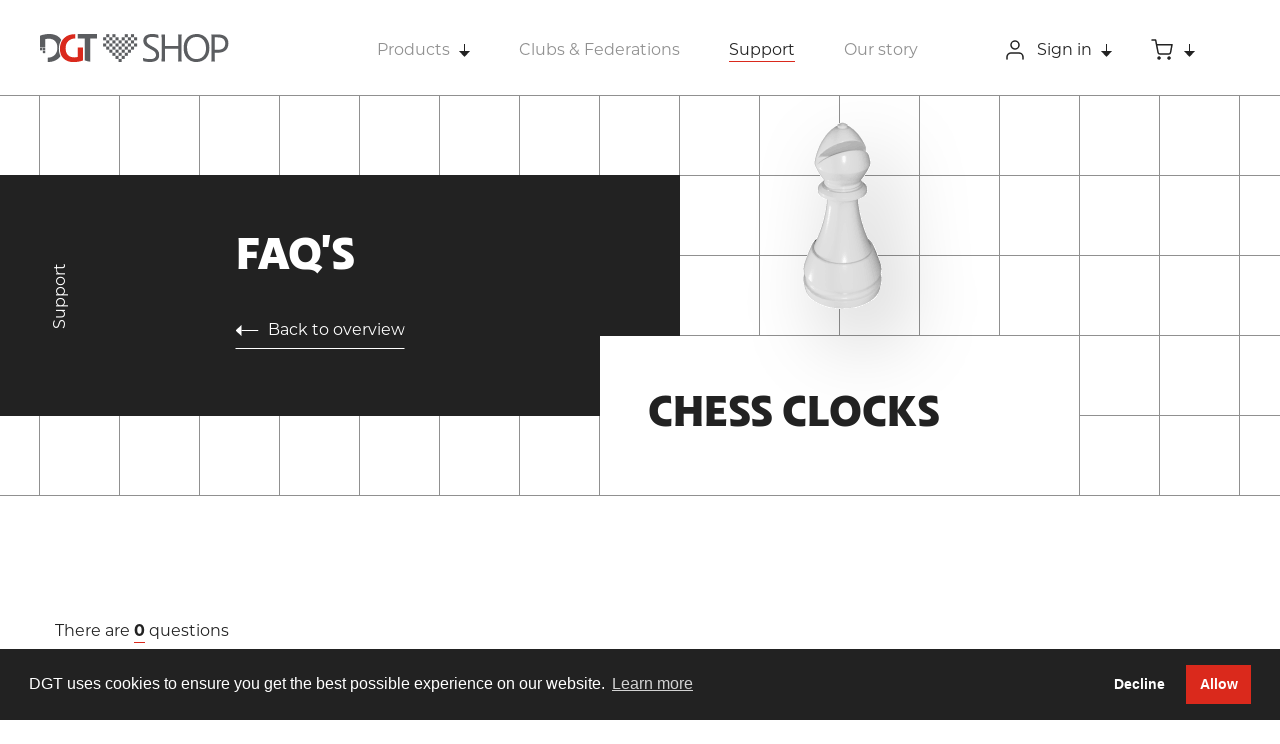

--- FILE ---
content_type: text/html; charset=UTF-8
request_url: https://dgtshop.com/faq/chess-clocks
body_size: 4422
content:
<!DOCTYPE html>
<!--
		Realisatie: Limesquare
		
		Benieuwd naar meer?
		https://limesquare.nl/
-->
<html xmlns="http://www.w3.org/1999/xhtml"  lang="en" >
<head>
	<meta charset="utf-8" />
	<meta name="viewport" content="width=device-width, user-scalable=no, initial-scale=1.0, minimum-scale=1.0, maximum-scale=1.0">
	<meta name="format-detection" content="telephone=no">
	
	<link rel="shortcut icon" type="image/x-icon" href="/assets/images/favicon.svg?id=197d0e543f2daf05daf0">
    
    	
	<link href="https://use.typekit.net/thx8iwo.css" rel="stylesheet">
	<link rel="stylesheet" href="/assets/stylesheets/app.css?id=8da333a603e5fa9c6801">

		<title>Chess Clocks | DGT Shop</title>
<script>dataLayer = [];
(function(w,d,s,l,i){w[l]=w[l]||[];w[l].push({'gtm.start':
new Date().getTime(),event:'gtm.js'});var f=d.getElementsByTagName(s)[0],
j=d.createElement(s),dl=l!='dataLayer'?'&l='+l:'';j.async=true;j.src=
'https://www.googletagmanager.com/gtm.js?id='+i+dl;f.parentNode.insertBefore(j,f);
})(window,document,'script','dataLayer','GTM-PNHCNNG');
</script><meta name="generator" content="SEOmatic">
<meta name="description" content="DGT e-Shop brings the best and most innovative chess products to players around the world. Click on shop now and discover our chess collection.">
<meta name="referrer" content="no-referrer-when-downgrade">
<meta name="robots" content="all">
<meta content="en" property="og:locale">
<meta content="DGT Shop" property="og:site_name">
<meta content="website" property="og:type">
<meta content="https://dgtshop.com/faq/chess-clocks" property="og:url">
<meta content="Chess Clocks | DGT Shop" property="og:title">
<meta content="DGT e-Shop brings the best and most innovative chess products to players around the world. Click on shop now and discover our chess collection." property="og:description">
<meta content="https://digital-game-technology-2021.imgix.net/media/DGT_OG.png?auto=format&amp;crop=focalpoint&amp;domain=digital-game-technology-2021.imgix.net&amp;fit=crop&amp;fp-x=0.5&amp;fp-y=0.5&amp;h=630&amp;ixlib=php-3.3.1&amp;q=82&amp;w=1200" property="og:image">
<meta content="1200" property="og:image:width">
<meta content="630" property="og:image:height">
<meta name="twitter:card" content="summary_large_image">
<meta name="twitter:creator" content="@">
<meta name="twitter:title" content="Chess Clocks">
<meta name="twitter:description" content="DGT e-Shop brings the best and most innovative chess products to players around the world. Click on shop now and discover our chess collection.">
<meta name="twitter:image" content="https://digital-game-technology-2021.imgix.net/media/DGT_OG.png?auto=format&amp;crop=focalpoint&amp;domain=digital-game-technology-2021.imgix.net&amp;fit=crop&amp;fp-x=0.5&amp;fp-y=0.5&amp;h=630&amp;ixlib=php-3.3.1&amp;q=82&amp;w=1200">
<meta name="twitter:image:width" content="1200">
<meta name="twitter:image:height" content="630">
<link href="https://dgtshop.com/faq/chess-clocks" rel="canonical">
<link href="https://dgtshop.com/" rel="home">
<link type="text/plain" href="https://dgtshop.com/humans.txt" rel="author"></head>



		



<body class="section-faqCategories site-dgtShop"><noscript><iframe src="https://www.googletagmanager.com/ns.html?id=GTM-PNHCNNG"
height="0" width="0" style="display:none;visibility:hidden"></iframe></noscript>

	
	
	<div id="page-wrapper">
		
<header role="banner" uk-sticky>
                    
                <div class="menu-container">
                                    <a href="https://dgtshop.com/" class="logo"><img src="/assets/images/shop/logo.svg?id=66f9cadbebefc98fb575"></a>
                            
                        
        <div class="menus-holder">
            <nav role="navigation" aria-label="Main menu" class="main-menu-container">
                <ul role="menubar" class="main-menu ">
                    
                                            <li class="  has-sub">
                            <a href="https://dgtshop.com/products" class="" role="menuitem" aria-haspopup="true">Products</a>
                            
                                                            <ul role="menu" aria-label="Products">                        <li class="  ">
                            <a href="https://dgtshop.com/products/fide-championship-set" class="" role="menuitem" >FIDE Championship set</a>
                            
                                                    </li>
                                            <li class="  ">
                            <a href="https://dgtshop.com/products/chess-clocks-2" class="" role="menuitem" >Chess Clocks</a>
                            
                                                    </li>
                                            <li class="  ">
                            <a href="https://dgtshop.com/products/chess-boards" class="" role="menuitem" >Home use e-Boards</a>
                            
                                                    </li>
                                            <li class="  ">
                            <a href="https://dgtshop.com/products/electronic-chess-pieces-2" class="" role="menuitem" >Electronic Chess Pieces</a>
                            
                                                    </li>
                                            <li class="  ">
                            <a href="https://dgtshop.com/products/chess-computers-2" class="" role="menuitem" >Chess Computers</a>
                            
                                                    </li>
                                            <li class="  ">
                            <a href="https://dgtshop.com/products/non-electronic-chess-2" class="" role="menuitem" >Non-Electronic Chess</a>
                            
                                                    </li>
                                            <li class="  ">
                            <a href="https://dgtshop.com/products/bags-and-cases-2" class="" role="menuitem" >Bags and Cases</a>
                            
                                                    </li>
                                            <li class="  ">
                            <a href="https://dgtshop.com/products/spare-parts" class="" role="menuitem" >Spare Parts</a>
                            
                                                    </li>
                    </ul>
                                <span class="menu-arrow"></span>
                                
                                                    </li>
                                            <li class="  ">
                            <a href="https://dgtshop.com/products/clubs-federations" class="" role="menuitem" >Clubs &amp; Federations</a>
                            
                                                    </li>
                                            <li class=" active ">
                            <a href="https://dgtshop.com/faq" class="" role="menuitem" >Support</a>
                            
                                                    </li>
                                            <li class="  ">
                            <a href="https://dgtshop.com/about-us" class="" role="menuitem" >Our story</a>
                            
                                                    </li>
                                    </ul>
            </nav>
            
                            <form id="cart-form-menu" method="post" action="">
                    <input type="hidden" name="action" value="commerce/cart/update-cart">
                    <input type="hidden" name="successMessage" value="84e5c2f7d87b0ecff3338032b173e1dcbe1da3755905ba48f11b832261bbe0f0The cart was updated.">
                    <input type="hidden" name="CRAFT_CSRF_TOKEN" value="yQGMXCILf4YiuhNclXYUJT0s3t2z6_J446MTrPA37n9T4UukdYZxG61A1TlTcRPpb_xCCKwYJXdxfpil8oGWM433Qv_DWt9Na9AH6UO0HUE=">
                    <nav role="navigation" aria-label="Shop menu" class="shop-menu">
                        <ul role="menubar" class="main-menu">
                                                            <li aria-haspopup="true" class="has-sub"><span class="sign-in"><img src="/assets/images/shop/user.svg?id=1b8f6cc32f2d23f0035b">Sign in</span>
                                    <ul class="sign-in-list">
                                        <li><button type="button" class="black-button" transition href="https://dgtshop.com/login">Sign in</button></li>
                                        <li><span class="create-account">No account yet? <a class="register-link" href="https://dgtshop.com/register">Start here</a></span></li>
                                    </ul>
                                </li>
                                                                                         <li aria-haspopup="true" class="has-sub cart-popup">
                                    <span class="sign-in cart-info" transition href="https://dgtshop.com/cart">
                                        <img class="img-cart" src="/assets/images/shop/cart-black.svg?id=859d89391594b7671265">
                                                                            </span>
                                    <ul>
                                                                                    <li>Your shopping cart is empty.</li>
                                                                            </ul>
                                </li>
                                                    </ul>
                    </nav>
                </form>
                    </div>
        
        <div class="navToggleHolder">
            <div class="navToggle">
                <div class="line line_top"></div>
                <div class="line line_middle"></div>
                <div class="line line_bottom"></div>
            </div>
        </div>
    </div>
</header>	  	<main role="main">
			
<section id="intro" class="intro-no-image">
    <div class="container-intro">
        <div class="block-left">
            <div class="vertical-label">Support</div>
            <div class="intro-text intro-center">
                <h1>Faq's</h1>
                <a class="back-to-overview white" href="https://dgtshop.com/faq">Back to overview</a>
            </div>
        </div>
        <div class="block-right">
            <div class="intro-right">
                <h2>Chess Clocks</h2>
            </div>
        </div>
    </div>
</section>

    
<div class="questions-overview">
    <div class="container">
        <div class="result-counter">There are <span class="count">0</span> questions</div>
    
            </div>
</div>

	  	</main>
	  	
	  		  		        
    	  	
		  		  		  	
	  	<footer role="contentinfo">
    <div class="container">
        <div uk-grid class="uk-flex-center">
                                        <div class="uk-width-1-3@m">
                    <h4>General</h4>
                    <nav aria-label="General footermenu">
                        <ul role="menu">
                                                            <li class="">
                                    <a  href="https://digitalgametechnology.com/about-us">Our story</a>
                                </li>
                                                            <li class="">
                                    <a  href="https://dgtshop.com/newsletter">Newsletter</a>
                                </li>
                                                            <li class="active">
                                    <a  href="https://dgtshop.com/faq">FAQ</a>
                                </li>
                                                            <li class="">
                                    <a  href="https://digitalgametechnology.com/news" rel="noopener" target="_blank">DGT news</a>
                                </li>
                                                            <li class="">
                                    <a  href="https://digitalgametechnology.com/register-your-product" rel="noopener" target="_blank">DGT product registration</a>
                                </li>
                                                            <li class="">
                                    <a  href="https://digitalgametechnology.com/faq" rel="noopener" target="_blank">DGT product support</a>
                                </li>
                                                    </ul>
                    </nav>
                </div>
                        <div class="uk-width-1-3@m">
                <h4>Contact</h4>
                                    IJzersteden 8<br />
                                                    7547 TB Enschede<br />
                                The Netherlands<br />
                
                                                                                        +54 11 5048-8053
                                                                        </div>
                                        <div class="uk-width-1-3@m">
                    <h4>Information</h4>
                    <nav aria-label="Dealer footermenu">
                        <ul role="menu">
                                                            <li class="">
                                    <a  href="https://dgtshop.com/about-us-2">About us</a>
                                </li>
                                                            <li class="">
                                    <a  href="https://dgtshop.com/payment-methods">Payment methods</a>
                                </li>
                                                            <li class="">
                                    <a  href="https://dgtshop.com/returns">Returns</a>
                                </li>
                                                            <li class="">
                                    <a  href="https://dgtshop.com/contact-us">Contact us</a>
                                </li>
                                                            <li class="">
                                    <a  href="https://dgtshop.com/terms-and-conditions">Terms and conditions</a>
                                </li>
                                                    </ul>
                    </nav>
                </div>
                    </div>
    </div>
    <div class="container footer-container-bottom">
        <div uk-grid class="">
            <div class="uk-width-1-3@m copyright-container">
                <span>© DGT 2026. All rights reserved</span>
            </div>
            
            <div class="uk-width-1-3@m social-container">
                                    <a href="https://www.facebook.com/digitalgametechnology" target="_blank" class="facebook"></a>
                                                                    <a href="https://www.instagram.com/digitalgametechnology" target="_blank" class="instagram"></a>
                                                    <a href="https://www.youtube.com/c/digitalgametechnology" target="_blank" class="youtube"></a>
                            </div>
            
                                        <div class="uk-width-1-3@m disclaimer-container">
                    <nav aria-label="Disclaimer menu">
                        <ul role="menu">
                                                            <li><a  href="https://digitalgametechnology.com/privacy-policy">Privacy policy</a></li>
                                                            <li><a  href="https://dgtshop.com/cookie-policy-2">Cookie policy</a></li>
                                                    </ul>
                    </nav>
                </div>
                    </div>
    </div>
</footer>	  	
	  	<div class="blocker">
			<div class="block_holder">
				<h2>Wist u dat uw browser verouderd is?</h2>
				<p>Om de best mogelijke gebruikerservaring van onze website te krijgen raden wij u aan om uw browser te upgraden naar een nieuwere versie of een andere browser. Klik op de upgrade button om naar de download pagina te gaan.</p>
				<a href="https://browsehappy.com/" target="_blank">Upgrade hier uw browser</a><br>
				<a class="own_risc" href="#">Ga verder op eigen risico</a>
			</div>
		</div>
  	</div>
  		    <script type="text/javascript" src="/assets/javascripts/app.js?id=8694a0f5c477e343b563"></script>
	<script type="application/ld+json">{"@context":"https://schema.org","@graph":[{"@type":"WebPage","author":{"@id":"https://dgt.nl#identity"},"copyrightHolder":{"@id":"https://dgt.nl#identity"},"copyrightYear":"2021","creator":{"@id":"https://limesquare.nl#creator"},"dateCreated":"2021-05-20T09:19:37+02:00","dateModified":"2021-07-07T12:47:08+02:00","datePublished":"2021-05-20T09:19:37+02:00","description":"DGT e-Shop brings the best and most innovative chess products to players around the world. Click on shop now and discover our chess collection.","headline":"Chess Clocks","image":{"@type":"ImageObject","url":"https://digital-game-technology-2021.imgix.net/media/DGT_OG.png?auto=format&crop=focalpoint&domain=digital-game-technology-2021.imgix.net&fit=crop&fp-x=0.5&fp-y=0.5&h=630&ixlib=php-3.3.1&q=82&w=1200"},"inLanguage":"en","mainEntityOfPage":"https://dgtshop.com/faq/chess-clocks","name":"Chess Clocks","publisher":{"@id":"https://limesquare.nl#creator"},"url":"https://dgtshop.com/faq/chess-clocks"},{"@id":"https://dgt.nl#identity","@type":"Store","address":{"@type":"PostalAddress","addressCountry":"The Netherlands","addressLocality":"Enschede","postalCode":"7514 AJ","streetAddress":"Hengelosestraat 66"},"alternateName":"DGT","description":"DGT brings the best and most innovative chess products to players around the world. We are dedicated to creating unmatched chess experiences at tournaments, at chess clubs and at home.","email":"info@dgtprojects.com","image":{"@type":"ImageObject","height":"175","url":"https://s3.eu-central-1.amazonaws.com/digital-game-technology-2021/media/logo.png","width":"355"},"logo":{"@type":"ImageObject","height":"60","url":"https://digital-game-technology-2021.imgix.net/media/logo.png?domain=digital-game-technology-2021.imgix.net&fit=clip&fm=png&h=60&ixlib=php-3.3.1&q=82&w=600","width":"122"},"name":"Digital Game Technology","priceRange":"$","telephone":"+31 (0)53 43 05 195","url":"https://dgt.nl"},{"@id":"https://limesquare.nl#creator","@type":"Organization","address":{"@type":"PostalAddress","addressCountry":"Nederland","postalCode":"7556 BE","streetAddress":"Expolaan 50"},"alternateName":"Limesquare","description":"Wij helpen jou dichter bij je klanten te komen en creëren oplossingen die voor jouw bedrijf van meerwaarde zijn. Dit doen we door naar jou te luisteren, te kijken naar het grotere geheel en zowel intern als extern samen te bepalen op welke gebieden wij jou op de lange termijn het beste kunnen ondersteunen. Hierbij combineren wij strategie, creativiteit, data en nieuwe online technieken.","email":"info@limesquare.nl","image":{"@type":"ImageObject","height":"586","url":"https://s3.eu-central-1.amazonaws.com/digital-game-technology-2021/media/Logo-zwart_RGB.png","width":"4656"},"logo":{"@type":"ImageObject","height":"60","url":"https://digital-game-technology-2021.imgix.net/media/Logo-zwart_RGB.png?domain=digital-game-technology-2021.imgix.net&fit=clip&fm=png&h=60&ixlib=php-3.3.1&q=82&w=600","width":"477"},"name":"Limesquare","telephone":"074 - 792 00 34","url":"https://limesquare.nl"},{"@type":"BreadcrumbList","description":"Breadcrumbs list","itemListElement":[{"@type":"ListItem","item":"https://dgtshop.com/","name":"World class chess products","position":1},{"@type":"ListItem","item":"https://dgtshop.com/faq","name":"Support","position":2},{"@type":"ListItem","item":"https://dgtshop.com/faq/chess-clocks","name":"Chess Clocks","position":3}],"name":"Breadcrumbs"}]}</script></body>
</html>



--- FILE ---
content_type: text/css
request_url: https://dgtshop.com/assets/stylesheets/app.css?id=8da333a603e5fa9c6801
body_size: 55390
content:
html{font-family:-apple-system,BlinkMacSystemFont,Segoe UI,Roboto,Helvetica Neue,Arial,Noto Sans,sans-serif,Apple Color Emoji,Segoe UI Emoji,Segoe UI Symbol,Noto Color Emoji;font-size:16px;font-weight:400;line-height:1.5;-webkit-text-size-adjust:100%;background:#fff;color:#666}body{margin:0}a:active,a:hover{outline:none}.uk-link,a{color:#1e87f0;text-decoration:none;cursor:pointer}.uk-link-toggle:focus .uk-link,.uk-link-toggle:hover .uk-link,.uk-link:hover,a:hover{color:#0f6ecd;text-decoration:underline}abbr[title]{-webkit-text-decoration:underline dotted;text-decoration:underline dotted;-webkit-text-decoration-style:dotted}b,strong{font-weight:bolder}:not(pre)>code,:not(pre)>kbd,:not(pre)>samp{font-family:Consolas,monaco,monospace;font-size:.875rem;color:#f0506e;white-space:nowrap;padding:2px 6px;background:#f8f8f8}em{color:#f0506e}ins{text-decoration:none}ins,mark{background:#ffd;color:#666}q{font-style:italic}small{font-size:80%}sub,sup{font-size:75%;line-height:0;position:relative;vertical-align:baseline}sup{top:-.5em}sub{bottom:-.25em}audio,canvas,iframe,img,svg,video{vertical-align:middle}canvas,img,video{max-width:100%;height:auto;box-sizing:border-box}@supports (display:block){svg{max-width:100%;height:auto;box-sizing:border-box}}svg:not(:root){overflow:hidden}img:not([src]){min-width:1px;visibility:hidden}iframe{border:0}address,dl,fieldset,figure,ol,p,pre,ul{margin:0 0 20px}*+address,*+dl,*+fieldset,*+figure,*+ol,*+p,*+pre,*+ul{margin-top:20px}.uk-h1,.uk-h2,.uk-h3,.uk-h4,.uk-h5,.uk-h6,.uk-heading-2xlarge,.uk-heading-large,.uk-heading-medium,.uk-heading-small,.uk-heading-xlarge,h1,h2,h3,h4,h5,h6{margin:0 0 20px;font-family:-apple-system,BlinkMacSystemFont,Segoe UI,Roboto,Helvetica Neue,Arial,Noto Sans,sans-serif,Apple Color Emoji,Segoe UI Emoji,Segoe UI Symbol,Noto Color Emoji;font-weight:400;color:#333;text-transform:none}*+.uk-h1,*+.uk-h2,*+.uk-h3,*+.uk-h4,*+.uk-h5,*+.uk-h6,*+.uk-heading-2xlarge,*+.uk-heading-large,*+.uk-heading-medium,*+.uk-heading-small,*+.uk-heading-xlarge,*+h1,*+h2,*+h3,*+h4,*+h5,*+h6{margin-top:40px}.uk-h1,h1{font-size:2.23125rem;line-height:1.2}.uk-h2,h2{font-size:1.7rem;line-height:1.3}.uk-h3,h3{font-size:1.5rem;line-height:1.4}.uk-h4,h4{font-size:1.25rem;line-height:1.4}.uk-h5,h5{font-size:16px;line-height:1.4}.uk-h6,h6{font-size:.875rem;line-height:1.4}@media (min-width:768px){.uk-h1,h1{font-size:2.625rem}.uk-h2,h2{font-size:2rem}}ol,ul{padding-left:30px}ol>li>ol,ol>li>ul,ul>li>ol,ul>li>ul{margin:0}dt{font-weight:700}dd{margin-left:0}.uk-hr,hr{overflow:visible;text-align:inherit;margin:0 0 20px;border:0;border-top:1px solid #e5e5e5}*+.uk-hr,*+hr{margin-top:20px}address{font-style:normal}blockquote{margin:0 0 20px;font-size:1.25rem;line-height:1.5;font-style:italic;color:#333}*+blockquote{margin-top:20px}blockquote p:last-of-type{margin-bottom:0}blockquote footer{margin-top:10px;font-size:.875rem;line-height:1.5;color:#666}blockquote footer:before{content:"\2014   "}pre{font:.875rem/1.5 Consolas,monaco,monospace;color:#666;-moz-tab-size:4;-o-tab-size:4;tab-size:4;overflow:auto;padding:10px;border:1px solid #e5e5e5;border-radius:3px;background:#fff}pre code{font-family:Consolas,monaco,monospace}::-moz-selection{background:#39f;color:#fff;text-shadow:none}::selection{background:#39f;color:#fff;text-shadow:none}details,main{display:block}summary{display:list-item}template{display:none}.uk-breakpoint-s:before{content:"320px"}.uk-breakpoint-m:before{content:"768px"}.uk-breakpoint-l:before{content:"1200px"}.uk-breakpoint-xl:before{content:"1600px"}:root{--uk-breakpoint-s:320px;--uk-breakpoint-m:768px;--uk-breakpoint-l:1200px;--uk-breakpoint-xl:1600px}.uk-link-muted a,a.uk-link-muted{color:#999}.uk-link-muted a:hover,.uk-link-toggle:focus .uk-link-muted,.uk-link-toggle:hover .uk-link-muted,a.uk-link-muted:hover{color:#666}.uk-link-text a,a.uk-link-text{color:inherit}.uk-link-text a:hover,.uk-link-toggle:focus .uk-link-text,.uk-link-toggle:hover .uk-link-text,a.uk-link-text:hover{color:#999}.uk-link-heading a,a.uk-link-heading{color:inherit}.uk-link-heading a:hover,.uk-link-toggle:focus .uk-link-heading,.uk-link-toggle:hover .uk-link-heading,a.uk-link-heading:hover{color:#1e87f0;text-decoration:none}.uk-link-reset a,.uk-link-toggle,a.uk-link-reset{color:inherit!important;text-decoration:none!important}.uk-link-toggle:focus{outline:none}.uk-heading-small{font-size:2.6rem;line-height:1.2}.uk-heading-medium{font-size:2.8875rem;line-height:1.1}.uk-heading-large{font-size:3.4rem;line-height:1.1}.uk-heading-xlarge{font-size:4rem;line-height:1}.uk-heading-2xlarge{font-size:6rem;line-height:1}@media (min-width:768px){.uk-heading-small{font-size:3.25rem}.uk-heading-medium{font-size:3.5rem}.uk-heading-large{font-size:4rem}.uk-heading-xlarge{font-size:6rem}.uk-heading-2xlarge{font-size:8rem}}@media (min-width:1200px){.uk-heading-medium{font-size:4rem}.uk-heading-large{font-size:6rem}.uk-heading-xlarge{font-size:8rem}.uk-heading-2xlarge{font-size:11rem}}.uk-heading-divider{padding-bottom:calc(5px + .1em);border-bottom:calc(.2px + .05em) solid #e5e5e5}.uk-heading-bullet{position:relative}.uk-heading-bullet:before{content:"";display:inline-block;position:relative;top:-.1em;vertical-align:middle;height:calc(4px + .7em);margin-right:calc(5px + .2em);border-left:calc(5px + .1em) solid #e5e5e5}.uk-heading-line{overflow:hidden}.uk-heading-line>*{display:inline-block;position:relative}.uk-heading-line>:after,.uk-heading-line>:before{content:"";position:absolute;top:calc(50% - .1px - .025em);width:2000px;border-bottom:calc(.2px + .05em) solid #e5e5e5}.uk-heading-line>:before{right:100%;margin-right:calc(5px + .3em)}.uk-heading-line>:after{left:100%;margin-left:calc(5px + .3em)}[class*=uk-divider]{border:none;margin-bottom:20px}*+[class*=uk-divider]{margin-top:20px}.uk-divider-icon{position:relative;height:20px;background-image:url("data:image/svg+xml;charset=utf-8,%3Csvg width='20' height='20' xmlns='http://www.w3.org/2000/svg'%3E%3Ccircle fill='none' stroke='%23e5e5e5' stroke-width='2' cx='10' cy='10' r='7'/%3E%3C/svg%3E");background-repeat:no-repeat;background-position:50% 50%}.uk-divider-icon:after,.uk-divider-icon:before{content:"";position:absolute;top:50%;max-width:calc(50% - 25px);border-bottom:1px solid #e5e5e5}.uk-divider-icon:before{right:calc(50% + 25px);width:100%}.uk-divider-icon:after{left:calc(50% + 25px);width:100%}.uk-divider-small{line-height:0}.uk-divider-small:after{content:"";display:inline-block;width:100px;max-width:100%;border-top:1px solid #e5e5e5;vertical-align:top}.uk-divider-vertical{width:1px;height:100px;margin-left:auto;margin-right:auto;border-left:1px solid #e5e5e5}.uk-list{padding:0;list-style:none}.uk-list>*>:last-child{margin-bottom:0}.uk-list>*>ul,.uk-list>:nth-child(n+2){margin-top:10px}.uk-list-circle>*,.uk-list-decimal>*,.uk-list-disc>*,.uk-list-hyphen>*,.uk-list-square>*{padding-left:30px}.uk-list-decimal{counter-reset:decimal}.uk-list-decimal>*{counter-increment:decimal}[class*=uk-list]>:before{content:"";position:relative;left:-30px;width:30px;height:1.5em;margin-bottom:-1.5em;display:list-item;list-style-position:inside;text-align:right}.uk-list-disc>:before{list-style-type:disc}.uk-list-circle>:before{list-style-type:circle}.uk-list-square>:before{list-style-type:square}.uk-list-decimal>:before{content:counter(decimal,decimal) "\200A.\A0"}.uk-list-hyphen>:before{content:"\2013\A0\A0"}.uk-list-muted>:before{color:#999!important}.uk-list-emphasis>:before{color:#333!important}.uk-list-primary>:before{color:#1e87f0!important}.uk-list-secondary>:before{color:#222!important}.uk-list-bullet>*{padding-left:30px}.uk-list-bullet>:before{content:"";position:relative;left:-30px;width:30px;height:1.5em;margin-bottom:-1.5em;background-image:url("data:image/svg+xml;charset=utf-8,%3Csvg width='6' height='6' xmlns='http://www.w3.org/2000/svg'%3E%3Ccircle fill='%23666' cx='3' cy='3' r='3'/%3E%3C/svg%3E");background-repeat:no-repeat;background-position:50% 50%}.uk-list-divider>:nth-child(n+2){margin-top:10px;padding-top:10px;border-top:1px solid #e5e5e5}.uk-list-striped>*{padding:10px}.uk-list-striped>:nth-of-type(odd){border-top:1px solid #e5e5e5;border-bottom:1px solid #e5e5e5;background:#f8f8f8}.uk-list-striped>:nth-child(n+2){margin-top:0}.uk-list-large>*>ul,.uk-list-large>:nth-child(n+2){margin-top:20px}.uk-list-collapse>*>ul,.uk-list-collapse>:nth-child(n+2){margin-top:0}.uk-list-large.uk-list-divider>:nth-child(n+2){margin-top:20px;padding-top:20px}.uk-list-collapse.uk-list-divider>:nth-child(n+2){margin-top:0;padding-top:0}.uk-list-large.uk-list-striped>*{padding:20px 10px}.uk-list-collapse.uk-list-striped>*{padding-top:0;padding-bottom:0}.uk-list-collapse.uk-list-striped>:nth-child(n+2),.uk-list-large.uk-list-striped>:nth-child(n+2){margin-top:0}.uk-description-list>dt{color:#333;font-size:.875rem;font-weight:400;text-transform:uppercase}.uk-description-list>dt:nth-child(n+2){margin-top:20px}.uk-description-list-divider>dt:nth-child(n+2){margin-top:20px;padding-top:20px;border-top:1px solid #e5e5e5}.uk-table{border-collapse:collapse;border-spacing:0;width:100%;margin-bottom:20px}*+.uk-table{margin-top:20px}.uk-table th{padding:16px 12px;text-align:left;vertical-align:bottom;font-size:.875rem;font-weight:400;color:#999;text-transform:uppercase}.uk-table td{padding:16px 12px;vertical-align:top}.uk-table td>:last-child{margin-bottom:0}.uk-table tfoot{font-size:.875rem}.uk-table caption{font-size:.875rem;text-align:left;color:#999}.uk-table-middle,.uk-table-middle td{vertical-align:middle!important}.uk-table-divider>:first-child>tr:not(:first-child),.uk-table-divider>:not(:first-child)>tr,.uk-table-divider>tr:not(:first-child){border-top:1px solid #e5e5e5}.uk-table-striped>tr:nth-of-type(odd),.uk-table-striped tbody tr:nth-of-type(odd){background:#f8f8f8;border-top:1px solid #e5e5e5;border-bottom:1px solid #e5e5e5}.uk-table-hover>tr:hover,.uk-table-hover tbody tr:hover,.uk-table>tr.uk-active,.uk-table tbody tr.uk-active{background:#ffd}.uk-table-small td,.uk-table-small th{padding:10px 12px}.uk-table-large td,.uk-table-large th{padding:22px 12px}.uk-table-justify td:first-child,.uk-table-justify th:first-child{padding-left:0}.uk-table-justify td:last-child,.uk-table-justify th:last-child{padding-right:0}.uk-table-shrink{width:1px}.uk-table-expand{min-width:150px}.uk-table-link{padding:0!important}.uk-table-link>a{display:block;padding:16px 12px}.uk-table-small .uk-table-link>a{padding:10px 12px}@media (max-width:767px){.uk-table-responsive,.uk-table-responsive tbody,.uk-table-responsive td,.uk-table-responsive th,.uk-table-responsive tr{display:block}.uk-table-responsive thead{display:none}.uk-table-responsive td,.uk-table-responsive th{width:auto!important;max-width:none!important;min-width:0!important;overflow:visible!important;white-space:normal!important}.uk-table-responsive .uk-table-link:not(:first-child)>a,.uk-table-responsive td:not(:first-child):not(.uk-table-link),.uk-table-responsive th:not(:first-child):not(.uk-table-link){padding-top:5px!important}.uk-table-responsive .uk-table-link:not(:last-child)>a,.uk-table-responsive td:not(:last-child):not(.uk-table-link),.uk-table-responsive th:not(:last-child):not(.uk-table-link){padding-bottom:5px!important}.uk-table-justify.uk-table-responsive td,.uk-table-justify.uk-table-responsive th{padding-left:0;padding-right:0}}.uk-table tbody tr{transition:background-color .1s linear}.uk-icon{margin:0;border:none;border-radius:0;overflow:visible;font:inherit;color:inherit;text-transform:none;padding:0;background-color:transparent;display:inline-block;fill:currentcolor;line-height:0}button.uk-icon:not(:disabled){cursor:pointer}.uk-icon::-moz-focus-inner{border:0;padding:0}.uk-icon:not(.uk-preserve) [fill*="#"]:not(.uk-preserve){fill:currentcolor}.uk-icon:not(.uk-preserve) [stroke*="#"]:not(.uk-preserve){stroke:currentcolor}.uk-icon>*{transform:translate(0)}.uk-icon-image{width:20px;height:20px;background-position:50% 50%;background-repeat:no-repeat;background-size:contain;vertical-align:middle}.uk-icon-link{color:#999}.uk-icon-link:focus,.uk-icon-link:hover{color:#666;outline:none}.uk-active>.uk-icon-link,.uk-icon-link:active{color:#595959}.uk-icon-button{box-sizing:border-box;width:36px;height:36px;border-radius:500px;background:#f8f8f8;color:#999;vertical-align:middle;display:inline-flex;justify-content:center;align-items:center;transition:.1s ease-in-out;transition-property:color,background-color}.uk-icon-button:focus,.uk-icon-button:hover{background-color:#ebebeb;color:#666;outline:none}.uk-active>.uk-icon-button,.uk-icon-button:active{background-color:#dfdfdf;color:#666}.uk-range{box-sizing:border-box;margin:0;vertical-align:middle;max-width:100%;width:100%;-webkit-appearance:none;background:transparent;padding:0}.uk-range:focus{outline:none}.uk-range::-moz-focus-outer{border:none}.uk-range::-ms-track{height:15px;background:transparent;border-color:transparent;color:transparent}.uk-range:not(:disabled)::-webkit-slider-thumb{cursor:pointer}.uk-range:not(:disabled)::-moz-range-thumb{cursor:pointer}.uk-range:not(:disabled)::-ms-thumb{cursor:pointer}.uk-range::-webkit-slider-thumb{-webkit-appearance:none;margin-top:-7px;height:15px;width:15px;border-radius:500px;background:#fff;border:1px solid #ccc}.uk-range::-moz-range-thumb{height:15px;width:15px;border-radius:500px;background:#fff;border:1px solid #ccc}.uk-range::-ms-thumb{margin-top:0;height:15px;width:15px;border-radius:500px;background:#fff;border:1px solid #ccc}.uk-range::-ms-tooltip{display:none}.uk-range::-webkit-slider-runnable-track{height:3px;background:#ebebeb;border-radius:500px}.uk-range:active::-webkit-slider-runnable-track,.uk-range:focus::-webkit-slider-runnable-track{background:#d2d2d2}.uk-range::-moz-range-track{height:3px;background:#ebebeb;border-radius:500px}.uk-range:focus::-moz-range-track{background:#d2d2d2}.uk-range::-ms-fill-lower,.uk-range::-ms-fill-upper{height:3px;background:#ebebeb;border-radius:500px}.uk-range:focus::-ms-fill-lower,.uk-range:focus::-ms-fill-upper{background:#d2d2d2}.uk-checkbox,.uk-input,.uk-radio,.uk-select,.uk-textarea{box-sizing:border-box;margin:0;border-radius:0;font:inherit}.uk-input{overflow:visible}.uk-select{text-transform:none}.uk-select optgroup{font:inherit;font-weight:700}.uk-textarea{overflow:auto}.uk-input[type=search]::-webkit-search-cancel-button,.uk-input[type=search]::-webkit-search-decoration{-webkit-appearance:none}.uk-input[type=number]::-webkit-inner-spin-button,.uk-input[type=number]::-webkit-outer-spin-button{height:auto}.uk-input::-moz-placeholder,.uk-textarea::-moz-placeholder{opacity:1}.uk-checkbox:not(:disabled),.uk-radio:not(:disabled){cursor:pointer}.uk-fieldset{border:none;margin:0;padding:0}.uk-input,.uk-textarea{-webkit-appearance:none}.uk-input,.uk-select,.uk-textarea{max-width:100%;width:100%;padding:0 10px;background:#fff;color:#666;border:1px solid #e5e5e5;transition:.2s ease-in-out;transition-property:color,background-color,border}.uk-input,.uk-select:not([multiple]):not([size]){height:40px;vertical-align:middle;display:inline-block}.uk-input:not(input),.uk-select:not(select){line-height:38px}.uk-select[multiple],.uk-select[size],.uk-textarea{padding-top:4px;padding-bottom:4px;vertical-align:top}.uk-select[multiple],.uk-select[size]{resize:vertical}.uk-input:focus,.uk-select:focus,.uk-textarea:focus{outline:none;background-color:#fff;color:#666;border-color:#1e87f0}.uk-input:disabled,.uk-select:disabled,.uk-textarea:disabled{background-color:#f8f8f8;color:#999;border-color:#e5e5e5}.uk-input::-moz-placeholder{color:#999}.uk-input:-ms-input-placeholder{color:#999}.uk-input::placeholder{color:#999}.uk-textarea::-moz-placeholder{color:#999}.uk-textarea:-ms-input-placeholder{color:#999}.uk-textarea::placeholder{color:#999}.uk-form-small{font-size:.875rem}.uk-form-small:not(textarea):not([multiple]):not([size]){height:30px;padding-left:8px;padding-right:8px}.uk-form-small:not(select):not(input):not(textarea){line-height:28px}.uk-form-large{font-size:1.25rem}.uk-form-large:not(textarea):not([multiple]):not([size]){height:55px;padding-left:12px;padding-right:12px}.uk-form-large:not(select):not(input):not(textarea){line-height:53px}.uk-form-danger,.uk-form-danger:focus{color:#f0506e;border-color:#f0506e}.uk-form-success,.uk-form-success:focus{color:#32d296;border-color:#32d296}.uk-form-blank{background:none;border-color:transparent}.uk-form-blank:focus{border-color:#e5e5e5;border-style:dashed}input.uk-form-width-xsmall{width:50px}select.uk-form-width-xsmall{width:75px}.uk-form-width-small{width:130px}.uk-form-width-medium{width:200px}.uk-form-width-large{width:500px}.uk-select:not([multiple]):not([size]){-webkit-appearance:none;-moz-appearance:none;padding-right:20px;background-image:url("data:image/svg+xml;charset=utf-8,%3Csvg width='24' height='16' xmlns='http://www.w3.org/2000/svg'%3E%3Cpath fill='%23666' d='M12 1L9 6h6zM12 13L9 8h6z'/%3E%3C/svg%3E");background-repeat:no-repeat;background-position:100% 50%}.uk-select:not([multiple]):not([size])::-ms-expand{display:none}.uk-select:not([multiple]):not([size]) option{color:#444}.uk-select:not([multiple]):not([size]):disabled{background-image:url("data:image/svg+xml;charset=utf-8,%3Csvg width='24' height='16' xmlns='http://www.w3.org/2000/svg'%3E%3Cpath fill='%23999' d='M12 1L9 6h6zM12 13L9 8h6z'/%3E%3C/svg%3E")}.uk-input[list]{padding-right:20px;background-repeat:no-repeat;background-position:100% 50%}.uk-input[list]:focus,.uk-input[list]:hover{background-image:url("data:image/svg+xml;charset=utf-8,%3Csvg width='24' height='16' xmlns='http://www.w3.org/2000/svg'%3E%3Cpath fill='%23666' d='M12 12L8 6h8z'/%3E%3C/svg%3E")}.uk-input[list]::-webkit-calendar-picker-indicator{display:none}.uk-checkbox,.uk-radio{display:inline-block;height:16px;width:16px;overflow:hidden;margin-top:-4px;vertical-align:middle;-webkit-appearance:none;-moz-appearance:none;background-color:transparent;background-repeat:no-repeat;background-position:50% 50%;border:1px solid #ccc;transition:.2s ease-in-out;transition-property:background-color,border}.uk-radio{border-radius:50%}.uk-checkbox:focus,.uk-radio:focus{outline:none;border-color:#1e87f0}.uk-checkbox:checked,.uk-checkbox:indeterminate,.uk-radio:checked{background-color:#1e87f0;border-color:transparent}.uk-checkbox:checked:focus,.uk-checkbox:indeterminate:focus,.uk-radio:checked:focus{background-color:#0e6ecd}.uk-radio:checked{background-image:url("data:image/svg+xml;charset=utf-8,%3Csvg width='16' height='16' xmlns='http://www.w3.org/2000/svg'%3E%3Ccircle fill='%23fff' cx='8' cy='8' r='2'/%3E%3C/svg%3E")}.uk-checkbox:checked{background-image:url("data:image/svg+xml;charset=utf-8,%3Csvg width='14' height='11' xmlns='http://www.w3.org/2000/svg'%3E%3Cpath fill='%23fff' d='M12 1L5 7.5 2 5l-1 .5L5 10l8-8.5z'/%3E%3C/svg%3E")}.uk-checkbox:indeterminate{background-image:url("data:image/svg+xml;charset=utf-8,%3Csvg width='16' height='16' xmlns='http://www.w3.org/2000/svg'%3E%3Cpath fill='%23fff' d='M3 8h10v1H3z'/%3E%3C/svg%3E")}.uk-checkbox:disabled,.uk-radio:disabled{background-color:#f8f8f8;border-color:#e5e5e5}.uk-radio:disabled:checked{background-image:url("data:image/svg+xml;charset=utf-8,%3Csvg width='16' height='16' xmlns='http://www.w3.org/2000/svg'%3E%3Ccircle fill='%23999' cx='8' cy='8' r='2'/%3E%3C/svg%3E")}.uk-checkbox:disabled:checked{background-image:url("data:image/svg+xml;charset=utf-8,%3Csvg width='14' height='11' xmlns='http://www.w3.org/2000/svg'%3E%3Cpath fill='%23999' d='M12 1L5 7.5 2 5l-1 .5L5 10l8-8.5z'/%3E%3C/svg%3E")}.uk-checkbox:disabled:indeterminate{background-image:url("data:image/svg+xml;charset=utf-8,%3Csvg width='16' height='16' xmlns='http://www.w3.org/2000/svg'%3E%3Cpath fill='%23999' d='M3 8h10v1H3z'/%3E%3C/svg%3E")}.uk-legend{width:100%;color:inherit;padding:0;font-size:1.5rem;line-height:1.4}.uk-form-custom{display:inline-block;position:relative;max-width:100%;vertical-align:middle}.uk-form-custom input[type=file],.uk-form-custom select{position:absolute;top:0;z-index:1;width:100%;height:100%;left:0;-webkit-appearance:none;opacity:0;cursor:pointer}.uk-form-custom input[type=file]{font-size:500px;overflow:hidden}.uk-form-label{color:#333;font-size:.875rem}.uk-form-stacked .uk-form-label{display:block;margin-bottom:5px}@media (max-width:767px){.uk-form-horizontal .uk-form-label{display:block;margin-bottom:5px}}@media (min-width:768px){.uk-form-horizontal .uk-form-label{width:200px;margin-top:7px;float:left}.uk-form-horizontal .uk-form-controls{margin-left:215px}.uk-form-horizontal .uk-form-controls-text{padding-top:7px}}.uk-form-icon{position:absolute;top:0;bottom:0;left:0;width:40px;display:inline-flex;justify-content:center;align-items:center;color:#999}.uk-form-icon:hover{color:#666}.uk-form-icon:not(a):not(button):not(input){pointer-events:none}.uk-form-icon:not(.uk-form-icon-flip)~.uk-input{padding-left:40px!important}.uk-form-icon-flip{right:0;left:auto}.uk-form-icon-flip~.uk-input{padding-right:40px!important}.uk-button{margin:0;border:none;overflow:visible;font:inherit;color:inherit;text-transform:none;-webkit-appearance:none;border-radius:0;display:inline-block;box-sizing:border-box;padding:0 30px;vertical-align:middle;font-size:.875rem;line-height:38px;text-align:center;text-decoration:none;text-transform:uppercase;transition:.1s ease-in-out;transition-property:color,background-color,border-color}.uk-button:not(:disabled){cursor:pointer}.uk-button::-moz-focus-inner{border:0;padding:0}.uk-button:hover{text-decoration:none}.uk-button:focus{outline:none}.uk-button-default{background-color:transparent;color:#333;border:1px solid #e5e5e5}.uk-button-default:focus,.uk-button-default:hover{background-color:transparent;color:#333;border-color:#b2b2b2}.uk-button-default.uk-active,.uk-button-default:active{background-color:transparent;color:#333;border-color:#999}.uk-button-primary{background-color:#1e87f0;color:#fff;border:1px solid transparent}.uk-button-primary:focus,.uk-button-primary:hover{background-color:#0f7ae5;color:#fff}.uk-button-primary.uk-active,.uk-button-primary:active{background-color:#0e6ecd;color:#fff}.uk-button-secondary{background-color:#222;color:#fff;border:1px solid transparent}.uk-button-secondary:focus,.uk-button-secondary:hover{background-color:#151515;color:#fff}.uk-button-secondary.uk-active,.uk-button-secondary:active{background-color:#090909;color:#fff}.uk-button-danger{background-color:#f0506e;color:#fff;border:1px solid transparent}.uk-button-danger:focus,.uk-button-danger:hover{background-color:#ee395b;color:#fff}.uk-button-danger.uk-active,.uk-button-danger:active{background-color:#ec2147;color:#fff}.uk-button-danger:disabled,.uk-button-default:disabled,.uk-button-primary:disabled,.uk-button-secondary:disabled{background-color:transparent;color:#999;border-color:#e5e5e5}.uk-button-small{padding:0 15px;line-height:28px;font-size:.875rem}.uk-button-large{padding:0 40px;line-height:53px;font-size:.875rem}.uk-button-text{padding:0;line-height:1.5;background:none;color:#333;position:relative}.uk-button-text:before{content:"";position:absolute;bottom:0;left:0;right:100%;border-bottom:1px solid #333;transition:right .3s ease-out}.uk-button-text:focus,.uk-button-text:hover{color:#333}.uk-button-text:focus:before,.uk-button-text:hover:before{right:0}.uk-button-text:disabled{color:#999}.uk-button-text:disabled:before{display:none}.uk-button-link{padding:0;line-height:1.5;background:none;color:#1e87f0}.uk-button-link:focus,.uk-button-link:hover{color:#0f6ecd;text-decoration:underline}.uk-button-link:disabled{color:#999;text-decoration:none}.uk-button-group{display:inline-flex;vertical-align:middle;position:relative}.uk-button-group>.uk-button:nth-child(n+2),.uk-button-group>div:nth-child(n+2) .uk-button{margin-left:-1px}.uk-button-group .uk-button.uk-active,.uk-button-group .uk-button:active,.uk-button-group .uk-button:focus,.uk-button-group .uk-button:hover{position:relative;z-index:1}.uk-progress{vertical-align:baseline;-webkit-appearance:none;-moz-appearance:none;display:block;width:100%;border:0;background-color:#f8f8f8;margin-bottom:20px;height:15px;border-radius:500px;overflow:hidden}*+.uk-progress{margin-top:20px}.uk-progress:indeterminate{color:transparent}.uk-progress::-webkit-progress-bar{background-color:#f8f8f8;border-radius:500px;overflow:hidden}.uk-progress:indeterminate::-moz-progress-bar{width:0}.uk-progress::-webkit-progress-value{background-color:#1e87f0;-webkit-transition:width .6s ease;transition:width .6s ease}.uk-progress::-moz-progress-bar{background-color:#1e87f0}.uk-progress::-ms-fill{background-color:#1e87f0;-ms-transition:width .6s ease;transition:width .6s ease;border:0}.uk-section{display:flow-root;box-sizing:border-box;padding-top:40px;padding-bottom:40px}@media (min-width:768px){.uk-section{padding-top:70px;padding-bottom:70px}}.uk-section>:last-child{margin-bottom:0}.uk-section-xsmall{padding-top:20px;padding-bottom:20px}.uk-section-small{padding-top:40px;padding-bottom:40px}.uk-section-large{padding-top:70px;padding-bottom:70px}@media (min-width:768px){.uk-section-large{padding-top:140px;padding-bottom:140px}}.uk-section-xlarge{padding-top:140px;padding-bottom:140px}@media (min-width:768px){.uk-section-xlarge{padding-top:210px;padding-bottom:210px}}.uk-section-default{background:#fff}.uk-section-muted{background:#f8f8f8}.uk-section-primary{background:#1e87f0}.uk-section-secondary{background:#222}.uk-container{display:flow-root;box-sizing:content-box;max-width:1200px;margin-left:auto;margin-right:auto;padding-left:15px;padding-right:15px}@media (min-width:320px){.uk-container{padding-left:30px;padding-right:30px}}@media (min-width:768px){.uk-container{padding-left:40px;padding-right:40px}}.uk-container>:last-child{margin-bottom:0}.uk-container .uk-container{padding-left:0;padding-right:0}.uk-container-xsmall{max-width:750px}.uk-container-small{max-width:900px}.uk-container-large{max-width:1400px}.uk-container-xlarge{max-width:1600px}.uk-container-expand{max-width:none}.uk-container-expand-left{margin-left:0}.uk-container-expand-right{margin-right:0}@media (min-width:320px){.uk-container-expand-left.uk-container-xsmall,.uk-container-expand-right.uk-container-xsmall{max-width:calc(50% + 345px)}.uk-container-expand-left.uk-container-small,.uk-container-expand-right.uk-container-small{max-width:calc(50% + 420px)}}@media (min-width:768px){.uk-container-expand-left,.uk-container-expand-right{max-width:calc(50% + 560px)}.uk-container-expand-left.uk-container-xsmall,.uk-container-expand-right.uk-container-xsmall{max-width:calc(50% + 335px)}.uk-container-expand-left.uk-container-small,.uk-container-expand-right.uk-container-small{max-width:calc(50% + 410px)}.uk-container-expand-left.uk-container-large,.uk-container-expand-right.uk-container-large{max-width:calc(50% + 660px)}.uk-container-expand-left.uk-container-xlarge,.uk-container-expand-right.uk-container-xlarge{max-width:calc(50% + 760px)}}.uk-container-item-padding-remove-left,.uk-container-item-padding-remove-right{width:calc(100% + 15px)}.uk-container-item-padding-remove-left{margin-left:-15px}.uk-container-item-padding-remove-right{margin-right:-15px}@media (min-width:320px){.uk-container-item-padding-remove-left,.uk-container-item-padding-remove-right{width:calc(100% + 30px)}.uk-container-item-padding-remove-left{margin-left:-30px}.uk-container-item-padding-remove-right{margin-right:-30px}}@media (min-width:768px){.uk-container-item-padding-remove-left,.uk-container-item-padding-remove-right{width:calc(100% + 40px)}.uk-container-item-padding-remove-left{margin-left:-40px}.uk-container-item-padding-remove-right{margin-right:-40px}}.uk-tile{display:flow-root;position:relative;box-sizing:border-box;padding:40px 15px}@media (min-width:320px){.uk-tile{padding-left:30px;padding-right:30px}}@media (min-width:768px){.uk-tile{padding:70px 40px}}.uk-tile>:last-child{margin-bottom:0}.uk-tile-xsmall{padding-top:20px;padding-bottom:20px}.uk-tile-small{padding-top:40px;padding-bottom:40px}.uk-tile-large{padding-top:70px;padding-bottom:70px}@media (min-width:768px){.uk-tile-large{padding-top:140px;padding-bottom:140px}}.uk-tile-xlarge{padding-top:140px;padding-bottom:140px}@media (min-width:768px){.uk-tile-xlarge{padding-top:210px;padding-bottom:210px}}.uk-tile-default{background:#fff}.uk-tile-muted{background:#f8f8f8}.uk-tile-primary{background:#1e87f0}.uk-tile-secondary{background:#222}.uk-card{position:relative;box-sizing:border-box;transition:box-shadow .1s ease-in-out}.uk-card-body{display:flow-root;padding:30px}.uk-card-footer,.uk-card-header{display:flow-root;padding:15px 30px}@media (min-width:1200px){.uk-card-body{padding:40px}.uk-card-footer,.uk-card-header{padding:20px 40px}}.uk-card-body>:last-child,.uk-card-footer>:last-child,.uk-card-header>:last-child{margin-bottom:0}.uk-card-title{font-size:1.5rem;line-height:1.4}.uk-card-badge{position:absolute;top:15px;right:15px;z-index:1;height:30px;padding-left:10px;padding-right:10px;background:#1e87f0;color:#fff;font-size:.875rem;display:flex;justify-content:center;align-items:center}.uk-card-badge:first-child+*{margin-top:0}.uk-card-hover:not(.uk-card-default):not(.uk-card-primary):not(.uk-card-secondary):hover{background:#fff;box-shadow:0 14px 25px rgba(0,0,0,.16)}.uk-card-default{background:#fff;color:#666;box-shadow:0 5px 15px rgba(0,0,0,.08)}.uk-card-default .uk-card-title{color:#333}.uk-card-default.uk-card-hover:hover{background-color:#fff;box-shadow:0 14px 25px rgba(0,0,0,.16)}.uk-card-default .uk-card-header{border-bottom:1px solid #e5e5e5}.uk-card-default .uk-card-footer{border-top:1px solid #e5e5e5}.uk-card-primary{background:#1e87f0;color:#fff;box-shadow:0 5px 15px rgba(0,0,0,.08)}.uk-card-primary .uk-card-title{color:#fff}.uk-card-primary.uk-card-hover:hover{background-color:#1e87f0;box-shadow:0 14px 25px rgba(0,0,0,.16)}.uk-card-secondary{background:#222;color:#fff;box-shadow:0 5px 15px rgba(0,0,0,.08)}.uk-card-secondary .uk-card-title{color:#fff}.uk-card-secondary.uk-card-hover:hover{background-color:#222;box-shadow:0 14px 25px rgba(0,0,0,.16)}.uk-card-small.uk-card-body,.uk-card-small .uk-card-body{padding:20px}.uk-card-small .uk-card-footer,.uk-card-small .uk-card-header{padding:13px 20px}@media (min-width:1200px){.uk-card-large.uk-card-body,.uk-card-large .uk-card-body{padding:70px}.uk-card-large .uk-card-footer,.uk-card-large .uk-card-header{padding:35px 70px}}.uk-card-body>.uk-nav-default{margin-left:-30px;margin-right:-30px}.uk-card-body>.uk-nav-default:only-child{margin-top:-15px;margin-bottom:-15px}.uk-card-body>.uk-nav-default .uk-nav-divider,.uk-card-body>.uk-nav-default .uk-nav-header,.uk-card-body>.uk-nav-default>li>a{padding-left:30px;padding-right:30px}.uk-card-body>.uk-nav-default .uk-nav-sub{padding-left:45px}@media (min-width:1200px){.uk-card-body>.uk-nav-default{margin-left:-40px;margin-right:-40px}.uk-card-body>.uk-nav-default:only-child{margin-top:-25px;margin-bottom:-25px}.uk-card-body>.uk-nav-default .uk-nav-divider,.uk-card-body>.uk-nav-default .uk-nav-header,.uk-card-body>.uk-nav-default>li>a{padding-left:40px;padding-right:40px}.uk-card-body>.uk-nav-default .uk-nav-sub{padding-left:55px}}.uk-card-small>.uk-nav-default{margin-left:-20px;margin-right:-20px}.uk-card-small>.uk-nav-default:only-child{margin-top:-5px;margin-bottom:-5px}.uk-card-small>.uk-nav-default .uk-nav-divider,.uk-card-small>.uk-nav-default .uk-nav-header,.uk-card-small>.uk-nav-default>li>a{padding-left:20px;padding-right:20px}.uk-card-small>.uk-nav-default .uk-nav-sub{padding-left:35px}@media (min-width:1200px){.uk-card-large>.uk-nav-default,.uk-card-large>.uk-nav-default:only-child{margin:0}.uk-card-large>.uk-nav-default .uk-nav-divider,.uk-card-large>.uk-nav-default .uk-nav-header,.uk-card-large>.uk-nav-default>li>a{padding-left:0;padding-right:0}.uk-card-large>.uk-nav-default .uk-nav-sub{padding-left:15px}}.uk-close{color:#999;transition:.1s ease-in-out;transition-property:color,opacity}.uk-close:focus,.uk-close:hover{color:#666;outline:none}.uk-spinner>*{-webkit-animation:uk-spinner-rotate 1.4s linear infinite;animation:uk-spinner-rotate 1.4s linear infinite}@-webkit-keyframes uk-spinner-rotate{0%{transform:rotate(0deg)}to{transform:rotate(270deg)}}@keyframes uk-spinner-rotate{0%{transform:rotate(0deg)}to{transform:rotate(270deg)}}.uk-spinner>*>*{stroke-dasharray:88px;stroke-dashoffset:0;transform-origin:center;-webkit-animation:uk-spinner-dash 1.4s ease-in-out infinite;animation:uk-spinner-dash 1.4s ease-in-out infinite;stroke-width:1;stroke-linecap:round}@-webkit-keyframes uk-spinner-dash{0%{stroke-dashoffset:88px}50%{stroke-dashoffset:22px;transform:rotate(135deg)}to{stroke-dashoffset:88px;transform:rotate(450deg)}}@keyframes uk-spinner-dash{0%{stroke-dashoffset:88px}50%{stroke-dashoffset:22px;transform:rotate(135deg)}to{stroke-dashoffset:88px;transform:rotate(450deg)}}.uk-totop{padding:5px;color:#999;transition:color .1s ease-in-out}.uk-totop:focus,.uk-totop:hover{color:#666;outline:none}.uk-totop:active{color:#333}.uk-marker{padding:5px;background:#222;color:#fff;border-radius:500px}.uk-marker:focus,.uk-marker:hover{color:#fff;outline:none}.uk-alert{position:relative;margin-bottom:20px;padding:15px 29px 15px 15px;background:#f8f8f8;color:#666}*+.uk-alert{margin-top:20px}.uk-alert>:last-child{margin-bottom:0}.uk-alert-close{position:absolute;top:20px;right:15px;color:inherit;opacity:.4}.uk-alert-close:first-child+*{margin-top:0}.uk-alert-close:focus,.uk-alert-close:hover{color:inherit;opacity:.8}.uk-alert-primary{background:#d8eafc;color:#1e87f0}.uk-alert-success{background:#edfbf6;color:#32d296}.uk-alert-warning{background:#fef5ee;color:#faa05a}.uk-alert-danger{background:#fef4f6;color:#f0506e}.uk-alert h1,.uk-alert h2,.uk-alert h3,.uk-alert h4,.uk-alert h5,.uk-alert h6{color:inherit}.uk-alert a:not([class]),.uk-alert a:not([class]):hover{color:inherit;text-decoration:underline}.uk-placeholder{margin-bottom:20px;padding:30px;background:transparent;border:1px dashed #e5e5e5}*+.uk-placeholder{margin-top:20px}.uk-placeholder>:last-child{margin-bottom:0}.uk-badge{box-sizing:border-box;min-width:22px;height:22px;padding:0 5px;border-radius:500px;vertical-align:middle;background:#1e87f0;color:#fff;font-size:.875rem;display:inline-flex;justify-content:center;align-items:center}.uk-badge:focus,.uk-badge:hover{color:#fff;text-decoration:none;outline:none}.uk-label{display:inline-block;padding:0 10px;background:#1e87f0;line-height:1.5;font-size:.875rem;color:#fff;vertical-align:middle;white-space:nowrap;border-radius:2px;text-transform:uppercase}.uk-label-success{background-color:#32d296;color:#fff}.uk-label-warning{background-color:#faa05a;color:#fff}.uk-label-danger{background-color:#f0506e;color:#fff}.uk-overlay{padding:30px}.uk-overlay>:last-child{margin-bottom:0}.uk-overlay-default{background:hsla(0,0%,100%,.8)}.uk-overlay-primary{background:rgba(34,34,34,.8)}.uk-article{display:flow-root}.uk-article>:last-child{margin-bottom:0}.uk-article+.uk-article{margin-top:70px}.uk-article-title{font-size:2.23125rem;line-height:1.2}@media (min-width:768px){.uk-article-title{font-size:2.625rem}}.uk-article-meta{font-size:.875rem;line-height:1.4;color:#999}.uk-article-meta a{color:#999}.uk-article-meta a:hover{color:#666;text-decoration:none}.uk-comment-body{display:flow-root;overflow-wrap:break-word;word-wrap:break-word}.uk-comment-header{display:flow-root;margin-bottom:20px}.uk-comment-body>:last-child,.uk-comment-header>:last-child{margin-bottom:0}.uk-comment-title{font-size:1.25rem;line-height:1.4}.uk-comment-meta{font-size:.875rem;line-height:1.4;color:#999}.uk-comment-list{padding:0;list-style:none}.uk-comment-list>:nth-child(n+2){margin-top:70px}.uk-comment-list .uk-comment~ul{margin:70px 0 0;padding-left:30px;list-style:none}@media (min-width:768px){.uk-comment-list .uk-comment~ul{padding-left:100px}}.uk-comment-list .uk-comment~ul>:nth-child(n+2){margin-top:70px}.uk-comment-primary{padding:30px;background-color:#f8f8f8}.uk-search{display:inline-block;position:relative;max-width:100%;margin:0}.uk-search-input::-webkit-search-cancel-button,.uk-search-input::-webkit-search-decoration{-webkit-appearance:none}.uk-search-input::-moz-placeholder{opacity:1}.uk-search-input{box-sizing:border-box;margin:0;border-radius:0;font:inherit;overflow:visible;-webkit-appearance:none;vertical-align:middle;width:100%;border:none;color:#666}.uk-search-input:focus{outline:none}.uk-search-input:-ms-input-placeholder{color:#999!important}.uk-search-input::-moz-placeholder{color:#999}.uk-search-input::placeholder{color:#999}.uk-search-icon:focus{outline:none}.uk-search .uk-search-icon{position:absolute;top:0;bottom:0;left:0;display:inline-flex;justify-content:center;align-items:center;color:#999}.uk-search .uk-search-icon:hover{color:#999}.uk-search .uk-search-icon:not(a):not(button):not(input){pointer-events:none}.uk-search .uk-search-icon-flip{right:0;left:auto}.uk-search-default{width:180px}.uk-search-default .uk-search-input{height:40px;padding-left:6px;padding-right:6px;background:transparent;border:1px solid #e5e5e5}.uk-search-default .uk-search-input:focus{background-color:transparent}.uk-search-default .uk-search-icon{width:40px}.uk-search-default .uk-search-icon:not(.uk-search-icon-flip)~.uk-search-input{padding-left:40px}.uk-search-default .uk-search-icon-flip~.uk-search-input{padding-right:40px}.uk-search-navbar{width:400px}.uk-search-navbar .uk-search-input{height:40px;background:transparent;font-size:1.5rem}.uk-search-navbar .uk-search-icon{width:40px}.uk-search-navbar .uk-search-icon:not(.uk-search-icon-flip)~.uk-search-input{padding-left:40px}.uk-search-navbar .uk-search-icon-flip~.uk-search-input{padding-right:40px}.uk-search-large{width:500px}.uk-search-large .uk-search-input{height:80px;background:transparent;font-size:2.625rem}.uk-search-large .uk-search-icon{width:80px}.uk-search-large .uk-search-icon:not(.uk-search-icon-flip)~.uk-search-input{padding-left:80px}.uk-search-large .uk-search-icon-flip~.uk-search-input{padding-right:80px}.uk-search-toggle{color:#999}.uk-search-toggle:focus,.uk-search-toggle:hover{color:#666}.uk-accordion{padding:0;list-style:none}.uk-accordion>:nth-child(n+2){margin-top:20px}.uk-accordion-title{display:block;font-size:1.25rem;line-height:1.4;color:#333;overflow:hidden}.uk-accordion-title:before{content:"";width:1.4em;height:1.4em;margin-left:10px;float:right;background-image:url("data:image/svg+xml;charset=utf-8,%3Csvg width='13' height='13' xmlns='http://www.w3.org/2000/svg'%3E%3Cpath fill='%23666' d='M0 6h13v1H0z'/%3E%3Cpath fill='%23666' d='M6 0h1v13H6z'/%3E%3C/svg%3E");background-repeat:no-repeat;background-position:50% 50%}.uk-open>.uk-accordion-title:before{background-image:url("data:image/svg+xml;charset=utf-8,%3Csvg width='13' height='13' xmlns='http://www.w3.org/2000/svg'%3E%3Cpath fill='%23666' d='M0 6h13v1H0z'/%3E%3C/svg%3E")}.uk-accordion-title:focus,.uk-accordion-title:hover{color:#666;text-decoration:none;outline:none}.uk-accordion-content{display:flow-root;margin-top:20px}.uk-accordion-content>:last-child{margin-bottom:0}.uk-drop{display:none;position:absolute;z-index:1020;box-sizing:border-box;width:300px}.uk-drop.uk-open{display:block}[class*=uk-drop-top]{margin-top:-20px}[class*=uk-drop-bottom]{margin-top:20px}[class*=uk-drop-left]{margin-left:-20px}[class*=uk-drop-right]{margin-left:20px}.uk-drop-stack .uk-drop-grid>*{width:100%!important}.uk-dropdown{display:none;position:absolute;z-index:1020;box-sizing:border-box;min-width:200px;padding:25px;background:#fff;color:#666;box-shadow:0 5px 12px rgba(0,0,0,.15)}.uk-dropdown.uk-open{display:block}.uk-dropdown-nav{white-space:nowrap;font-size:.875rem}.uk-dropdown-nav>li>a{color:#999}.uk-dropdown-nav>li.uk-active>a,.uk-dropdown-nav>li>a:focus,.uk-dropdown-nav>li>a:hover{color:#666}.uk-dropdown-nav .uk-nav-header{color:#333}.uk-dropdown-nav .uk-nav-divider{border-top:1px solid #e5e5e5}.uk-dropdown-nav .uk-nav-sub a{color:#999}.uk-dropdown-nav .uk-nav-sub a:focus,.uk-dropdown-nav .uk-nav-sub a:hover,.uk-dropdown-nav .uk-nav-sub li.uk-active>a{color:#666}[class*=uk-dropdown-top]{margin-top:-10px}[class*=uk-dropdown-bottom]{margin-top:10px}[class*=uk-dropdown-left]{margin-left:-10px}[class*=uk-dropdown-right]{margin-left:10px}.uk-dropdown-stack .uk-dropdown-grid>*{width:100%!important}.uk-modal{display:none;position:fixed;top:0;right:0;bottom:0;left:0;z-index:1010;overflow-y:auto;-webkit-overflow-scrolling:touch;padding:15px;background:rgba(0,0,0,.6);opacity:0;transition:opacity .15s linear}@media (min-width:320px){.uk-modal{padding:50px 30px}}@media (min-width:768px){.uk-modal{padding-left:40px;padding-right:40px}}.uk-modal.uk-open{opacity:1}.uk-modal-page{overflow:hidden}.uk-modal-dialog{position:relative;box-sizing:border-box;margin:0 auto;width:600px;max-width:calc(100% - .01px)!important;background:#fff;opacity:0;transform:translateY(-100px);transition:.3s linear;transition-property:opacity,transform}.uk-open>.uk-modal-dialog{opacity:1;transform:translateY(0)}.uk-modal-container .uk-modal-dialog{width:1200px}.uk-modal-full{padding:0;background:none}.uk-modal-full .uk-modal-dialog{margin:0;width:100%;max-width:100%;transform:translateY(0)}.uk-modal-body{display:flow-root;padding:30px}.uk-modal-header{border-bottom:1px solid #e5e5e5}.uk-modal-footer,.uk-modal-header{display:flow-root;padding:15px 30px;background:#fff}.uk-modal-footer{border-top:1px solid #e5e5e5}.uk-modal-body>:last-child,.uk-modal-footer>:last-child,.uk-modal-header>:last-child{margin-bottom:0}.uk-modal-title{font-size:2rem;line-height:1.3}[class*=uk-modal-close-]{position:absolute;z-index:1010;top:10px;right:10px;padding:5px}[class*=uk-modal-close-]:first-child+*{margin-top:0}.uk-modal-close-outside{top:0;right:-5px;transform:translateY(-100%);color:#fff}.uk-modal-close-outside:hover{color:#fff}@media (min-width:768px){.uk-modal-close-outside{right:0;transform:translate(100%,-100%)}}.uk-modal-close-full{top:0;right:0;padding:20px;background:#fff}.uk-slideshow{-webkit-tap-highlight-color:transparent}.uk-slideshow-items{position:relative;z-index:0;margin:0;padding:0;list-style:none;overflow:hidden;-webkit-touch-callout:none}.uk-slideshow-items>*{position:absolute;top:0;left:0;right:0;bottom:0;overflow:hidden;will-change:transform,opacity;touch-action:pan-y}.uk-slideshow-items>:focus{outline:none}.uk-slideshow-items>:not(.uk-active){display:none}.uk-slider{-webkit-tap-highlight-color:transparent}.uk-slider-container{overflow:hidden}.uk-slider-container-offset{margin:-11px -25px -39px;padding:11px 25px 39px}.uk-slider-items{will-change:transform;position:relative}.uk-slider-items:not(.uk-grid){display:flex;margin:0;padding:0;list-style:none;-webkit-touch-callout:none}.uk-slider-items.uk-grid{flex-wrap:nowrap}.uk-slider-items>*{flex:none;max-width:100%;position:relative;touch-action:pan-y}.uk-slider-items>:focus{outline:none}.uk-sticky-fixed{z-index:980;box-sizing:border-box;margin:0!important;-webkit-backface-visibility:hidden;backface-visibility:hidden}.uk-sticky.uk-animation-reverse,.uk-sticky[class*=uk-animation-]{-webkit-animation-duration:.2s;animation-duration:.2s}.uk-offcanvas{display:none;position:fixed;top:0;bottom:0;left:0;z-index:1000}.uk-offcanvas-flip .uk-offcanvas{right:0;left:auto}.uk-offcanvas-bar{position:absolute;top:0;bottom:0;left:-270px;box-sizing:border-box;width:270px;padding:20px;background:#222;overflow-y:auto;-webkit-overflow-scrolling:touch}@media (min-width:768px){.uk-offcanvas-bar{left:-350px;width:350px;padding:40px}}.uk-offcanvas-flip .uk-offcanvas-bar{left:auto;right:-270px}@media (min-width:768px){.uk-offcanvas-flip .uk-offcanvas-bar{right:-350px}}.uk-open>.uk-offcanvas-bar{left:0}.uk-offcanvas-flip .uk-open>.uk-offcanvas-bar{left:auto;right:0}.uk-offcanvas-bar-animation{transition:left .3s ease-out}.uk-offcanvas-flip .uk-offcanvas-bar-animation{transition-property:right}.uk-offcanvas-reveal{position:absolute;top:0;bottom:0;left:0;width:0;overflow:hidden;transition:width .3s ease-out}.uk-offcanvas-reveal .uk-offcanvas-bar{left:0}.uk-offcanvas-flip .uk-offcanvas-reveal .uk-offcanvas-bar{left:auto;right:0}.uk-open>.uk-offcanvas-reveal{width:270px}@media (min-width:768px){.uk-open>.uk-offcanvas-reveal{width:350px}}.uk-offcanvas-flip .uk-offcanvas-reveal{right:0;left:auto}.uk-offcanvas-close{position:absolute;z-index:1000;top:20px;right:20px;padding:5px}.uk-offcanvas-overlay{width:100vw;touch-action:none}.uk-offcanvas-overlay:before{content:"";position:absolute;top:0;bottom:0;left:0;right:0;background:rgba(0,0,0,.1);opacity:0;transition:opacity .15s linear}.uk-offcanvas-overlay.uk-open:before{opacity:1}.uk-offcanvas-container,.uk-offcanvas-page{overflow-x:hidden}.uk-offcanvas-container{position:relative;left:0;transition:left .3s ease-out;box-sizing:border-box;width:100%}:not(.uk-offcanvas-flip).uk-offcanvas-container-animation{left:270px}.uk-offcanvas-flip.uk-offcanvas-container-animation{left:-270px}@media (min-width:768px){:not(.uk-offcanvas-flip).uk-offcanvas-container-animation{left:350px}.uk-offcanvas-flip.uk-offcanvas-container-animation{left:-350px}}.uk-switcher{margin:0;padding:0;list-style:none}.uk-switcher>:not(.uk-active){display:none}.uk-switcher>*>:last-child{margin-bottom:0}.uk-leader{overflow:hidden}.uk-leader-fill:after{display:inline-block;margin-left:15px;width:0;content:attr(data-fill);white-space:nowrap}.uk-leader-fill.uk-leader-hide:after{display:none}.uk-leader-fill-content:before{content:"."}:root{--uk-leader-fill-content:.}.uk-notification{position:fixed;top:10px;left:10px;z-index:1040;box-sizing:border-box;width:350px}.uk-notification-bottom-right,.uk-notification-top-right{left:auto;right:10px}.uk-notification-bottom-center,.uk-notification-top-center{left:50%;margin-left:-175px}.uk-notification-bottom-center,.uk-notification-bottom-left,.uk-notification-bottom-right{top:auto;bottom:10px}@media (max-width:319px){.uk-notification{left:10px;right:10px;width:auto;margin:0}}.uk-notification-message{position:relative;padding:15px;background:#f8f8f8;color:#666;font-size:1.25rem;line-height:1.4;cursor:pointer}*+.uk-notification-message{margin-top:10px}.uk-notification-close{display:none;position:absolute;top:20px;right:15px}.uk-notification-message:hover .uk-notification-close{display:block}.uk-notification-message-primary{color:#1e87f0}.uk-notification-message-success{color:#32d296}.uk-notification-message-warning{color:#faa05a}.uk-notification-message-danger{color:#f0506e}.uk-tooltip{display:none;position:absolute;z-index:1030;top:0;box-sizing:border-box;max-width:200px;padding:3px 6px;background:#666;border-radius:2px;color:#fff;font-size:12px}.uk-tooltip.uk-active{display:block}[class*=uk-tooltip-top]{margin-top:-10px}[class*=uk-tooltip-bottom]{margin-top:10px}[class*=uk-tooltip-left]{margin-left:-10px}[class*=uk-tooltip-right]{margin-left:10px}.uk-sortable{position:relative}.uk-sortable>:last-child{margin-bottom:0}.uk-sortable-drag{position:fixed!important;z-index:1050!important;pointer-events:none}.uk-sortable-placeholder{opacity:0;pointer-events:none}.uk-sortable-empty{min-height:50px}.uk-sortable-handle:hover{cursor:move}.uk-countdown-number{font-variant-numeric:tabular-nums;font-size:2rem;line-height:.8}@media (min-width:320px){.uk-countdown-number{font-size:4rem}}@media (min-width:768px){.uk-countdown-number{font-size:6rem}}.uk-countdown-separator{font-size:1rem;line-height:1.6}@media (min-width:320px){.uk-countdown-separator{font-size:2rem}}@media (min-width:768px){.uk-countdown-separator{font-size:3rem}}.uk-grid{display:flex;flex-wrap:wrap;margin:0;padding:0;list-style:none}.uk-grid>*{margin:0}.uk-grid>*>:last-child{margin-bottom:0}.uk-grid{margin-left:-30px}.uk-grid>*{padding-left:30px}*+.uk-grid-margin,.uk-grid+.uk-grid,.uk-grid>.uk-grid-margin{margin-top:30px}@media (min-width:1200px){.uk-grid{margin-left:-40px}.uk-grid>*{padding-left:40px}*+.uk-grid-margin,.uk-grid+.uk-grid,.uk-grid>.uk-grid-margin{margin-top:40px}}.uk-grid-column-small,.uk-grid-small{margin-left:-15px}.uk-grid-column-small>*,.uk-grid-small>*{padding-left:15px}*+.uk-grid-margin-small,.uk-grid+.uk-grid-row-small,.uk-grid+.uk-grid-small,.uk-grid-row-small>.uk-grid-margin,.uk-grid-small>.uk-grid-margin{margin-top:15px}.uk-grid-column-medium,.uk-grid-medium{margin-left:-30px}.uk-grid-column-medium>*,.uk-grid-medium>*{padding-left:30px}*+.uk-grid-margin-medium,.uk-grid+.uk-grid-medium,.uk-grid+.uk-grid-row-medium,.uk-grid-medium>.uk-grid-margin,.uk-grid-row-medium>.uk-grid-margin{margin-top:30px}.uk-grid-column-large,.uk-grid-large{margin-left:-40px}.uk-grid-column-large>*,.uk-grid-large>*{padding-left:40px}*+.uk-grid-margin-large,.uk-grid+.uk-grid-large,.uk-grid+.uk-grid-row-large,.uk-grid-large>.uk-grid-margin,.uk-grid-row-large>.uk-grid-margin{margin-top:40px}@media (min-width:1200px){.uk-grid-column-large,.uk-grid-large{margin-left:-70px}.uk-grid-column-large>*,.uk-grid-large>*{padding-left:70px}*+.uk-grid-margin-large,.uk-grid+.uk-grid-large,.uk-grid+.uk-grid-row-large,.uk-grid-large>.uk-grid-margin,.uk-grid-row-large>.uk-grid-margin{margin-top:70px}}.uk-grid-collapse,.uk-grid-column-collapse{margin-left:0}.uk-grid-collapse>*,.uk-grid-column-collapse>*{padding-left:0}.uk-grid+.uk-grid-collapse,.uk-grid+.uk-grid-row-collapse,.uk-grid-collapse>.uk-grid-margin,.uk-grid-row-collapse>.uk-grid-margin{margin-top:0}.uk-grid-divider>*{position:relative}.uk-grid-divider>:not(.uk-first-column):before{content:"";position:absolute;top:0;bottom:0;border-left:1px solid #e5e5e5}.uk-grid-divider.uk-grid-stack>.uk-grid-margin:before{content:"";position:absolute;left:0;right:0;border-top:1px solid #e5e5e5}.uk-grid-divider{margin-left:-60px}.uk-grid-divider>*{padding-left:60px}.uk-grid-divider>:not(.uk-first-column):before{left:30px}.uk-grid-divider.uk-grid-stack>.uk-grid-margin{margin-top:60px}.uk-grid-divider.uk-grid-stack>.uk-grid-margin:before{top:-30px;left:60px}@media (min-width:1200px){.uk-grid-divider{margin-left:-80px}.uk-grid-divider>*{padding-left:80px}.uk-grid-divider>:not(.uk-first-column):before{left:40px}.uk-grid-divider.uk-grid-stack>.uk-grid-margin{margin-top:80px}.uk-grid-divider.uk-grid-stack>.uk-grid-margin:before{top:-40px;left:80px}}.uk-grid-divider.uk-grid-column-small,.uk-grid-divider.uk-grid-small{margin-left:-30px}.uk-grid-divider.uk-grid-column-small>*,.uk-grid-divider.uk-grid-small>*{padding-left:30px}.uk-grid-divider.uk-grid-column-small>:not(.uk-first-column):before,.uk-grid-divider.uk-grid-small>:not(.uk-first-column):before{left:15px}.uk-grid-divider.uk-grid-row-small.uk-grid-stack>.uk-grid-margin,.uk-grid-divider.uk-grid-small.uk-grid-stack>.uk-grid-margin{margin-top:30px}.uk-grid-divider.uk-grid-small.uk-grid-stack>.uk-grid-margin:before{top:-15px;left:30px}.uk-grid-divider.uk-grid-row-small.uk-grid-stack>.uk-grid-margin:before{top:-15px}.uk-grid-divider.uk-grid-column-small.uk-grid-stack>.uk-grid-margin:before{left:30px}.uk-grid-divider.uk-grid-column-medium,.uk-grid-divider.uk-grid-medium{margin-left:-60px}.uk-grid-divider.uk-grid-column-medium>*,.uk-grid-divider.uk-grid-medium>*{padding-left:60px}.uk-grid-divider.uk-grid-column-medium>:not(.uk-first-column):before,.uk-grid-divider.uk-grid-medium>:not(.uk-first-column):before{left:30px}.uk-grid-divider.uk-grid-medium.uk-grid-stack>.uk-grid-margin,.uk-grid-divider.uk-grid-row-medium.uk-grid-stack>.uk-grid-margin{margin-top:60px}.uk-grid-divider.uk-grid-medium.uk-grid-stack>.uk-grid-margin:before{top:-30px;left:60px}.uk-grid-divider.uk-grid-row-medium.uk-grid-stack>.uk-grid-margin:before{top:-30px}.uk-grid-divider.uk-grid-column-medium.uk-grid-stack>.uk-grid-margin:before{left:60px}.uk-grid-divider.uk-grid-column-large,.uk-grid-divider.uk-grid-large{margin-left:-80px}.uk-grid-divider.uk-grid-column-large>*,.uk-grid-divider.uk-grid-large>*{padding-left:80px}.uk-grid-divider.uk-grid-column-large>:not(.uk-first-column):before,.uk-grid-divider.uk-grid-large>:not(.uk-first-column):before{left:40px}.uk-grid-divider.uk-grid-large.uk-grid-stack>.uk-grid-margin,.uk-grid-divider.uk-grid-row-large.uk-grid-stack>.uk-grid-margin{margin-top:80px}.uk-grid-divider.uk-grid-large.uk-grid-stack>.uk-grid-margin:before{top:-40px;left:80px}.uk-grid-divider.uk-grid-row-large.uk-grid-stack>.uk-grid-margin:before{top:-40px}.uk-grid-divider.uk-grid-column-large.uk-grid-stack>.uk-grid-margin:before{left:80px}@media (min-width:1200px){.uk-grid-divider.uk-grid-column-large,.uk-grid-divider.uk-grid-large{margin-left:-140px}.uk-grid-divider.uk-grid-column-large>*,.uk-grid-divider.uk-grid-large>*{padding-left:140px}.uk-grid-divider.uk-grid-column-large>:not(.uk-first-column):before,.uk-grid-divider.uk-grid-large>:not(.uk-first-column):before{left:70px}.uk-grid-divider.uk-grid-large.uk-grid-stack>.uk-grid-margin,.uk-grid-divider.uk-grid-row-large.uk-grid-stack>.uk-grid-margin{margin-top:140px}.uk-grid-divider.uk-grid-large.uk-grid-stack>.uk-grid-margin:before{top:-70px;left:140px}.uk-grid-divider.uk-grid-row-large.uk-grid-stack>.uk-grid-margin:before{top:-70px}.uk-grid-divider.uk-grid-column-large.uk-grid-stack>.uk-grid-margin:before{left:140px}}.uk-grid-item-match,.uk-grid-match>*{display:flex;flex-wrap:wrap}.uk-grid-item-match>:not([class*=uk-width]),.uk-grid-match>*>:not([class*=uk-width]){box-sizing:border-box;width:100%;flex:auto}.uk-nav,.uk-nav ul{margin:0;padding:0;list-style:none}.uk-nav li>a{display:block;text-decoration:none}.uk-nav li>a:focus{outline:none}.uk-nav>li>a{padding:5px 0}ul.uk-nav-sub{padding:5px 0 5px 15px}.uk-nav-sub ul{padding-left:15px}.uk-nav-sub a{padding:2px 0}.uk-nav-parent-icon>.uk-parent>a:after{content:"";width:1.5em;height:1.5em;float:right;background-image:url("data:image/svg+xml;charset=utf-8,%3Csvg width='14' height='14' xmlns='http://www.w3.org/2000/svg'%3E%3Cpath fill='none' stroke='%23666' stroke-width='1.1' d='M10 1L4 7l6 6'/%3E%3C/svg%3E");background-repeat:no-repeat;background-position:50% 50%}.uk-nav-parent-icon>.uk-parent.uk-open>a:after{background-image:url("data:image/svg+xml;charset=utf-8,%3Csvg width='14' height='14' xmlns='http://www.w3.org/2000/svg'%3E%3Cpath fill='none' stroke='%23666' stroke-width='1.1' d='M1 4l6 6 6-6'/%3E%3C/svg%3E")}.uk-nav-header{padding:5px 0;text-transform:uppercase;font-size:.875rem}.uk-nav-header:not(:first-child){margin-top:20px}.uk-nav-divider{margin:5px 0}.uk-nav-default{font-size:.875rem}.uk-nav-default>li>a{color:#999}.uk-nav-default>li>a:focus,.uk-nav-default>li>a:hover{color:#666}.uk-nav-default .uk-nav-header,.uk-nav-default>li.uk-active>a{color:#333}.uk-nav-default .uk-nav-divider{border-top:1px solid #e5e5e5}.uk-nav-default .uk-nav-sub a{color:#999}.uk-nav-default .uk-nav-sub a:focus,.uk-nav-default .uk-nav-sub a:hover{color:#666}.uk-nav-default .uk-nav-sub li.uk-active>a{color:#333}.uk-nav-primary>li>a{font-size:1.5rem;line-height:1.5;color:#999}.uk-nav-primary>li>a:focus,.uk-nav-primary>li>a:hover{color:#666}.uk-nav-primary .uk-nav-header,.uk-nav-primary>li.uk-active>a{color:#333}.uk-nav-primary .uk-nav-divider{border-top:1px solid #e5e5e5}.uk-nav-primary .uk-nav-sub a{color:#999}.uk-nav-primary .uk-nav-sub a:focus,.uk-nav-primary .uk-nav-sub a:hover{color:#666}.uk-nav-primary .uk-nav-sub li.uk-active>a{color:#333}.uk-nav-center{text-align:center}.uk-nav-center .uk-nav-sub,.uk-nav-center .uk-nav-sub ul{padding-left:0}.uk-nav-center.uk-nav-parent-icon>.uk-parent>a:after{position:absolute}.uk-navbar{display:flex;position:relative}.uk-navbar-container:not(.uk-navbar-transparent){background:#f8f8f8}.uk-navbar-container>:after,.uk-navbar-container>:before{display:none!important}.uk-navbar-center,.uk-navbar-center-left>*,.uk-navbar-center-right>*,.uk-navbar-left,.uk-navbar-right{display:flex;align-items:center}.uk-navbar-right{margin-left:auto}.uk-navbar-center:only-child{margin-left:auto;margin-right:auto;position:relative}.uk-navbar-center:not(:only-child){position:absolute;top:50%;left:50%;transform:translate(-50%,-50%);width:-webkit-max-content;width:-moz-max-content;width:max-content;box-sizing:border-box;z-index:990}.uk-navbar-center-left,.uk-navbar-center-right{position:absolute;top:0}.uk-navbar-center-left{right:100%}.uk-navbar-center-right{left:100%}[class*=uk-navbar-center-]{width:-webkit-max-content;width:-moz-max-content;width:max-content;box-sizing:border-box}.uk-navbar-nav{display:flex;margin:0;padding:0;list-style:none}.uk-navbar-center:only-child,.uk-navbar-left,.uk-navbar-right{flex-wrap:wrap}.uk-navbar-item,.uk-navbar-nav>li>a,.uk-navbar-toggle{display:flex;justify-content:center;align-items:center;box-sizing:border-box;min-height:80px;padding:0 15px;font-size:.875rem;font-family:-apple-system,BlinkMacSystemFont,Segoe UI,Roboto,Helvetica Neue,Arial,Noto Sans,sans-serif,Apple Color Emoji,Segoe UI Emoji,Segoe UI Symbol,Noto Color Emoji;text-decoration:none}.uk-navbar-nav>li>a{color:#999;text-transform:uppercase;transition:.1s ease-in-out;transition-property:color,background-color}.uk-navbar-nav>li:hover>a,.uk-navbar-nav>li>a.uk-open,.uk-navbar-nav>li>a:focus{color:#666;outline:none}.uk-navbar-nav>li.uk-active>a,.uk-navbar-nav>li>a:active{color:#333}.uk-navbar-item{color:#666}.uk-navbar-toggle{color:#999}.uk-navbar-toggle.uk-open,.uk-navbar-toggle:focus,.uk-navbar-toggle:hover{color:#666;outline:none;text-decoration:none}.uk-navbar-subtitle{font-size:.875rem}.uk-navbar-dropdown{display:none;position:absolute;z-index:1020;box-sizing:border-box;width:200px;padding:25px;background:#fff;color:#666;box-shadow:0 5px 12px rgba(0,0,0,.15)}.uk-navbar-dropdown.uk-open{display:block}[class*=uk-navbar-dropdown-top]{margin-top:-15px}[class*=uk-navbar-dropdown-bottom]{margin-top:15px}[class*=uk-navbar-dropdown-left]{margin-left:-15px}[class*=uk-navbar-dropdown-right]{margin-left:15px}.uk-navbar-dropdown-grid{margin-left:-50px}.uk-navbar-dropdown-grid>*{padding-left:50px}.uk-navbar-dropdown-grid>.uk-grid-margin{margin-top:50px}.uk-navbar-dropdown-stack .uk-navbar-dropdown-grid>*{width:100%!important}.uk-navbar-dropdown-width-2:not(.uk-navbar-dropdown-stack){width:400px}.uk-navbar-dropdown-width-3:not(.uk-navbar-dropdown-stack){width:600px}.uk-navbar-dropdown-width-4:not(.uk-navbar-dropdown-stack){width:800px}.uk-navbar-dropdown-width-5:not(.uk-navbar-dropdown-stack){width:1000px}.uk-navbar-dropdown-dropbar{margin-top:0;margin-bottom:0;box-shadow:none}.uk-navbar-dropdown-nav{font-size:.875rem}.uk-navbar-dropdown-nav>li>a{color:#999}.uk-navbar-dropdown-nav>li>a:focus,.uk-navbar-dropdown-nav>li>a:hover{color:#666}.uk-navbar-dropdown-nav .uk-nav-header,.uk-navbar-dropdown-nav>li.uk-active>a{color:#333}.uk-navbar-dropdown-nav .uk-nav-divider{border-top:1px solid #e5e5e5}.uk-navbar-dropdown-nav .uk-nav-sub a{color:#999}.uk-navbar-dropdown-nav .uk-nav-sub a:focus,.uk-navbar-dropdown-nav .uk-nav-sub a:hover{color:#666}.uk-navbar-dropdown-nav .uk-nav-sub li.uk-active>a{color:#333}.uk-navbar-dropbar{background:#fff}.uk-navbar-dropbar-slide{position:absolute;z-index:980;left:0;right:0;box-shadow:0 5px 7px rgba(0,0,0,.05)}.uk-navbar-container>.uk-container .uk-navbar-left{margin-left:-15px;margin-right:-15px}.uk-navbar-container>.uk-container .uk-navbar-right{margin-right:-15px}.uk-navbar-dropdown-grid>*{position:relative}.uk-navbar-dropdown-grid>:not(.uk-first-column):before{content:"";position:absolute;top:0;bottom:0;left:25px;border-left:1px solid #e5e5e5}.uk-navbar-dropdown-grid.uk-grid-stack>.uk-grid-margin:before{content:"";position:absolute;top:-25px;left:50px;right:0;border-top:1px solid #e5e5e5}.uk-subnav{display:flex;flex-wrap:wrap;margin-left:-20px;padding:0;list-style:none}.uk-subnav>*{flex:none;padding-left:20px;position:relative}.uk-subnav>*>:first-child{display:block;color:#999;font-size:.875rem;text-transform:uppercase;transition:.1s ease-in-out;transition-property:color,background-color}.uk-subnav>*>a:focus,.uk-subnav>*>a:hover{color:#666;text-decoration:none;outline:none}.uk-subnav>.uk-active>a{color:#333}.uk-subnav-divider{margin-left:-41px}.uk-subnav-divider>*{display:flex;align-items:center}.uk-subnav-divider>:before{content:"";height:1.5em;margin-left:0;margin-right:20px;border-left:1px solid transparent}.uk-subnav-divider>:nth-child(n+2):not(.uk-first-column):before{border-left-color:#e5e5e5}.uk-subnav-pill>*>:first-child{padding:5px 10px;background:transparent;color:#999}.uk-subnav-pill>*>a:active,.uk-subnav-pill>*>a:focus,.uk-subnav-pill>*>a:hover{background-color:#f8f8f8;color:#666}.uk-subnav-pill>.uk-active>a{background-color:#1e87f0;color:#fff}.uk-subnav>.uk-disabled>a{color:#999}.uk-breadcrumb{padding:0;list-style:none}.uk-breadcrumb>*{display:contents}.uk-breadcrumb>*>*{font-size:.875rem;color:#999}.uk-breadcrumb>*>:focus,.uk-breadcrumb>*>:hover{color:#666;text-decoration:none}.uk-breadcrumb>:last-child>a:not([href]),.uk-breadcrumb>:last-child>span{color:#666}.uk-breadcrumb>:nth-child(n+2):not(.uk-first-column):before{content:"/";display:inline-block;margin:0 20px 0 16px;font-size:.875rem;color:#999}.uk-pagination{display:flex;flex-wrap:wrap;margin-left:0;padding:0;list-style:none}.uk-pagination>*{flex:none;padding-left:0;position:relative}.uk-pagination>*>*{display:block;padding:5px 10px;color:#999;transition:color .1s ease-in-out}.uk-pagination>*>:focus,.uk-pagination>*>:hover{color:#666;text-decoration:none}.uk-pagination>.uk-active>*{color:#666}.uk-pagination>.uk-disabled>*{color:#999}.uk-tab{display:flex;flex-wrap:wrap;margin-left:-20px;padding:0;list-style:none;position:relative}.uk-tab:before{content:"";position:absolute;bottom:0;left:20px;right:0;border-bottom:1px solid #e5e5e5}.uk-tab>*{flex:none;padding-left:20px;position:relative}.uk-tab>*>a{display:block;text-align:center;padding:5px 10px;color:#999;border-bottom:1px solid transparent;font-size:.875rem;text-transform:uppercase;transition:color .1s ease-in-out}.uk-tab>*>a:focus,.uk-tab>*>a:hover{color:#666;text-decoration:none}.uk-tab>.uk-active>a{color:#333;border-color:#1e87f0}.uk-tab>.uk-disabled>a{color:#999}.uk-tab-bottom:before{top:0;bottom:auto}.uk-tab-bottom>*>a{border-top:1px solid transparent;border-bottom:none}.uk-tab-left,.uk-tab-right{flex-direction:column;margin-left:0}.uk-tab-left>*,.uk-tab-right>*{padding-left:0}.uk-tab-left:before{left:auto;right:0}.uk-tab-left:before,.uk-tab-right:before{top:0;bottom:0;border-left:1px solid #e5e5e5;border-bottom:none}.uk-tab-right:before{left:0;right:auto}.uk-tab-left>*>a{text-align:left;border-right:1px solid transparent;border-bottom:none}.uk-tab-right>*>a{text-align:left;border-left:1px solid transparent;border-bottom:none}.uk-tab .uk-dropdown{margin-left:30px}.uk-slidenav{padding:5px 10px;color:hsla(0,0%,40%,.5);transition:color .1s ease-in-out}.uk-slidenav:focus,.uk-slidenav:hover{color:hsla(0,0%,40%,.9);outline:none}.uk-slidenav:active{color:hsla(0,0%,40%,.5)}.uk-slidenav-large{padding:10px}.uk-dotnav,.uk-slidenav-container{display:flex}.uk-dotnav{flex-wrap:wrap;padding:0;list-style:none;margin:0 0 0 -12px}.uk-dotnav>*{flex:none;padding-left:12px}.uk-dotnav>*>*{display:block;box-sizing:border-box;width:10px;height:10px;border-radius:50%;background:transparent;text-indent:100%;overflow:hidden;white-space:nowrap;border:1px solid hsla(0,0%,40%,.4);transition:.2s ease-in-out;transition-property:background-color,border-color}.uk-dotnav>*>:focus,.uk-dotnav>*>:hover{background-color:hsla(0,0%,40%,.6);outline:none;border-color:transparent}.uk-dotnav>*>:active{background-color:hsla(0,0%,40%,.2);border-color:transparent}.uk-dotnav>.uk-active>*{background-color:hsla(0,0%,40%,.6);border-color:transparent}.uk-dotnav-vertical{flex-direction:column;margin-left:0;margin-top:-12px}.uk-dotnav-vertical>*{padding-left:0;padding-top:12px}.uk-thumbnav{display:flex;flex-wrap:wrap;padding:0;list-style:none;margin:0 0 0 -15px}.uk-thumbnav>*{padding-left:15px}.uk-thumbnav>*>*{display:inline-block;position:relative}.uk-thumbnav>*>:after{content:"";position:absolute;top:0;bottom:0;left:0;right:0;background:hsla(0,0%,100%,.4);transition:background-color .1s ease-in-out}.uk-thumbnav>*>:focus,.uk-thumbnav>*>:hover{outline:none}.uk-thumbnav>*>:focus:after,.uk-thumbnav>*>:hover:after,.uk-thumbnav>.uk-active>:after{background-color:transparent}.uk-thumbnav-vertical{flex-direction:column;margin-left:0;margin-top:-15px}.uk-thumbnav-vertical>*{padding-left:0;padding-top:15px}.uk-iconnav{display:flex;flex-wrap:wrap;padding:0;list-style:none;margin:0 0 0 -10px}.uk-iconnav>*{padding-left:10px}.uk-iconnav>*>a{display:block;color:#999}.uk-iconnav>*>a:focus,.uk-iconnav>*>a:hover{color:#666;outline:none}.uk-iconnav>.uk-active>a{color:#666}.uk-iconnav-vertical{flex-direction:column;margin-left:0;margin-top:-10px}.uk-iconnav-vertical>*{padding-left:0;padding-top:10px}.uk-lightbox{display:none;position:fixed;top:0;right:0;bottom:0;left:0;z-index:1010;background:#000;opacity:0;transition:opacity .15s linear;touch-action:pinch-zoom}.uk-lightbox.uk-open{display:block;opacity:1}.uk-lightbox-page{overflow:hidden}.uk-lightbox-items>*{position:absolute;top:0;right:0;bottom:0;left:0;display:none;justify-content:center;align-items:center;color:hsla(0,0%,100%,.7);will-change:transform,opacity}.uk-lightbox-items>*>*{max-width:100vw;max-height:100vh}.uk-lightbox-items>:focus{outline:none}.uk-lightbox-items>*>:not(iframe){width:auto;height:auto}.uk-lightbox-items>.uk-active{display:flex}.uk-lightbox-toolbar{padding:10px;background:rgba(0,0,0,.3)}.uk-lightbox-toolbar,.uk-lightbox-toolbar>*{color:hsla(0,0%,100%,.7)}.uk-lightbox-toolbar-icon{padding:5px;color:hsla(0,0%,100%,.7)}.uk-lightbox-toolbar-icon:hover{color:#fff}.uk-lightbox-button{box-sizing:border-box;width:50px;height:50px;background:rgba(0,0,0,.3);color:hsla(0,0%,100%,.7);display:inline-flex;justify-content:center;align-items:center}.uk-lightbox-button:focus,.uk-lightbox-button:hover{color:#fff}.uk-lightbox-caption:empty{display:none}.uk-lightbox-iframe{width:80%;height:80%}[class*=uk-animation-]{-webkit-animation-duration:.5s;animation-duration:.5s;-webkit-animation-timing-function:ease-out;animation-timing-function:ease-out;-webkit-animation-fill-mode:both;animation-fill-mode:both}.uk-animation-fade{-webkit-animation-name:uk-fade;animation-name:uk-fade;-webkit-animation-duration:.8s;animation-duration:.8s;-webkit-animation-timing-function:linear;animation-timing-function:linear}.uk-animation-scale-up{-webkit-animation-name:uk-fade-scale-02;animation-name:uk-fade-scale-02}.uk-animation-scale-down{-webkit-animation-name:uk-fade-scale-18;animation-name:uk-fade-scale-18}.uk-animation-slide-top{-webkit-animation-name:uk-fade-top;animation-name:uk-fade-top}.uk-animation-slide-bottom{-webkit-animation-name:uk-fade-bottom;animation-name:uk-fade-bottom}.uk-animation-slide-left{-webkit-animation-name:uk-fade-left;animation-name:uk-fade-left}.uk-animation-slide-right{-webkit-animation-name:uk-fade-right;animation-name:uk-fade-right}.uk-animation-slide-top-small{-webkit-animation-name:uk-fade-top-small;animation-name:uk-fade-top-small}.uk-animation-slide-bottom-small{-webkit-animation-name:uk-fade-bottom-small;animation-name:uk-fade-bottom-small}.uk-animation-slide-left-small{-webkit-animation-name:uk-fade-left-small;animation-name:uk-fade-left-small}.uk-animation-slide-right-small{-webkit-animation-name:uk-fade-right-small;animation-name:uk-fade-right-small}.uk-animation-slide-top-medium{-webkit-animation-name:uk-fade-top-medium;animation-name:uk-fade-top-medium}.uk-animation-slide-bottom-medium{-webkit-animation-name:uk-fade-bottom-medium;animation-name:uk-fade-bottom-medium}.uk-animation-slide-left-medium{-webkit-animation-name:uk-fade-left-medium;animation-name:uk-fade-left-medium}.uk-animation-slide-right-medium{-webkit-animation-name:uk-fade-right-medium;animation-name:uk-fade-right-medium}.uk-animation-kenburns{-webkit-animation-name:uk-scale-kenburns;animation-name:uk-scale-kenburns;-webkit-animation-duration:15s;animation-duration:15s}.uk-animation-shake{-webkit-animation-name:uk-shake;animation-name:uk-shake}.uk-animation-stroke{-webkit-animation-name:uk-stroke;animation-name:uk-stroke;stroke-dasharray:var(--uk-animation-stroke);-webkit-animation-duration:2s;animation-duration:2s}.uk-animation-reverse{animation-direction:reverse;-webkit-animation-timing-function:ease-in;animation-timing-function:ease-in}.uk-animation-fast{-webkit-animation-duration:.1s;animation-duration:.1s}.uk-animation-toggle:not(:hover):not(:focus) [class*=uk-animation-]{-webkit-animation-name:none;animation-name:none}.uk-animation-toggle{-webkit-tap-highlight-color:transparent}.uk-animation-toggle:focus{outline:none}@-webkit-keyframes uk-fade{0%{opacity:0}to{opacity:1}}@keyframes uk-fade{0%{opacity:0}to{opacity:1}}@-webkit-keyframes uk-fade-top{0%{opacity:0;transform:translateY(-100%)}to{opacity:1;transform:translateY(0)}}@keyframes uk-fade-top{0%{opacity:0;transform:translateY(-100%)}to{opacity:1;transform:translateY(0)}}@-webkit-keyframes uk-fade-bottom{0%{opacity:0;transform:translateY(100%)}to{opacity:1;transform:translateY(0)}}@keyframes uk-fade-bottom{0%{opacity:0;transform:translateY(100%)}to{opacity:1;transform:translateY(0)}}@-webkit-keyframes uk-fade-left{0%{opacity:0;transform:translateX(-100%)}to{opacity:1;transform:translateX(0)}}@keyframes uk-fade-left{0%{opacity:0;transform:translateX(-100%)}to{opacity:1;transform:translateX(0)}}@-webkit-keyframes uk-fade-right{0%{opacity:0;transform:translateX(100%)}to{opacity:1;transform:translateX(0)}}@keyframes uk-fade-right{0%{opacity:0;transform:translateX(100%)}to{opacity:1;transform:translateX(0)}}@-webkit-keyframes uk-fade-top-small{0%{opacity:0;transform:translateY(-10px)}to{opacity:1;transform:translateY(0)}}@keyframes uk-fade-top-small{0%{opacity:0;transform:translateY(-10px)}to{opacity:1;transform:translateY(0)}}@-webkit-keyframes uk-fade-bottom-small{0%{opacity:0;transform:translateY(10px)}to{opacity:1;transform:translateY(0)}}@keyframes uk-fade-bottom-small{0%{opacity:0;transform:translateY(10px)}to{opacity:1;transform:translateY(0)}}@-webkit-keyframes uk-fade-left-small{0%{opacity:0;transform:translateX(-10px)}to{opacity:1;transform:translateX(0)}}@keyframes uk-fade-left-small{0%{opacity:0;transform:translateX(-10px)}to{opacity:1;transform:translateX(0)}}@-webkit-keyframes uk-fade-right-small{0%{opacity:0;transform:translateX(10px)}to{opacity:1;transform:translateX(0)}}@keyframes uk-fade-right-small{0%{opacity:0;transform:translateX(10px)}to{opacity:1;transform:translateX(0)}}@-webkit-keyframes uk-fade-top-medium{0%{opacity:0;transform:translateY(-50px)}to{opacity:1;transform:translateY(0)}}@keyframes uk-fade-top-medium{0%{opacity:0;transform:translateY(-50px)}to{opacity:1;transform:translateY(0)}}@-webkit-keyframes uk-fade-bottom-medium{0%{opacity:0;transform:translateY(50px)}to{opacity:1;transform:translateY(0)}}@keyframes uk-fade-bottom-medium{0%{opacity:0;transform:translateY(50px)}to{opacity:1;transform:translateY(0)}}@-webkit-keyframes uk-fade-left-medium{0%{opacity:0;transform:translateX(-50px)}to{opacity:1;transform:translateX(0)}}@keyframes uk-fade-left-medium{0%{opacity:0;transform:translateX(-50px)}to{opacity:1;transform:translateX(0)}}@-webkit-keyframes uk-fade-right-medium{0%{opacity:0;transform:translateX(50px)}to{opacity:1;transform:translateX(0)}}@keyframes uk-fade-right-medium{0%{opacity:0;transform:translateX(50px)}to{opacity:1;transform:translateX(0)}}@-webkit-keyframes uk-fade-scale-02{0%{opacity:0;transform:scale(.2)}to{opacity:1;transform:scale(1)}}@keyframes uk-fade-scale-02{0%{opacity:0;transform:scale(.2)}to{opacity:1;transform:scale(1)}}@-webkit-keyframes uk-fade-scale-18{0%{opacity:0;transform:scale(1.8)}to{opacity:1;transform:scale(1)}}@keyframes uk-fade-scale-18{0%{opacity:0;transform:scale(1.8)}to{opacity:1;transform:scale(1)}}@-webkit-keyframes uk-scale-kenburns{0%{transform:scale(1)}to{transform:scale(1.2)}}@keyframes uk-scale-kenburns{0%{transform:scale(1)}to{transform:scale(1.2)}}@-webkit-keyframes uk-shake{0%,to{transform:translateX(0)}10%{transform:translateX(-9px)}20%{transform:translateX(8px)}30%{transform:translateX(-7px)}40%{transform:translateX(6px)}50%{transform:translateX(-5px)}60%{transform:translateX(4px)}70%{transform:translateX(-3px)}80%{transform:translateX(2px)}90%{transform:translateX(-1px)}}@keyframes uk-shake{0%,to{transform:translateX(0)}10%{transform:translateX(-9px)}20%{transform:translateX(8px)}30%{transform:translateX(-7px)}40%{transform:translateX(6px)}50%{transform:translateX(-5px)}60%{transform:translateX(4px)}70%{transform:translateX(-3px)}80%{transform:translateX(2px)}90%{transform:translateX(-1px)}}@-webkit-keyframes uk-stroke{0%{stroke-dashoffset:var(--uk-animation-stroke)}to{stroke-dashoffset:0}}@keyframes uk-stroke{0%{stroke-dashoffset:var(--uk-animation-stroke)}to{stroke-dashoffset:0}}[class*=uk-child-width]>*{box-sizing:border-box;width:100%}.uk-child-width-1-2>*{width:50%}.uk-child-width-1-3>*{width:33.32223%}.uk-child-width-1-4>*{width:25%}.uk-child-width-1-5>*{width:20%}.uk-child-width-1-6>*{width:16.66389%}.uk-child-width-auto>*{width:auto}.uk-child-width-expand>:not([class*=uk-width]){flex:1;min-width:1px}@media (min-width:320px){.uk-child-width-1-1\@s>*{width:100%}.uk-child-width-1-2\@s>*{width:50%}.uk-child-width-1-3\@s>*{width:33.32223%}.uk-child-width-1-4\@s>*{width:25%}.uk-child-width-1-5\@s>*{width:20%}.uk-child-width-1-6\@s>*{width:16.66389%}.uk-child-width-auto\@s>*{width:auto}.uk-child-width-expand\@s>:not([class*=uk-width]){flex:1;min-width:1px}}@media (min-width:768px){.uk-child-width-1-1\@m>*{width:100%}.uk-child-width-1-2\@m>*{width:50%}.uk-child-width-1-3\@m>*{width:33.32223%}.uk-child-width-1-4\@m>*{width:25%}.uk-child-width-1-5\@m>*{width:20%}.uk-child-width-1-6\@m>*{width:16.66389%}.uk-child-width-auto\@m>*{width:auto}.uk-child-width-expand\@m>:not([class*=uk-width]){flex:1;min-width:1px}}@media (min-width:1200px){.uk-child-width-1-1\@l>*{width:100%}.uk-child-width-1-2\@l>*{width:50%}.uk-child-width-1-3\@l>*{width:33.32223%}.uk-child-width-1-4\@l>*{width:25%}.uk-child-width-1-5\@l>*{width:20%}.uk-child-width-1-6\@l>*{width:16.66389%}.uk-child-width-auto\@l>*{width:auto}.uk-child-width-expand\@l>:not([class*=uk-width]){flex:1;min-width:1px}}@media (min-width:1600px){.uk-child-width-1-1\@xl>*{width:100%}.uk-child-width-1-2\@xl>*{width:50%}.uk-child-width-1-3\@xl>*{width:33.32223%}.uk-child-width-1-4\@xl>*{width:25%}.uk-child-width-1-5\@xl>*{width:20%}.uk-child-width-1-6\@xl>*{width:16.66389%}.uk-child-width-auto\@xl>*{width:auto}.uk-child-width-expand\@xl>:not([class*=uk-width]){flex:1;min-width:1px}}[class*=uk-width]{box-sizing:border-box;width:100%;max-width:100%}.uk-width-1-2{width:50%}.uk-width-1-3{width:33.32223%}.uk-width-2-3{width:66.64445%}.uk-width-1-4{width:25%}.uk-width-3-4{width:75%}.uk-width-1-5{width:20%}.uk-width-2-5{width:40%}.uk-width-3-5{width:60%}.uk-width-4-5{width:80%}.uk-width-1-6{width:16.66389%}.uk-width-5-6{width:83.31945%}.uk-width-small{width:150px}.uk-width-medium{width:300px}.uk-width-large{width:450px}.uk-width-xlarge{width:600px}.uk-width-2xlarge{width:750px}.uk-width-auto{width:auto}.uk-width-expand{flex:1;min-width:1px}@media (min-width:320px){.uk-width-1-1\@s{width:100%}.uk-width-1-2\@s{width:50%}.uk-width-1-3\@s{width:33.32223%}.uk-width-2-3\@s{width:66.64445%}.uk-width-1-4\@s{width:25%}.uk-width-3-4\@s{width:75%}.uk-width-1-5\@s{width:20%}.uk-width-2-5\@s{width:40%}.uk-width-3-5\@s{width:60%}.uk-width-4-5\@s{width:80%}.uk-width-1-6\@s{width:16.66389%}.uk-width-5-6\@s{width:83.31945%}.uk-width-small\@s{width:150px}.uk-width-medium\@s{width:300px}.uk-width-large\@s{width:450px}.uk-width-xlarge\@s{width:600px}.uk-width-2xlarge\@s{width:750px}.uk-width-auto\@s{width:auto}.uk-width-expand\@s{flex:1;min-width:1px}}@media (min-width:768px){.uk-width-1-1\@m{width:100%}.uk-width-1-2\@m{width:50%}.uk-width-1-3\@m{width:33.32223%}.uk-width-2-3\@m{width:66.64445%}.uk-width-1-4\@m{width:25%}.uk-width-3-4\@m{width:75%}.uk-width-1-5\@m{width:20%}.uk-width-2-5\@m{width:40%}.uk-width-3-5\@m{width:60%}.uk-width-4-5\@m{width:80%}.uk-width-1-6\@m{width:16.66389%}.uk-width-5-6\@m{width:83.31945%}.uk-width-small\@m{width:150px}.uk-width-medium\@m{width:300px}.uk-width-large\@m{width:450px}.uk-width-xlarge\@m{width:600px}.uk-width-2xlarge\@m{width:750px}.uk-width-auto\@m{width:auto}.uk-width-expand\@m{flex:1;min-width:1px}}@media (min-width:1200px){.uk-width-1-1\@l{width:100%}.uk-width-1-2\@l{width:50%}.uk-width-1-3\@l{width:33.32223%}.uk-width-2-3\@l{width:66.64445%}.uk-width-1-4\@l{width:25%}.uk-width-3-4\@l{width:75%}.uk-width-1-5\@l{width:20%}.uk-width-2-5\@l{width:40%}.uk-width-3-5\@l{width:60%}.uk-width-4-5\@l{width:80%}.uk-width-1-6\@l{width:16.66389%}.uk-width-5-6\@l{width:83.31945%}.uk-width-small\@l{width:150px}.uk-width-medium\@l{width:300px}.uk-width-large\@l{width:450px}.uk-width-xlarge\@l{width:600px}.uk-width-2xlarge\@l{width:750px}.uk-width-auto\@l{width:auto}.uk-width-expand\@l{flex:1;min-width:1px}}@media (min-width:1600px){.uk-width-1-1\@xl{width:100%}.uk-width-1-2\@xl{width:50%}.uk-width-1-3\@xl{width:33.32223%}.uk-width-2-3\@xl{width:66.64445%}.uk-width-1-4\@xl{width:25%}.uk-width-3-4\@xl{width:75%}.uk-width-1-5\@xl{width:20%}.uk-width-2-5\@xl{width:40%}.uk-width-3-5\@xl{width:60%}.uk-width-4-5\@xl{width:80%}.uk-width-1-6\@xl{width:16.66389%}.uk-width-5-6\@xl{width:83.31945%}.uk-width-small\@xl{width:150px}.uk-width-medium\@xl{width:300px}.uk-width-large\@xl{width:450px}.uk-width-xlarge\@xl{width:600px}.uk-width-2xlarge\@xl{width:750px}.uk-width-auto\@xl{width:auto}.uk-width-expand\@xl{flex:1;min-width:1px}}[class*=uk-height]{box-sizing:border-box}.uk-height-1-1{height:100%}.uk-height-viewport{min-height:100vh}.uk-height-small{height:150px}.uk-height-medium{height:300px}.uk-height-large{height:450px}.uk-height-max-small{max-height:150px}.uk-height-max-medium{max-height:300px}.uk-height-max-large{max-height:450px}.uk-text-lead{font-size:1.5rem;line-height:1.5;color:#333}.uk-text-meta{font-size:.875rem;line-height:1.4;color:#999}.uk-text-meta a{color:#999}.uk-text-meta a:hover{color:#666;text-decoration:none}.uk-text-small{font-size:.875rem;line-height:1.5}.uk-text-large{font-size:1.5rem;line-height:1.5}.uk-text-default{font-size:16px;line-height:1.5}.uk-text-light{font-weight:300}.uk-text-normal{font-weight:400}.uk-text-bold{font-weight:700}.uk-text-lighter{font-weight:lighter}.uk-text-bolder{font-weight:bolder}.uk-text-italic{font-style:italic}.uk-text-capitalize{text-transform:capitalize!important}.uk-text-uppercase{text-transform:uppercase!important}.uk-text-lowercase{text-transform:lowercase!important}.uk-text-muted{color:#999!important}.uk-text-emphasis{color:#333!important}.uk-text-primary{color:#1e87f0!important}.uk-text-secondary{color:#222!important}.uk-text-success{color:#32d296!important}.uk-text-warning{color:#faa05a!important}.uk-text-danger{color:#f0506e!important}.uk-text-background{-webkit-background-clip:text;display:inline-block;color:#1e87f0!important}@supports (-webkit-background-clip:text){.uk-text-background{background-color:#1e87f0;color:transparent!important}}.uk-text-left{text-align:left!important}.uk-text-right{text-align:right!important}.uk-text-center{text-align:center!important}.uk-text-justify{text-align:justify!important}@media (min-width:320px){.uk-text-left\@s{text-align:left!important}.uk-text-right\@s{text-align:right!important}.uk-text-center\@s{text-align:center!important}}@media (min-width:768px){.uk-text-left\@m{text-align:left!important}.uk-text-right\@m{text-align:right!important}.uk-text-center\@m{text-align:center!important}}@media (min-width:1200px){.uk-text-left\@l{text-align:left!important}.uk-text-right\@l{text-align:right!important}.uk-text-center\@l{text-align:center!important}}@media (min-width:1600px){.uk-text-left\@xl{text-align:left!important}.uk-text-right\@xl{text-align:right!important}.uk-text-center\@xl{text-align:center!important}}.uk-text-top{vertical-align:top!important}.uk-text-middle{vertical-align:middle!important}.uk-text-bottom{vertical-align:bottom!important}.uk-text-baseline{vertical-align:baseline!important}.uk-text-nowrap,.uk-text-truncate{white-space:nowrap}.uk-text-truncate{max-width:100%;overflow:hidden;text-overflow:ellipsis}td.uk-text-truncate,th.uk-text-truncate{max-width:0}.uk-text-break{overflow-wrap:break-word;word-wrap:break-word}td.uk-text-break,th.uk-text-break{word-break:break-all}[class*=uk-column-]{-moz-column-gap:30px;column-gap:30px}@media (min-width:1200px){[class*=uk-column-]{-moz-column-gap:40px;column-gap:40px}}[class*=uk-column-] img{transform:translateZ(0)}.uk-column-divider{-moz-column-rule:1px solid #e5e5e5;column-rule:1px solid #e5e5e5;-moz-column-gap:60px;column-gap:60px}@media (min-width:1200px){.uk-column-divider{-moz-column-gap:80px;column-gap:80px}}.uk-column-1-2{-moz-column-count:2;column-count:2}.uk-column-1-3{-moz-column-count:3;column-count:3}.uk-column-1-4{-moz-column-count:4;column-count:4}.uk-column-1-5{-moz-column-count:5;column-count:5}.uk-column-1-6{-moz-column-count:6;column-count:6}@media (min-width:320px){.uk-column-1-2\@s{-moz-column-count:2;column-count:2}.uk-column-1-3\@s{-moz-column-count:3;column-count:3}.uk-column-1-4\@s{-moz-column-count:4;column-count:4}.uk-column-1-5\@s{-moz-column-count:5;column-count:5}.uk-column-1-6\@s{-moz-column-count:6;column-count:6}}@media (min-width:768px){.uk-column-1-2\@m{-moz-column-count:2;column-count:2}.uk-column-1-3\@m{-moz-column-count:3;column-count:3}.uk-column-1-4\@m{-moz-column-count:4;column-count:4}.uk-column-1-5\@m{-moz-column-count:5;column-count:5}.uk-column-1-6\@m{-moz-column-count:6;column-count:6}}@media (min-width:1200px){.uk-column-1-2\@l{-moz-column-count:2;column-count:2}.uk-column-1-3\@l{-moz-column-count:3;column-count:3}.uk-column-1-4\@l{-moz-column-count:4;column-count:4}.uk-column-1-5\@l{-moz-column-count:5;column-count:5}.uk-column-1-6\@l{-moz-column-count:6;column-count:6}}@media (min-width:1600px){.uk-column-1-2\@xl{-moz-column-count:2;column-count:2}.uk-column-1-3\@xl{-moz-column-count:3;column-count:3}.uk-column-1-4\@xl{-moz-column-count:4;column-count:4}.uk-column-1-5\@xl{-moz-column-count:5;column-count:5}.uk-column-1-6\@xl{-moz-column-count:6;column-count:6}}.uk-column-span{-moz-column-span:all;column-span:all}.uk-cover{max-width:none;position:absolute;left:50%;top:50%;transform:translate(-50%,-50%)}iframe.uk-cover{pointer-events:none}.uk-cover-container{overflow:hidden;position:relative}.uk-background-default{background-color:#fff}.uk-background-muted{background-color:#f8f8f8}.uk-background-primary{background-color:#1e87f0}.uk-background-secondary{background-color:#222}.uk-background-contain,.uk-background-cover,.uk-background-height-1-1,.uk-background-width-1-1{background-position:50% 50%;background-repeat:no-repeat}.uk-background-cover{background-size:cover}.uk-background-contain{background-size:contain}.uk-background-width-1-1{background-size:100%}.uk-background-height-1-1{background-size:auto 100%}.uk-background-top-left{background-position:0 0}.uk-background-top-center{background-position:50% 0}.uk-background-top-right{background-position:100% 0}.uk-background-center-left{background-position:0 50%}.uk-background-center-center{background-position:50% 50%}.uk-background-center-right{background-position:100% 50%}.uk-background-bottom-left{background-position:0 100%}.uk-background-bottom-center{background-position:50% 100%}.uk-background-bottom-right{background-position:100% 100%}.uk-background-norepeat{background-repeat:no-repeat}.uk-background-fixed{background-attachment:fixed;-webkit-backface-visibility:hidden;backface-visibility:hidden}@media (pointer:coarse){.uk-background-fixed{background-attachment:scroll}}@media (max-width:319px){.uk-background-image\@s{background-image:none!important}}@media (max-width:767px){.uk-background-image\@m{background-image:none!important}}@media (max-width:1199px){.uk-background-image\@l{background-image:none!important}}@media (max-width:1599px){.uk-background-image\@xl{background-image:none!important}}.uk-background-blend-multiply{background-blend-mode:multiply}.uk-background-blend-screen{background-blend-mode:screen}.uk-background-blend-overlay{background-blend-mode:overlay}.uk-background-blend-darken{background-blend-mode:darken}.uk-background-blend-lighten{background-blend-mode:lighten}.uk-background-blend-color-dodge{background-blend-mode:color-dodge}.uk-background-blend-color-burn{background-blend-mode:color-burn}.uk-background-blend-hard-light{background-blend-mode:hard-light}.uk-background-blend-soft-light{background-blend-mode:soft-light}.uk-background-blend-difference{background-blend-mode:difference}.uk-background-blend-exclusion{background-blend-mode:exclusion}.uk-background-blend-hue{background-blend-mode:hue}.uk-background-blend-saturation{background-blend-mode:saturation}.uk-background-blend-color{background-blend-mode:color}.uk-background-blend-luminosity{background-blend-mode:luminosity}[class*=uk-align]{display:block;margin-bottom:30px}*+[class*=uk-align]{margin-top:30px}.uk-align-center{margin-left:auto;margin-right:auto}.uk-align-left{margin-top:0;margin-right:30px;float:left}.uk-align-right{margin-top:0;margin-left:30px;float:right}@media (min-width:320px){.uk-align-left\@s{margin-top:0;margin-right:30px;float:left}.uk-align-right\@s{margin-top:0;margin-left:30px;float:right}}@media (min-width:768px){.uk-align-left\@m{margin-top:0;margin-right:30px;float:left}.uk-align-right\@m{margin-top:0;margin-left:30px;float:right}}@media (min-width:1200px){.uk-align-left\@l{margin-top:0;float:left}.uk-align-right\@l{margin-top:0;float:right}.uk-align-left,.uk-align-left\@l,.uk-align-left\@m,.uk-align-left\@s{margin-right:40px}.uk-align-right,.uk-align-right\@l,.uk-align-right\@m,.uk-align-right\@s{margin-left:40px}}@media (min-width:1600px){.uk-align-left\@xl{margin-top:0;margin-right:40px;float:left}.uk-align-right\@xl{margin-top:0;margin-left:40px;float:right}}.uk-svg,.uk-svg:not(.uk-preserve) [fill*="#"]:not(.uk-preserve){fill:currentcolor}.uk-svg:not(.uk-preserve) [stroke*="#"]:not(.uk-preserve){stroke:currentcolor}.uk-svg{transform:translate(0)}.uk-panel{display:flow-root;position:relative;box-sizing:border-box}.uk-panel>:last-child{margin-bottom:0}.uk-panel-scrollable{height:170px;padding:10px;border:1px solid #e5e5e5;overflow:auto;-webkit-overflow-scrolling:touch;resize:both}.uk-clearfix:before{content:"";display:table-cell}.uk-clearfix:after{content:"";display:table;clear:both}.uk-float-left{float:left}.uk-float-right{float:right}[class*=uk-float-]{max-width:100%}.uk-overflow-hidden{overflow:hidden}.uk-overflow-auto{overflow:auto;-webkit-overflow-scrolling:touch}.uk-overflow-auto>:last-child{margin-bottom:0}.uk-resize{resize:both}.uk-resize-vertical{resize:vertical}.uk-display-block{display:block!important}.uk-display-inline{display:inline!important}.uk-display-inline-block{display:inline-block!important}[class*=uk-inline]{display:inline-block;position:relative;max-width:100%;vertical-align:middle;-webkit-backface-visibility:hidden}.uk-inline-clip{overflow:hidden}.uk-preserve-width,.uk-preserve-width canvas,.uk-preserve-width img,.uk-preserve-width svg,.uk-preserve-width video{max-width:none}.uk-responsive-height,.uk-responsive-width{box-sizing:border-box}.uk-responsive-width{max-width:100%!important;height:auto}.uk-responsive-height{max-height:100%;width:auto;max-width:none}.uk-border-circle{border-radius:50%}.uk-border-pill{border-radius:500px}.uk-border-rounded{border-radius:5px}.uk-inline-clip[class*=uk-border-]{-webkit-transform:translateZ(0)}.uk-box-shadow-small{box-shadow:0 2px 8px rgba(0,0,0,.08)}.uk-box-shadow-medium{box-shadow:0 5px 15px rgba(0,0,0,.08)}.uk-box-shadow-large{box-shadow:0 14px 25px rgba(0,0,0,.16)}.uk-box-shadow-xlarge{box-shadow:0 28px 50px rgba(0,0,0,.16)}[class*=uk-box-shadow-hover]{transition:box-shadow .1s ease-in-out}.uk-box-shadow-hover-small:hover{box-shadow:0 2px 8px rgba(0,0,0,.08)}.uk-box-shadow-hover-medium:hover{box-shadow:0 5px 15px rgba(0,0,0,.08)}.uk-box-shadow-hover-large:hover{box-shadow:0 14px 25px rgba(0,0,0,.16)}.uk-box-shadow-hover-xlarge:hover{box-shadow:0 28px 50px rgba(0,0,0,.16)}@supports (filter:blur(0)){.uk-box-shadow-bottom{display:inline-block;position:relative;max-width:100%;vertical-align:middle}.uk-box-shadow-bottom:before{content:"";position:absolute;bottom:-30px;left:0;right:0;height:30px;border-radius:100%;background:#444;filter:blur(20px)}.uk-box-shadow-bottom>*{position:relative}}.uk-dropcap:first-letter,.uk-dropcap>p:first-of-type:first-letter{display:block;margin-right:10px;float:left;font-size:4.5em;line-height:1;margin-bottom:-2px}@-moz-document url-prefix(){.uk-dropcap:first-letter,.uk-dropcap>p:first-of-type:first-letter{margin-top:1.1%}}@supports (-ms-ime-align:auto){.uk-dropcap>p:first-of-type:first-letter{font-size:1em}}.uk-logo{font-size:1.5rem;font-family:-apple-system,BlinkMacSystemFont,Segoe UI,Roboto,Helvetica Neue,Arial,Noto Sans,sans-serif,Apple Color Emoji,Segoe UI Emoji,Segoe UI Symbol,Noto Color Emoji;color:#666;text-decoration:none}.uk-logo:focus,.uk-logo:hover{color:#666;outline:none;text-decoration:none}.uk-logo-inverse{display:none}.uk-disabled{pointer-events:none}.uk-drag,.uk-drag *{cursor:move}.uk-drag iframe{pointer-events:none}.uk-dragover{box-shadow:0 0 20px hsla(0,0%,39.2%,.3)}.uk-blend-multiply{mix-blend-mode:multiply}.uk-blend-screen{mix-blend-mode:screen}.uk-blend-overlay{mix-blend-mode:overlay}.uk-blend-darken{mix-blend-mode:darken}.uk-blend-lighten{mix-blend-mode:lighten}.uk-blend-color-dodge{mix-blend-mode:color-dodge}.uk-blend-color-burn{mix-blend-mode:color-burn}.uk-blend-hard-light{mix-blend-mode:hard-light}.uk-blend-soft-light{mix-blend-mode:soft-light}.uk-blend-difference{mix-blend-mode:difference}.uk-blend-exclusion{mix-blend-mode:exclusion}.uk-blend-hue{mix-blend-mode:hue}.uk-blend-saturation{mix-blend-mode:saturation}.uk-blend-color{mix-blend-mode:color}.uk-blend-luminosity{mix-blend-mode:luminosity}.uk-transform-center{transform:translate(-50%,-50%)}.uk-transform-origin-top-left{transform-origin:0 0}.uk-transform-origin-top-center{transform-origin:50% 0}.uk-transform-origin-top-right{transform-origin:100% 0}.uk-transform-origin-center-left{transform-origin:0 50%}.uk-transform-origin-center-right{transform-origin:100% 50%}.uk-transform-origin-bottom-left{transform-origin:0 100%}.uk-transform-origin-bottom-center{transform-origin:50% 100%}.uk-transform-origin-bottom-right{transform-origin:100% 100%}.uk-flex{display:flex}.uk-flex-inline{display:inline-flex}.uk-flex-inline:after,.uk-flex-inline:before,.uk-flex:after,.uk-flex:before{display:none}.uk-flex-left{justify-content:flex-start}.uk-flex-center{justify-content:center}.uk-flex-right{justify-content:flex-end}.uk-flex-between{justify-content:space-between}.uk-flex-around{justify-content:space-around}@media (min-width:320px){.uk-flex-left\@s{justify-content:flex-start}.uk-flex-center\@s{justify-content:center}.uk-flex-right\@s{justify-content:flex-end}.uk-flex-between\@s{justify-content:space-between}.uk-flex-around\@s{justify-content:space-around}}@media (min-width:768px){.uk-flex-left\@m{justify-content:flex-start}.uk-flex-center\@m{justify-content:center}.uk-flex-right\@m{justify-content:flex-end}.uk-flex-between\@m{justify-content:space-between}.uk-flex-around\@m{justify-content:space-around}}@media (min-width:1200px){.uk-flex-left\@l{justify-content:flex-start}.uk-flex-center\@l{justify-content:center}.uk-flex-right\@l{justify-content:flex-end}.uk-flex-between\@l{justify-content:space-between}.uk-flex-around\@l{justify-content:space-around}}@media (min-width:1600px){.uk-flex-left\@xl{justify-content:flex-start}.uk-flex-center\@xl{justify-content:center}.uk-flex-right\@xl{justify-content:flex-end}.uk-flex-between\@xl{justify-content:space-between}.uk-flex-around\@xl{justify-content:space-around}}.uk-flex-stretch{align-items:stretch}.uk-flex-top{align-items:flex-start}.uk-flex-middle{align-items:center}.uk-flex-bottom{align-items:flex-end}.uk-flex-row{flex-direction:row}.uk-flex-row-reverse{flex-direction:row-reverse}.uk-flex-column{flex-direction:column}.uk-flex-column-reverse{flex-direction:column-reverse}.uk-flex-nowrap{flex-wrap:nowrap}.uk-flex-wrap{flex-wrap:wrap}.uk-flex-wrap-reverse{flex-wrap:wrap-reverse}.uk-flex-wrap-stretch{align-content:stretch}.uk-flex-wrap-top{align-content:flex-start}.uk-flex-wrap-middle{align-content:center}.uk-flex-wrap-bottom{align-content:flex-end}.uk-flex-wrap-between{align-content:space-between}.uk-flex-wrap-around{align-content:space-around}.uk-flex-first{order:-1}.uk-flex-last{order:99}@media (min-width:320px){.uk-flex-first\@s{order:-1}.uk-flex-last\@s{order:99}}@media (min-width:768px){.uk-flex-first\@m{order:-1}.uk-flex-last\@m{order:99}}@media (min-width:1200px){.uk-flex-first\@l{order:-1}.uk-flex-last\@l{order:99}}@media (min-width:1600px){.uk-flex-first\@xl{order:-1}.uk-flex-last\@xl{order:99}}.uk-flex-none{flex:none}.uk-flex-auto{flex:auto}.uk-flex-1{flex:1}.uk-margin{margin-bottom:20px}*+.uk-margin,.uk-margin-top{margin-top:20px!important}.uk-margin-bottom{margin-bottom:20px!important}.uk-margin-left{margin-left:20px!important}.uk-margin-right{margin-right:20px!important}.uk-margin-small{margin-bottom:10px}*+.uk-margin-small,.uk-margin-small-top{margin-top:10px!important}.uk-margin-small-bottom{margin-bottom:10px!important}.uk-margin-small-left{margin-left:10px!important}.uk-margin-small-right{margin-right:10px!important}.uk-margin-medium{margin-bottom:40px}*+.uk-margin-medium,.uk-margin-medium-top{margin-top:40px!important}.uk-margin-medium-bottom{margin-bottom:40px!important}.uk-margin-medium-left{margin-left:40px!important}.uk-margin-medium-right{margin-right:40px!important}.uk-margin-large{margin-bottom:40px}*+.uk-margin-large,.uk-margin-large-top{margin-top:40px!important}.uk-margin-large-bottom{margin-bottom:40px!important}.uk-margin-large-left{margin-left:40px!important}.uk-margin-large-right{margin-right:40px!important}@media (min-width:1200px){.uk-margin-large{margin-bottom:70px}*+.uk-margin-large,.uk-margin-large-top{margin-top:70px!important}.uk-margin-large-bottom{margin-bottom:70px!important}.uk-margin-large-left{margin-left:70px!important}.uk-margin-large-right{margin-right:70px!important}}.uk-margin-xlarge{margin-bottom:70px}*+.uk-margin-xlarge,.uk-margin-xlarge-top{margin-top:70px!important}.uk-margin-xlarge-bottom{margin-bottom:70px!important}.uk-margin-xlarge-left{margin-left:70px!important}.uk-margin-xlarge-right{margin-right:70px!important}@media (min-width:1200px){.uk-margin-xlarge{margin-bottom:140px}*+.uk-margin-xlarge,.uk-margin-xlarge-top{margin-top:140px!important}.uk-margin-xlarge-bottom{margin-bottom:140px!important}.uk-margin-xlarge-left{margin-left:140px!important}.uk-margin-xlarge-right{margin-right:140px!important}}.uk-margin-auto{margin-left:auto!important;margin-right:auto!important}.uk-margin-auto-top{margin-top:auto!important}.uk-margin-auto-bottom{margin-bottom:auto!important}.uk-margin-auto-left{margin-left:auto!important}.uk-margin-auto-right{margin-right:auto!important}.uk-margin-auto-vertical{margin-top:auto!important;margin-bottom:auto!important}@media (min-width:320px){.uk-margin-auto\@s{margin-right:auto!important}.uk-margin-auto-left\@s,.uk-margin-auto\@s{margin-left:auto!important}.uk-margin-auto-right\@s{margin-right:auto!important}}@media (min-width:768px){.uk-margin-auto\@m{margin-right:auto!important}.uk-margin-auto-left\@m,.uk-margin-auto\@m{margin-left:auto!important}.uk-margin-auto-right\@m{margin-right:auto!important}}@media (min-width:1200px){.uk-margin-auto\@l{margin-right:auto!important}.uk-margin-auto-left\@l,.uk-margin-auto\@l{margin-left:auto!important}.uk-margin-auto-right\@l{margin-right:auto!important}}@media (min-width:1600px){.uk-margin-auto\@xl{margin-right:auto!important}.uk-margin-auto-left\@xl,.uk-margin-auto\@xl{margin-left:auto!important}.uk-margin-auto-right\@xl{margin-right:auto!important}}.uk-margin-remove{margin:0!important}.uk-margin-remove-top{margin-top:0!important}.uk-margin-remove-bottom{margin-bottom:0!important}.uk-margin-remove-left{margin-left:0!important}.uk-margin-remove-right{margin-right:0!important}.uk-margin-remove-vertical{margin-top:0!important;margin-bottom:0!important}.uk-margin-remove-adjacent+*,.uk-margin-remove-first-child>:first-child{margin-top:0!important}.uk-margin-remove-last-child>:last-child{margin-bottom:0!important}@media (min-width:320px){.uk-margin-remove-left\@s{margin-left:0!important}.uk-margin-remove-right\@s{margin-right:0!important}}@media (min-width:768px){.uk-margin-remove-left\@m{margin-left:0!important}.uk-margin-remove-right\@m{margin-right:0!important}}@media (min-width:1200px){.uk-margin-remove-left\@l{margin-left:0!important}.uk-margin-remove-right\@l{margin-right:0!important}}@media (min-width:1600px){.uk-margin-remove-left\@xl{margin-left:0!important}.uk-margin-remove-right\@xl{margin-right:0!important}}.uk-padding{padding:30px}@media (min-width:1200px){.uk-padding{padding:40px}}.uk-padding-small{padding:15px}.uk-padding-large{padding:30px}@media (min-width:1200px){.uk-padding-large{padding:70px}}.uk-padding-remove{padding:0!important}.uk-padding-remove-top{padding-top:0!important}.uk-padding-remove-bottom{padding-bottom:0!important}.uk-padding-remove-left{padding-left:0!important}.uk-padding-remove-right{padding-right:0!important}.uk-padding-remove-vertical{padding-top:0!important;padding-bottom:0!important}.uk-padding-remove-horizontal{padding-left:0!important;padding-right:0!important}[class*=uk-position-bottom],[class*=uk-position-center],[class*=uk-position-left],[class*=uk-position-right],[class*=uk-position-top]{position:absolute!important;max-width:100%}.uk-position-top{top:0;left:0;right:0}.uk-position-bottom{bottom:0;left:0;right:0}.uk-position-left{top:0;bottom:0;left:0}.uk-position-right{top:0;bottom:0;right:0}.uk-position-top-left{top:0;left:0}.uk-position-top-right{top:0;right:0}.uk-position-bottom-left{bottom:0;left:0}.uk-position-bottom-right{bottom:0;right:0}.uk-position-center{top:50%;left:50%;transform:translate(-50%,-50%);width:-webkit-max-content;width:-moz-max-content;width:max-content;max-width:100%;box-sizing:border-box}[class*=uk-position-center-left],[class*=uk-position-center-right]{top:50%;transform:translateY(-50%)}.uk-position-center-left{left:0}.uk-position-center-right{right:0}.uk-position-center-left-out{right:100%}.uk-position-center-left-out,.uk-position-center-right-out{width:-webkit-max-content;width:-moz-max-content;width:max-content}.uk-position-center-right-out{left:100%}.uk-position-bottom-center,.uk-position-top-center{left:50%;transform:translateX(-50%);width:-webkit-max-content;width:-moz-max-content;width:max-content;max-width:100%;box-sizing:border-box}.uk-position-top-center{top:0}.uk-position-bottom-center{bottom:0}.uk-position-cover{position:absolute;top:0;bottom:0;left:0;right:0}.uk-position-relative{position:relative!important}.uk-position-absolute{position:absolute!important}.uk-position-fixed{position:fixed!important}.uk-position-z-index{z-index:1}.uk-position-small{max-width:calc(100% - 30px);margin:15px}.uk-position-small.uk-position-center{transform:translate(-50%,-50%) translate(-15px,-15px)}.uk-position-small[class*=uk-position-center-left],.uk-position-small[class*=uk-position-center-right]{transform:translateY(-50%) translateY(-15px)}.uk-position-small.uk-position-bottom-center,.uk-position-small.uk-position-top-center{transform:translateX(-50%) translateX(-15px)}.uk-position-medium{max-width:calc(100% - 60px);margin:30px}.uk-position-medium.uk-position-center{transform:translate(-50%,-50%) translate(-30px,-30px)}.uk-position-medium[class*=uk-position-center-left],.uk-position-medium[class*=uk-position-center-right]{transform:translateY(-50%) translateY(-30px)}.uk-position-medium.uk-position-bottom-center,.uk-position-medium.uk-position-top-center{transform:translateX(-50%) translateX(-30px)}.uk-position-large{max-width:calc(100% - 60px);margin:30px}.uk-position-large.uk-position-center{transform:translate(-50%,-50%) translate(-30px,-30px)}.uk-position-large[class*=uk-position-center-left],.uk-position-large[class*=uk-position-center-right]{transform:translateY(-50%) translateY(-30px)}.uk-position-large.uk-position-bottom-center,.uk-position-large.uk-position-top-center{transform:translateX(-50%) translateX(-30px)}@media (min-width:1200px){.uk-position-large{max-width:calc(100% - 100px);margin:50px}.uk-position-large.uk-position-center{transform:translate(-50%,-50%) translate(-50px,-50px)}.uk-position-large[class*=uk-position-center-left],.uk-position-large[class*=uk-position-center-right]{transform:translateY(-50%) translateY(-50px)}.uk-position-large.uk-position-bottom-center,.uk-position-large.uk-position-top-center{transform:translateX(-50%) translateX(-50px)}}.uk-transition-toggle{-webkit-tap-highlight-color:transparent}.uk-transition-toggle:focus{outline:none}.uk-transition-fade,[class*=uk-transition-scale],[class*=uk-transition-slide]{transition:.3s ease-out;transition-property:opacity,transform,filter;opacity:0}.uk-transition-active.uk-active .uk-transition-fade,.uk-transition-toggle:focus .uk-transition-fade,.uk-transition-toggle:hover .uk-transition-fade{opacity:1}.uk-transition-scale-up{transform:scale(1)}.uk-transition-scale-down{transform:scale(1.03)}.uk-transition-active.uk-active .uk-transition-scale-up,.uk-transition-toggle:focus .uk-transition-scale-up,.uk-transition-toggle:hover .uk-transition-scale-up{opacity:1;transform:scale(1.03)}.uk-transition-active.uk-active .uk-transition-scale-down,.uk-transition-toggle:focus .uk-transition-scale-down,.uk-transition-toggle:hover .uk-transition-scale-down{opacity:1;transform:scale(1)}.uk-transition-slide-top{transform:translateY(-100%)}.uk-transition-slide-bottom{transform:translateY(100%)}.uk-transition-slide-left{transform:translateX(-100%)}.uk-transition-slide-right{transform:translateX(100%)}.uk-transition-slide-top-small{transform:translateY(-10px)}.uk-transition-slide-bottom-small{transform:translateY(10px)}.uk-transition-slide-left-small{transform:translateX(-10px)}.uk-transition-slide-right-small{transform:translateX(10px)}.uk-transition-slide-top-medium{transform:translateY(-50px)}.uk-transition-slide-bottom-medium{transform:translateY(50px)}.uk-transition-slide-left-medium{transform:translateX(-50px)}.uk-transition-slide-right-medium{transform:translateX(50px)}.uk-transition-active.uk-active [class*=uk-transition-slide],.uk-transition-toggle:focus [class*=uk-transition-slide],.uk-transition-toggle:hover [class*=uk-transition-slide]{opacity:1;transform:translate(0)}.uk-transition-opaque{opacity:1}.uk-transition-slow{transition-duration:.7s}.uk-hidden,[hidden]{display:none!important}@media (min-width:320px){.uk-hidden\@s{display:none!important}}@media (min-width:768px){.uk-hidden\@m{display:none!important}}@media (min-width:1200px){.uk-hidden\@l{display:none!important}}@media (min-width:1600px){.uk-hidden\@xl{display:none!important}}@media (max-width:319px){.uk-visible\@s{display:none!important}}@media (max-width:767px){.uk-visible\@m{display:none!important}}@media (max-width:1199px){.uk-visible\@l{display:none!important}}@media (max-width:1599px){.uk-visible\@xl{display:none!important}}.uk-invisible{visibility:hidden!important}.uk-visible-toggle:not(:hover):not(:focus) .uk-hidden-hover:not(:focus-within){position:absolute!important;width:0!important;height:0!important;padding:0!important;margin:0!important;overflow:hidden!important}.uk-visible-toggle:not(:hover):not(:focus) .uk-invisible-hover:not(:focus-within){opacity:0!important}.uk-visible-toggle{-webkit-tap-highlight-color:transparent}.uk-visible-toggle:focus{outline:none}@media (pointer:coarse){.uk-hidden-touch{display:none!important}}.uk-hidden-notouch{display:none!important}@media (pointer:coarse){.uk-hidden-notouch{display:block!important}}.uk-card-primary.uk-card-body,.uk-card-primary>:not([class*=uk-card-media]),.uk-card-secondary.uk-card-body,.uk-card-secondary>:not([class*=uk-card-media]),.uk-light,.uk-offcanvas-bar,.uk-overlay-primary,.uk-section-primary:not(.uk-preserve-color),.uk-section-secondary:not(.uk-preserve-color),.uk-tile-primary:not(.uk-preserve-color),.uk-tile-secondary:not(.uk-preserve-color){color:hsla(0,0%,100%,.7)}.uk-card-primary.uk-card-body .uk-link,.uk-card-primary.uk-card-body .uk-link-toggle:focus .uk-link,.uk-card-primary.uk-card-body .uk-link-toggle:hover .uk-link,.uk-card-primary.uk-card-body .uk-link:hover,.uk-card-primary.uk-card-body a,.uk-card-primary.uk-card-body a:hover,.uk-card-primary>:not([class*=uk-card-media]) .uk-link,.uk-card-primary>:not([class*=uk-card-media]) .uk-link-toggle:focus .uk-link,.uk-card-primary>:not([class*=uk-card-media]) .uk-link-toggle:hover .uk-link,.uk-card-primary>:not([class*=uk-card-media]) .uk-link:hover,.uk-card-primary>:not([class*=uk-card-media]) a,.uk-card-primary>:not([class*=uk-card-media]) a:hover,.uk-card-secondary.uk-card-body .uk-link,.uk-card-secondary.uk-card-body .uk-link-toggle:focus .uk-link,.uk-card-secondary.uk-card-body .uk-link-toggle:hover .uk-link,.uk-card-secondary.uk-card-body .uk-link:hover,.uk-card-secondary.uk-card-body a,.uk-card-secondary.uk-card-body a:hover,.uk-card-secondary>:not([class*=uk-card-media]) .uk-link,.uk-card-secondary>:not([class*=uk-card-media]) .uk-link-toggle:focus .uk-link,.uk-card-secondary>:not([class*=uk-card-media]) .uk-link-toggle:hover .uk-link,.uk-card-secondary>:not([class*=uk-card-media]) .uk-link:hover,.uk-card-secondary>:not([class*=uk-card-media]) a,.uk-card-secondary>:not([class*=uk-card-media]) a:hover,.uk-light .uk-link,.uk-light .uk-link-toggle:focus .uk-link,.uk-light .uk-link-toggle:hover .uk-link,.uk-light .uk-link:hover,.uk-light a,.uk-light a:hover,.uk-offcanvas-bar .uk-link,.uk-offcanvas-bar .uk-link-toggle:focus .uk-link,.uk-offcanvas-bar .uk-link-toggle:hover .uk-link,.uk-offcanvas-bar .uk-link:hover,.uk-offcanvas-bar a,.uk-offcanvas-bar a:hover,.uk-overlay-primary .uk-link,.uk-overlay-primary .uk-link-toggle:focus .uk-link,.uk-overlay-primary .uk-link-toggle:hover .uk-link,.uk-overlay-primary .uk-link:hover,.uk-overlay-primary a,.uk-overlay-primary a:hover,.uk-section-primary:not(.uk-preserve-color) .uk-link,.uk-section-primary:not(.uk-preserve-color) .uk-link-toggle:focus .uk-link,.uk-section-primary:not(.uk-preserve-color) .uk-link-toggle:hover .uk-link,.uk-section-primary:not(.uk-preserve-color) .uk-link:hover,.uk-section-primary:not(.uk-preserve-color) a,.uk-section-primary:not(.uk-preserve-color) a:hover,.uk-section-secondary:not(.uk-preserve-color) .uk-link,.uk-section-secondary:not(.uk-preserve-color) .uk-link-toggle:focus .uk-link,.uk-section-secondary:not(.uk-preserve-color) .uk-link-toggle:hover .uk-link,.uk-section-secondary:not(.uk-preserve-color) .uk-link:hover,.uk-section-secondary:not(.uk-preserve-color) a,.uk-section-secondary:not(.uk-preserve-color) a:hover,.uk-tile-primary:not(.uk-preserve-color) .uk-link,.uk-tile-primary:not(.uk-preserve-color) .uk-link-toggle:focus .uk-link,.uk-tile-primary:not(.uk-preserve-color) .uk-link-toggle:hover .uk-link,.uk-tile-primary:not(.uk-preserve-color) .uk-link:hover,.uk-tile-primary:not(.uk-preserve-color) a,.uk-tile-primary:not(.uk-preserve-color) a:hover,.uk-tile-secondary:not(.uk-preserve-color) .uk-link,.uk-tile-secondary:not(.uk-preserve-color) .uk-link-toggle:focus .uk-link,.uk-tile-secondary:not(.uk-preserve-color) .uk-link-toggle:hover .uk-link,.uk-tile-secondary:not(.uk-preserve-color) .uk-link:hover,.uk-tile-secondary:not(.uk-preserve-color) a,.uk-tile-secondary:not(.uk-preserve-color) a:hover{color:#fff}.uk-card-primary.uk-card-body :not(pre)>code,.uk-card-primary.uk-card-body :not(pre)>kbd,.uk-card-primary.uk-card-body :not(pre)>samp,.uk-card-primary>:not([class*=uk-card-media]) :not(pre)>code,.uk-card-primary>:not([class*=uk-card-media]) :not(pre)>kbd,.uk-card-primary>:not([class*=uk-card-media]) :not(pre)>samp,.uk-card-secondary.uk-card-body :not(pre)>code,.uk-card-secondary.uk-card-body :not(pre)>kbd,.uk-card-secondary.uk-card-body :not(pre)>samp,.uk-card-secondary>:not([class*=uk-card-media]) :not(pre)>code,.uk-card-secondary>:not([class*=uk-card-media]) :not(pre)>kbd,.uk-card-secondary>:not([class*=uk-card-media]) :not(pre)>samp,.uk-light :not(pre)>code,.uk-light :not(pre)>kbd,.uk-light :not(pre)>samp,.uk-offcanvas-bar :not(pre)>code,.uk-offcanvas-bar :not(pre)>kbd,.uk-offcanvas-bar :not(pre)>samp,.uk-overlay-primary :not(pre)>code,.uk-overlay-primary :not(pre)>kbd,.uk-overlay-primary :not(pre)>samp,.uk-section-primary:not(.uk-preserve-color) :not(pre)>code,.uk-section-primary:not(.uk-preserve-color) :not(pre)>kbd,.uk-section-primary:not(.uk-preserve-color) :not(pre)>samp,.uk-section-secondary:not(.uk-preserve-color) :not(pre)>code,.uk-section-secondary:not(.uk-preserve-color) :not(pre)>kbd,.uk-section-secondary:not(.uk-preserve-color) :not(pre)>samp,.uk-tile-primary:not(.uk-preserve-color) :not(pre)>code,.uk-tile-primary:not(.uk-preserve-color) :not(pre)>kbd,.uk-tile-primary:not(.uk-preserve-color) :not(pre)>samp,.uk-tile-secondary:not(.uk-preserve-color) :not(pre)>code,.uk-tile-secondary:not(.uk-preserve-color) :not(pre)>kbd,.uk-tile-secondary:not(.uk-preserve-color) :not(pre)>samp{color:hsla(0,0%,100%,.7);background:hsla(0,0%,100%,.1)}.uk-card-primary.uk-card-body .uk-h1,.uk-card-primary.uk-card-body .uk-h2,.uk-card-primary.uk-card-body .uk-h3,.uk-card-primary.uk-card-body .uk-h4,.uk-card-primary.uk-card-body .uk-h5,.uk-card-primary.uk-card-body .uk-h6,.uk-card-primary.uk-card-body .uk-heading-2xlarge,.uk-card-primary.uk-card-body .uk-heading-large,.uk-card-primary.uk-card-body .uk-heading-medium,.uk-card-primary.uk-card-body .uk-heading-small,.uk-card-primary.uk-card-body .uk-heading-xlarge,.uk-card-primary.uk-card-body blockquote,.uk-card-primary.uk-card-body em,.uk-card-primary.uk-card-body h1,.uk-card-primary.uk-card-body h2,.uk-card-primary.uk-card-body h3,.uk-card-primary.uk-card-body h4,.uk-card-primary.uk-card-body h5,.uk-card-primary.uk-card-body h6,.uk-card-primary>:not([class*=uk-card-media]) .uk-h1,.uk-card-primary>:not([class*=uk-card-media]) .uk-h2,.uk-card-primary>:not([class*=uk-card-media]) .uk-h3,.uk-card-primary>:not([class*=uk-card-media]) .uk-h4,.uk-card-primary>:not([class*=uk-card-media]) .uk-h5,.uk-card-primary>:not([class*=uk-card-media]) .uk-h6,.uk-card-primary>:not([class*=uk-card-media]) .uk-heading-2xlarge,.uk-card-primary>:not([class*=uk-card-media]) .uk-heading-large,.uk-card-primary>:not([class*=uk-card-media]) .uk-heading-medium,.uk-card-primary>:not([class*=uk-card-media]) .uk-heading-small,.uk-card-primary>:not([class*=uk-card-media]) .uk-heading-xlarge,.uk-card-primary>:not([class*=uk-card-media]) blockquote,.uk-card-primary>:not([class*=uk-card-media]) em,.uk-card-primary>:not([class*=uk-card-media]) h1,.uk-card-primary>:not([class*=uk-card-media]) h2,.uk-card-primary>:not([class*=uk-card-media]) h3,.uk-card-primary>:not([class*=uk-card-media]) h4,.uk-card-primary>:not([class*=uk-card-media]) h5,.uk-card-primary>:not([class*=uk-card-media]) h6,.uk-card-secondary.uk-card-body .uk-h1,.uk-card-secondary.uk-card-body .uk-h2,.uk-card-secondary.uk-card-body .uk-h3,.uk-card-secondary.uk-card-body .uk-h4,.uk-card-secondary.uk-card-body .uk-h5,.uk-card-secondary.uk-card-body .uk-h6,.uk-card-secondary.uk-card-body .uk-heading-2xlarge,.uk-card-secondary.uk-card-body .uk-heading-large,.uk-card-secondary.uk-card-body .uk-heading-medium,.uk-card-secondary.uk-card-body .uk-heading-small,.uk-card-secondary.uk-card-body .uk-heading-xlarge,.uk-card-secondary.uk-card-body blockquote,.uk-card-secondary.uk-card-body em,.uk-card-secondary.uk-card-body h1,.uk-card-secondary.uk-card-body h2,.uk-card-secondary.uk-card-body h3,.uk-card-secondary.uk-card-body h4,.uk-card-secondary.uk-card-body h5,.uk-card-secondary.uk-card-body h6,.uk-card-secondary>:not([class*=uk-card-media]) .uk-h1,.uk-card-secondary>:not([class*=uk-card-media]) .uk-h2,.uk-card-secondary>:not([class*=uk-card-media]) .uk-h3,.uk-card-secondary>:not([class*=uk-card-media]) .uk-h4,.uk-card-secondary>:not([class*=uk-card-media]) .uk-h5,.uk-card-secondary>:not([class*=uk-card-media]) .uk-h6,.uk-card-secondary>:not([class*=uk-card-media]) .uk-heading-2xlarge,.uk-card-secondary>:not([class*=uk-card-media]) .uk-heading-large,.uk-card-secondary>:not([class*=uk-card-media]) .uk-heading-medium,.uk-card-secondary>:not([class*=uk-card-media]) .uk-heading-small,.uk-card-secondary>:not([class*=uk-card-media]) .uk-heading-xlarge,.uk-card-secondary>:not([class*=uk-card-media]) blockquote,.uk-card-secondary>:not([class*=uk-card-media]) em,.uk-card-secondary>:not([class*=uk-card-media]) h1,.uk-card-secondary>:not([class*=uk-card-media]) h2,.uk-card-secondary>:not([class*=uk-card-media]) h3,.uk-card-secondary>:not([class*=uk-card-media]) h4,.uk-card-secondary>:not([class*=uk-card-media]) h5,.uk-card-secondary>:not([class*=uk-card-media]) h6,.uk-light .uk-h1,.uk-light .uk-h2,.uk-light .uk-h3,.uk-light .uk-h4,.uk-light .uk-h5,.uk-light .uk-h6,.uk-light .uk-heading-2xlarge,.uk-light .uk-heading-large,.uk-light .uk-heading-medium,.uk-light .uk-heading-small,.uk-light .uk-heading-xlarge,.uk-light blockquote,.uk-light em,.uk-light h1,.uk-light h2,.uk-light h3,.uk-light h4,.uk-light h5,.uk-light h6,.uk-offcanvas-bar .uk-h1,.uk-offcanvas-bar .uk-h2,.uk-offcanvas-bar .uk-h3,.uk-offcanvas-bar .uk-h4,.uk-offcanvas-bar .uk-h5,.uk-offcanvas-bar .uk-h6,.uk-offcanvas-bar .uk-heading-2xlarge,.uk-offcanvas-bar .uk-heading-large,.uk-offcanvas-bar .uk-heading-medium,.uk-offcanvas-bar .uk-heading-small,.uk-offcanvas-bar .uk-heading-xlarge,.uk-offcanvas-bar blockquote,.uk-offcanvas-bar em,.uk-offcanvas-bar h1,.uk-offcanvas-bar h2,.uk-offcanvas-bar h3,.uk-offcanvas-bar h4,.uk-offcanvas-bar h5,.uk-offcanvas-bar h6,.uk-overlay-primary .uk-h1,.uk-overlay-primary .uk-h2,.uk-overlay-primary .uk-h3,.uk-overlay-primary .uk-h4,.uk-overlay-primary .uk-h5,.uk-overlay-primary .uk-h6,.uk-overlay-primary .uk-heading-2xlarge,.uk-overlay-primary .uk-heading-large,.uk-overlay-primary .uk-heading-medium,.uk-overlay-primary .uk-heading-small,.uk-overlay-primary .uk-heading-xlarge,.uk-overlay-primary blockquote,.uk-overlay-primary em,.uk-overlay-primary h1,.uk-overlay-primary h2,.uk-overlay-primary h3,.uk-overlay-primary h4,.uk-overlay-primary h5,.uk-overlay-primary h6,.uk-section-primary:not(.uk-preserve-color) .uk-h1,.uk-section-primary:not(.uk-preserve-color) .uk-h2,.uk-section-primary:not(.uk-preserve-color) .uk-h3,.uk-section-primary:not(.uk-preserve-color) .uk-h4,.uk-section-primary:not(.uk-preserve-color) .uk-h5,.uk-section-primary:not(.uk-preserve-color) .uk-h6,.uk-section-primary:not(.uk-preserve-color) .uk-heading-2xlarge,.uk-section-primary:not(.uk-preserve-color) .uk-heading-large,.uk-section-primary:not(.uk-preserve-color) .uk-heading-medium,.uk-section-primary:not(.uk-preserve-color) .uk-heading-small,.uk-section-primary:not(.uk-preserve-color) .uk-heading-xlarge,.uk-section-primary:not(.uk-preserve-color) blockquote,.uk-section-primary:not(.uk-preserve-color) em,.uk-section-primary:not(.uk-preserve-color) h1,.uk-section-primary:not(.uk-preserve-color) h2,.uk-section-primary:not(.uk-preserve-color) h3,.uk-section-primary:not(.uk-preserve-color) h4,.uk-section-primary:not(.uk-preserve-color) h5,.uk-section-primary:not(.uk-preserve-color) h6,.uk-section-secondary:not(.uk-preserve-color) .uk-h1,.uk-section-secondary:not(.uk-preserve-color) .uk-h2,.uk-section-secondary:not(.uk-preserve-color) .uk-h3,.uk-section-secondary:not(.uk-preserve-color) .uk-h4,.uk-section-secondary:not(.uk-preserve-color) .uk-h5,.uk-section-secondary:not(.uk-preserve-color) .uk-h6,.uk-section-secondary:not(.uk-preserve-color) .uk-heading-2xlarge,.uk-section-secondary:not(.uk-preserve-color) .uk-heading-large,.uk-section-secondary:not(.uk-preserve-color) .uk-heading-medium,.uk-section-secondary:not(.uk-preserve-color) .uk-heading-small,.uk-section-secondary:not(.uk-preserve-color) .uk-heading-xlarge,.uk-section-secondary:not(.uk-preserve-color) blockquote,.uk-section-secondary:not(.uk-preserve-color) em,.uk-section-secondary:not(.uk-preserve-color) h1,.uk-section-secondary:not(.uk-preserve-color) h2,.uk-section-secondary:not(.uk-preserve-color) h3,.uk-section-secondary:not(.uk-preserve-color) h4,.uk-section-secondary:not(.uk-preserve-color) h5,.uk-section-secondary:not(.uk-preserve-color) h6,.uk-tile-primary:not(.uk-preserve-color) .uk-h1,.uk-tile-primary:not(.uk-preserve-color) .uk-h2,.uk-tile-primary:not(.uk-preserve-color) .uk-h3,.uk-tile-primary:not(.uk-preserve-color) .uk-h4,.uk-tile-primary:not(.uk-preserve-color) .uk-h5,.uk-tile-primary:not(.uk-preserve-color) .uk-h6,.uk-tile-primary:not(.uk-preserve-color) .uk-heading-2xlarge,.uk-tile-primary:not(.uk-preserve-color) .uk-heading-large,.uk-tile-primary:not(.uk-preserve-color) .uk-heading-medium,.uk-tile-primary:not(.uk-preserve-color) .uk-heading-small,.uk-tile-primary:not(.uk-preserve-color) .uk-heading-xlarge,.uk-tile-primary:not(.uk-preserve-color) blockquote,.uk-tile-primary:not(.uk-preserve-color) em,.uk-tile-primary:not(.uk-preserve-color) h1,.uk-tile-primary:not(.uk-preserve-color) h2,.uk-tile-primary:not(.uk-preserve-color) h3,.uk-tile-primary:not(.uk-preserve-color) h4,.uk-tile-primary:not(.uk-preserve-color) h5,.uk-tile-primary:not(.uk-preserve-color) h6,.uk-tile-secondary:not(.uk-preserve-color) .uk-h1,.uk-tile-secondary:not(.uk-preserve-color) .uk-h2,.uk-tile-secondary:not(.uk-preserve-color) .uk-h3,.uk-tile-secondary:not(.uk-preserve-color) .uk-h4,.uk-tile-secondary:not(.uk-preserve-color) .uk-h5,.uk-tile-secondary:not(.uk-preserve-color) .uk-h6,.uk-tile-secondary:not(.uk-preserve-color) .uk-heading-2xlarge,.uk-tile-secondary:not(.uk-preserve-color) .uk-heading-large,.uk-tile-secondary:not(.uk-preserve-color) .uk-heading-medium,.uk-tile-secondary:not(.uk-preserve-color) .uk-heading-small,.uk-tile-secondary:not(.uk-preserve-color) .uk-heading-xlarge,.uk-tile-secondary:not(.uk-preserve-color) blockquote,.uk-tile-secondary:not(.uk-preserve-color) em,.uk-tile-secondary:not(.uk-preserve-color) h1,.uk-tile-secondary:not(.uk-preserve-color) h2,.uk-tile-secondary:not(.uk-preserve-color) h3,.uk-tile-secondary:not(.uk-preserve-color) h4,.uk-tile-secondary:not(.uk-preserve-color) h5,.uk-tile-secondary:not(.uk-preserve-color) h6{color:#fff}.uk-card-primary.uk-card-body blockquote footer,.uk-card-primary>:not([class*=uk-card-media]) blockquote footer,.uk-card-secondary.uk-card-body blockquote footer,.uk-card-secondary>:not([class*=uk-card-media]) blockquote footer,.uk-light blockquote footer,.uk-offcanvas-bar blockquote footer,.uk-overlay-primary blockquote footer,.uk-section-primary:not(.uk-preserve-color) blockquote footer,.uk-section-secondary:not(.uk-preserve-color) blockquote footer,.uk-tile-primary:not(.uk-preserve-color) blockquote footer,.uk-tile-secondary:not(.uk-preserve-color) blockquote footer{color:hsla(0,0%,100%,.7)}.uk-card-primary.uk-card-body .uk-hr,.uk-card-primary.uk-card-body hr,.uk-card-primary>:not([class*=uk-card-media]) .uk-hr,.uk-card-primary>:not([class*=uk-card-media]) hr,.uk-card-secondary.uk-card-body .uk-hr,.uk-card-secondary.uk-card-body hr,.uk-card-secondary>:not([class*=uk-card-media]) .uk-hr,.uk-card-secondary>:not([class*=uk-card-media]) hr,.uk-light .uk-hr,.uk-light hr,.uk-offcanvas-bar .uk-hr,.uk-offcanvas-bar hr,.uk-overlay-primary .uk-hr,.uk-overlay-primary hr,.uk-section-primary:not(.uk-preserve-color) .uk-hr,.uk-section-primary:not(.uk-preserve-color) hr,.uk-section-secondary:not(.uk-preserve-color) .uk-hr,.uk-section-secondary:not(.uk-preserve-color) hr,.uk-tile-primary:not(.uk-preserve-color) .uk-hr,.uk-tile-primary:not(.uk-preserve-color) hr,.uk-tile-secondary:not(.uk-preserve-color) .uk-hr,.uk-tile-secondary:not(.uk-preserve-color) hr{border-top-color:hsla(0,0%,100%,.2)}.uk-card-primary.uk-card-body .uk-link-muted a,.uk-card-primary.uk-card-body a.uk-link-muted,.uk-card-primary>:not([class*=uk-card-media]) .uk-link-muted a,.uk-card-primary>:not([class*=uk-card-media]) a.uk-link-muted,.uk-card-secondary.uk-card-body .uk-link-muted a,.uk-card-secondary.uk-card-body a.uk-link-muted,.uk-card-secondary>:not([class*=uk-card-media]) .uk-link-muted a,.uk-card-secondary>:not([class*=uk-card-media]) a.uk-link-muted,.uk-light .uk-link-muted a,.uk-light a.uk-link-muted,.uk-offcanvas-bar .uk-link-muted a,.uk-offcanvas-bar a.uk-link-muted,.uk-overlay-primary .uk-link-muted a,.uk-overlay-primary a.uk-link-muted,.uk-section-primary:not(.uk-preserve-color) .uk-link-muted a,.uk-section-primary:not(.uk-preserve-color) a.uk-link-muted,.uk-section-secondary:not(.uk-preserve-color) .uk-link-muted a,.uk-section-secondary:not(.uk-preserve-color) a.uk-link-muted,.uk-tile-primary:not(.uk-preserve-color) .uk-link-muted a,.uk-tile-primary:not(.uk-preserve-color) a.uk-link-muted,.uk-tile-secondary:not(.uk-preserve-color) .uk-link-muted a,.uk-tile-secondary:not(.uk-preserve-color) a.uk-link-muted{color:hsla(0,0%,100%,.5)}.uk-card-primary.uk-card-body .uk-link-muted a:hover,.uk-card-primary.uk-card-body .uk-link-toggle:focus .uk-link-muted,.uk-card-primary.uk-card-body .uk-link-toggle:hover .uk-link-muted,.uk-card-primary.uk-card-body a.uk-link-muted:hover,.uk-card-primary>:not([class*=uk-card-media]) .uk-link-muted a:hover,.uk-card-primary>:not([class*=uk-card-media]) .uk-link-toggle:focus .uk-link-muted,.uk-card-primary>:not([class*=uk-card-media]) .uk-link-toggle:hover .uk-link-muted,.uk-card-primary>:not([class*=uk-card-media]) a.uk-link-muted:hover,.uk-card-secondary.uk-card-body .uk-link-muted a:hover,.uk-card-secondary.uk-card-body .uk-link-toggle:focus .uk-link-muted,.uk-card-secondary.uk-card-body .uk-link-toggle:hover .uk-link-muted,.uk-card-secondary.uk-card-body a.uk-link-muted:hover,.uk-card-secondary>:not([class*=uk-card-media]) .uk-link-muted a:hover,.uk-card-secondary>:not([class*=uk-card-media]) .uk-link-toggle:focus .uk-link-muted,.uk-card-secondary>:not([class*=uk-card-media]) .uk-link-toggle:hover .uk-link-muted,.uk-card-secondary>:not([class*=uk-card-media]) a.uk-link-muted:hover,.uk-light .uk-link-muted a:hover,.uk-light .uk-link-toggle:focus .uk-link-muted,.uk-light .uk-link-toggle:hover .uk-link-muted,.uk-light a.uk-link-muted:hover,.uk-offcanvas-bar .uk-link-muted a:hover,.uk-offcanvas-bar .uk-link-toggle:focus .uk-link-muted,.uk-offcanvas-bar .uk-link-toggle:hover .uk-link-muted,.uk-offcanvas-bar a.uk-link-muted:hover,.uk-overlay-primary .uk-link-muted a:hover,.uk-overlay-primary .uk-link-toggle:focus .uk-link-muted,.uk-overlay-primary .uk-link-toggle:hover .uk-link-muted,.uk-overlay-primary a.uk-link-muted:hover,.uk-section-primary:not(.uk-preserve-color) .uk-link-muted a:hover,.uk-section-primary:not(.uk-preserve-color) .uk-link-toggle:focus .uk-link-muted,.uk-section-primary:not(.uk-preserve-color) .uk-link-toggle:hover .uk-link-muted,.uk-section-primary:not(.uk-preserve-color) a.uk-link-muted:hover,.uk-section-secondary:not(.uk-preserve-color) .uk-link-muted a:hover,.uk-section-secondary:not(.uk-preserve-color) .uk-link-toggle:focus .uk-link-muted,.uk-section-secondary:not(.uk-preserve-color) .uk-link-toggle:hover .uk-link-muted,.uk-section-secondary:not(.uk-preserve-color) a.uk-link-muted:hover,.uk-tile-primary:not(.uk-preserve-color) .uk-link-muted a:hover,.uk-tile-primary:not(.uk-preserve-color) .uk-link-toggle:focus .uk-link-muted,.uk-tile-primary:not(.uk-preserve-color) .uk-link-toggle:hover .uk-link-muted,.uk-tile-primary:not(.uk-preserve-color) a.uk-link-muted:hover,.uk-tile-secondary:not(.uk-preserve-color) .uk-link-muted a:hover,.uk-tile-secondary:not(.uk-preserve-color) .uk-link-toggle:focus .uk-link-muted,.uk-tile-secondary:not(.uk-preserve-color) .uk-link-toggle:hover .uk-link-muted,.uk-tile-secondary:not(.uk-preserve-color) a.uk-link-muted:hover{color:hsla(0,0%,100%,.7)}.uk-card-primary.uk-card-body .uk-link-text a:hover,.uk-card-primary.uk-card-body .uk-link-toggle:focus .uk-link-text,.uk-card-primary.uk-card-body .uk-link-toggle:hover .uk-link-text,.uk-card-primary.uk-card-body a.uk-link-text:hover,.uk-card-primary>:not([class*=uk-card-media]) .uk-link-text a:hover,.uk-card-primary>:not([class*=uk-card-media]) .uk-link-toggle:focus .uk-link-text,.uk-card-primary>:not([class*=uk-card-media]) .uk-link-toggle:hover .uk-link-text,.uk-card-primary>:not([class*=uk-card-media]) a.uk-link-text:hover,.uk-card-secondary.uk-card-body .uk-link-text a:hover,.uk-card-secondary.uk-card-body .uk-link-toggle:focus .uk-link-text,.uk-card-secondary.uk-card-body .uk-link-toggle:hover .uk-link-text,.uk-card-secondary.uk-card-body a.uk-link-text:hover,.uk-card-secondary>:not([class*=uk-card-media]) .uk-link-text a:hover,.uk-card-secondary>:not([class*=uk-card-media]) .uk-link-toggle:focus .uk-link-text,.uk-card-secondary>:not([class*=uk-card-media]) .uk-link-toggle:hover .uk-link-text,.uk-card-secondary>:not([class*=uk-card-media]) a.uk-link-text:hover,.uk-light .uk-link-text a:hover,.uk-light .uk-link-toggle:focus .uk-link-text,.uk-light .uk-link-toggle:hover .uk-link-text,.uk-light a.uk-link-text:hover,.uk-offcanvas-bar .uk-link-text a:hover,.uk-offcanvas-bar .uk-link-toggle:focus .uk-link-text,.uk-offcanvas-bar .uk-link-toggle:hover .uk-link-text,.uk-offcanvas-bar a.uk-link-text:hover,.uk-overlay-primary .uk-link-text a:hover,.uk-overlay-primary .uk-link-toggle:focus .uk-link-text,.uk-overlay-primary .uk-link-toggle:hover .uk-link-text,.uk-overlay-primary a.uk-link-text:hover,.uk-section-primary:not(.uk-preserve-color) .uk-link-text a:hover,.uk-section-primary:not(.uk-preserve-color) .uk-link-toggle:focus .uk-link-text,.uk-section-primary:not(.uk-preserve-color) .uk-link-toggle:hover .uk-link-text,.uk-section-primary:not(.uk-preserve-color) a.uk-link-text:hover,.uk-section-secondary:not(.uk-preserve-color) .uk-link-text a:hover,.uk-section-secondary:not(.uk-preserve-color) .uk-link-toggle:focus .uk-link-text,.uk-section-secondary:not(.uk-preserve-color) .uk-link-toggle:hover .uk-link-text,.uk-section-secondary:not(.uk-preserve-color) a.uk-link-text:hover,.uk-tile-primary:not(.uk-preserve-color) .uk-link-text a:hover,.uk-tile-primary:not(.uk-preserve-color) .uk-link-toggle:focus .uk-link-text,.uk-tile-primary:not(.uk-preserve-color) .uk-link-toggle:hover .uk-link-text,.uk-tile-primary:not(.uk-preserve-color) a.uk-link-text:hover,.uk-tile-secondary:not(.uk-preserve-color) .uk-link-text a:hover,.uk-tile-secondary:not(.uk-preserve-color) .uk-link-toggle:focus .uk-link-text,.uk-tile-secondary:not(.uk-preserve-color) .uk-link-toggle:hover .uk-link-text,.uk-tile-secondary:not(.uk-preserve-color) a.uk-link-text:hover{color:hsla(0,0%,100%,.5)}.uk-card-primary.uk-card-body .uk-link-heading a:hover,.uk-card-primary.uk-card-body .uk-link-toggle:focus .uk-link-heading,.uk-card-primary.uk-card-body .uk-link-toggle:hover .uk-link-heading,.uk-card-primary.uk-card-body a.uk-link-heading:hover,.uk-card-primary>:not([class*=uk-card-media]) .uk-link-heading a:hover,.uk-card-primary>:not([class*=uk-card-media]) .uk-link-toggle:focus .uk-link-heading,.uk-card-primary>:not([class*=uk-card-media]) .uk-link-toggle:hover .uk-link-heading,.uk-card-primary>:not([class*=uk-card-media]) a.uk-link-heading:hover,.uk-card-secondary.uk-card-body .uk-link-heading a:hover,.uk-card-secondary.uk-card-body .uk-link-toggle:focus .uk-link-heading,.uk-card-secondary.uk-card-body .uk-link-toggle:hover .uk-link-heading,.uk-card-secondary.uk-card-body a.uk-link-heading:hover,.uk-card-secondary>:not([class*=uk-card-media]) .uk-link-heading a:hover,.uk-card-secondary>:not([class*=uk-card-media]) .uk-link-toggle:focus .uk-link-heading,.uk-card-secondary>:not([class*=uk-card-media]) .uk-link-toggle:hover .uk-link-heading,.uk-card-secondary>:not([class*=uk-card-media]) a.uk-link-heading:hover,.uk-light .uk-link-heading a:hover,.uk-light .uk-link-toggle:focus .uk-link-heading,.uk-light .uk-link-toggle:hover .uk-link-heading,.uk-light a.uk-link-heading:hover,.uk-offcanvas-bar .uk-link-heading a:hover,.uk-offcanvas-bar .uk-link-toggle:focus .uk-link-heading,.uk-offcanvas-bar .uk-link-toggle:hover .uk-link-heading,.uk-offcanvas-bar a.uk-link-heading:hover,.uk-overlay-primary .uk-link-heading a:hover,.uk-overlay-primary .uk-link-toggle:focus .uk-link-heading,.uk-overlay-primary .uk-link-toggle:hover .uk-link-heading,.uk-overlay-primary a.uk-link-heading:hover,.uk-section-primary:not(.uk-preserve-color) .uk-link-heading a:hover,.uk-section-primary:not(.uk-preserve-color) .uk-link-toggle:focus .uk-link-heading,.uk-section-primary:not(.uk-preserve-color) .uk-link-toggle:hover .uk-link-heading,.uk-section-primary:not(.uk-preserve-color) a.uk-link-heading:hover,.uk-section-secondary:not(.uk-preserve-color) .uk-link-heading a:hover,.uk-section-secondary:not(.uk-preserve-color) .uk-link-toggle:focus .uk-link-heading,.uk-section-secondary:not(.uk-preserve-color) .uk-link-toggle:hover .uk-link-heading,.uk-section-secondary:not(.uk-preserve-color) a.uk-link-heading:hover,.uk-tile-primary:not(.uk-preserve-color) .uk-link-heading a:hover,.uk-tile-primary:not(.uk-preserve-color) .uk-link-toggle:focus .uk-link-heading,.uk-tile-primary:not(.uk-preserve-color) .uk-link-toggle:hover .uk-link-heading,.uk-tile-primary:not(.uk-preserve-color) a.uk-link-heading:hover,.uk-tile-secondary:not(.uk-preserve-color) .uk-link-heading a:hover,.uk-tile-secondary:not(.uk-preserve-color) .uk-link-toggle:focus .uk-link-heading,.uk-tile-secondary:not(.uk-preserve-color) .uk-link-toggle:hover .uk-link-heading,.uk-tile-secondary:not(.uk-preserve-color) a.uk-link-heading:hover{color:#fff}.uk-card-primary.uk-card-body .uk-heading-divider,.uk-card-primary>:not([class*=uk-card-media]) .uk-heading-divider,.uk-card-secondary.uk-card-body .uk-heading-divider,.uk-card-secondary>:not([class*=uk-card-media]) .uk-heading-divider,.uk-light .uk-heading-divider,.uk-offcanvas-bar .uk-heading-divider,.uk-overlay-primary .uk-heading-divider,.uk-section-primary:not(.uk-preserve-color) .uk-heading-divider,.uk-section-secondary:not(.uk-preserve-color) .uk-heading-divider,.uk-tile-primary:not(.uk-preserve-color) .uk-heading-divider,.uk-tile-secondary:not(.uk-preserve-color) .uk-heading-divider{border-bottom-color:hsla(0,0%,100%,.2)}.uk-card-primary.uk-card-body .uk-heading-bullet:before,.uk-card-primary>:not([class*=uk-card-media]) .uk-heading-bullet:before,.uk-card-secondary.uk-card-body .uk-heading-bullet:before,.uk-card-secondary>:not([class*=uk-card-media]) .uk-heading-bullet:before,.uk-light .uk-heading-bullet:before,.uk-offcanvas-bar .uk-heading-bullet:before,.uk-overlay-primary .uk-heading-bullet:before,.uk-section-primary:not(.uk-preserve-color) .uk-heading-bullet:before,.uk-section-secondary:not(.uk-preserve-color) .uk-heading-bullet:before,.uk-tile-primary:not(.uk-preserve-color) .uk-heading-bullet:before,.uk-tile-secondary:not(.uk-preserve-color) .uk-heading-bullet:before{border-left-color:hsla(0,0%,100%,.2)}.uk-card-primary.uk-card-body .uk-heading-line>:after,.uk-card-primary.uk-card-body .uk-heading-line>:before,.uk-card-primary>:not([class*=uk-card-media]) .uk-heading-line>:after,.uk-card-primary>:not([class*=uk-card-media]) .uk-heading-line>:before,.uk-card-secondary.uk-card-body .uk-heading-line>:after,.uk-card-secondary.uk-card-body .uk-heading-line>:before,.uk-card-secondary>:not([class*=uk-card-media]) .uk-heading-line>:after,.uk-card-secondary>:not([class*=uk-card-media]) .uk-heading-line>:before,.uk-light .uk-heading-line>:after,.uk-light .uk-heading-line>:before,.uk-offcanvas-bar .uk-heading-line>:after,.uk-offcanvas-bar .uk-heading-line>:before,.uk-overlay-primary .uk-heading-line>:after,.uk-overlay-primary .uk-heading-line>:before,.uk-section-primary:not(.uk-preserve-color) .uk-heading-line>:after,.uk-section-primary:not(.uk-preserve-color) .uk-heading-line>:before,.uk-section-secondary:not(.uk-preserve-color) .uk-heading-line>:after,.uk-section-secondary:not(.uk-preserve-color) .uk-heading-line>:before,.uk-tile-primary:not(.uk-preserve-color) .uk-heading-line>:after,.uk-tile-primary:not(.uk-preserve-color) .uk-heading-line>:before,.uk-tile-secondary:not(.uk-preserve-color) .uk-heading-line>:after,.uk-tile-secondary:not(.uk-preserve-color) .uk-heading-line>:before{border-bottom-color:hsla(0,0%,100%,.2)}.uk-card-primary.uk-card-body .uk-divider-icon,.uk-card-primary>:not([class*=uk-card-media]) .uk-divider-icon,.uk-card-secondary.uk-card-body .uk-divider-icon,.uk-card-secondary>:not([class*=uk-card-media]) .uk-divider-icon,.uk-light .uk-divider-icon,.uk-offcanvas-bar .uk-divider-icon,.uk-overlay-primary .uk-divider-icon,.uk-section-primary:not(.uk-preserve-color) .uk-divider-icon,.uk-section-secondary:not(.uk-preserve-color) .uk-divider-icon,.uk-tile-primary:not(.uk-preserve-color) .uk-divider-icon,.uk-tile-secondary:not(.uk-preserve-color) .uk-divider-icon{background-image:url("data:image/svg+xml;charset=utf-8,%3Csvg width='20' height='20' xmlns='http://www.w3.org/2000/svg'%3E%3Ccircle fill='none' stroke='rgba(255, 255, 255, 0.2)' stroke-width='2' cx='10' cy='10' r='7'/%3E%3C/svg%3E")}.uk-card-primary.uk-card-body .uk-divider-icon:after,.uk-card-primary.uk-card-body .uk-divider-icon:before,.uk-card-primary>:not([class*=uk-card-media]) .uk-divider-icon:after,.uk-card-primary>:not([class*=uk-card-media]) .uk-divider-icon:before,.uk-card-secondary.uk-card-body .uk-divider-icon:after,.uk-card-secondary.uk-card-body .uk-divider-icon:before,.uk-card-secondary>:not([class*=uk-card-media]) .uk-divider-icon:after,.uk-card-secondary>:not([class*=uk-card-media]) .uk-divider-icon:before,.uk-light .uk-divider-icon:after,.uk-light .uk-divider-icon:before,.uk-offcanvas-bar .uk-divider-icon:after,.uk-offcanvas-bar .uk-divider-icon:before,.uk-overlay-primary .uk-divider-icon:after,.uk-overlay-primary .uk-divider-icon:before,.uk-section-primary:not(.uk-preserve-color) .uk-divider-icon:after,.uk-section-primary:not(.uk-preserve-color) .uk-divider-icon:before,.uk-section-secondary:not(.uk-preserve-color) .uk-divider-icon:after,.uk-section-secondary:not(.uk-preserve-color) .uk-divider-icon:before,.uk-tile-primary:not(.uk-preserve-color) .uk-divider-icon:after,.uk-tile-primary:not(.uk-preserve-color) .uk-divider-icon:before,.uk-tile-secondary:not(.uk-preserve-color) .uk-divider-icon:after,.uk-tile-secondary:not(.uk-preserve-color) .uk-divider-icon:before{border-bottom-color:hsla(0,0%,100%,.2)}.uk-card-primary.uk-card-body .uk-divider-small:after,.uk-card-primary>:not([class*=uk-card-media]) .uk-divider-small:after,.uk-card-secondary.uk-card-body .uk-divider-small:after,.uk-card-secondary>:not([class*=uk-card-media]) .uk-divider-small:after,.uk-light .uk-divider-small:after,.uk-offcanvas-bar .uk-divider-small:after,.uk-overlay-primary .uk-divider-small:after,.uk-section-primary:not(.uk-preserve-color) .uk-divider-small:after,.uk-section-secondary:not(.uk-preserve-color) .uk-divider-small:after,.uk-tile-primary:not(.uk-preserve-color) .uk-divider-small:after,.uk-tile-secondary:not(.uk-preserve-color) .uk-divider-small:after{border-top-color:hsla(0,0%,100%,.2)}.uk-card-primary.uk-card-body .uk-divider-vertical,.uk-card-primary>:not([class*=uk-card-media]) .uk-divider-vertical,.uk-card-secondary.uk-card-body .uk-divider-vertical,.uk-card-secondary>:not([class*=uk-card-media]) .uk-divider-vertical,.uk-light .uk-divider-vertical,.uk-offcanvas-bar .uk-divider-vertical,.uk-overlay-primary .uk-divider-vertical,.uk-section-primary:not(.uk-preserve-color) .uk-divider-vertical,.uk-section-secondary:not(.uk-preserve-color) .uk-divider-vertical,.uk-tile-primary:not(.uk-preserve-color) .uk-divider-vertical,.uk-tile-secondary:not(.uk-preserve-color) .uk-divider-vertical{border-left-color:hsla(0,0%,100%,.2)}.uk-card-primary.uk-card-body .uk-list-muted>:before,.uk-card-primary>:not([class*=uk-card-media]) .uk-list-muted>:before,.uk-card-secondary.uk-card-body .uk-list-muted>:before,.uk-card-secondary>:not([class*=uk-card-media]) .uk-list-muted>:before,.uk-light .uk-list-muted>:before,.uk-offcanvas-bar .uk-list-muted>:before,.uk-overlay-primary .uk-list-muted>:before,.uk-section-primary:not(.uk-preserve-color) .uk-list-muted>:before,.uk-section-secondary:not(.uk-preserve-color) .uk-list-muted>:before,.uk-tile-primary:not(.uk-preserve-color) .uk-list-muted>:before,.uk-tile-secondary:not(.uk-preserve-color) .uk-list-muted>:before{color:hsla(0,0%,100%,.5)!important}.uk-card-primary.uk-card-body .uk-list-emphasis>:before,.uk-card-primary.uk-card-body .uk-list-primary>:before,.uk-card-primary.uk-card-body .uk-list-secondary>:before,.uk-card-primary>:not([class*=uk-card-media]) .uk-list-emphasis>:before,.uk-card-primary>:not([class*=uk-card-media]) .uk-list-primary>:before,.uk-card-primary>:not([class*=uk-card-media]) .uk-list-secondary>:before,.uk-card-secondary.uk-card-body .uk-list-emphasis>:before,.uk-card-secondary.uk-card-body .uk-list-primary>:before,.uk-card-secondary.uk-card-body .uk-list-secondary>:before,.uk-card-secondary>:not([class*=uk-card-media]) .uk-list-emphasis>:before,.uk-card-secondary>:not([class*=uk-card-media]) .uk-list-primary>:before,.uk-card-secondary>:not([class*=uk-card-media]) .uk-list-secondary>:before,.uk-light .uk-list-emphasis>:before,.uk-light .uk-list-primary>:before,.uk-light .uk-list-secondary>:before,.uk-offcanvas-bar .uk-list-emphasis>:before,.uk-offcanvas-bar .uk-list-primary>:before,.uk-offcanvas-bar .uk-list-secondary>:before,.uk-overlay-primary .uk-list-emphasis>:before,.uk-overlay-primary .uk-list-primary>:before,.uk-overlay-primary .uk-list-secondary>:before,.uk-section-primary:not(.uk-preserve-color) .uk-list-emphasis>:before,.uk-section-primary:not(.uk-preserve-color) .uk-list-primary>:before,.uk-section-primary:not(.uk-preserve-color) .uk-list-secondary>:before,.uk-section-secondary:not(.uk-preserve-color) .uk-list-emphasis>:before,.uk-section-secondary:not(.uk-preserve-color) .uk-list-primary>:before,.uk-section-secondary:not(.uk-preserve-color) .uk-list-secondary>:before,.uk-tile-primary:not(.uk-preserve-color) .uk-list-emphasis>:before,.uk-tile-primary:not(.uk-preserve-color) .uk-list-primary>:before,.uk-tile-primary:not(.uk-preserve-color) .uk-list-secondary>:before,.uk-tile-secondary:not(.uk-preserve-color) .uk-list-emphasis>:before,.uk-tile-secondary:not(.uk-preserve-color) .uk-list-primary>:before,.uk-tile-secondary:not(.uk-preserve-color) .uk-list-secondary>:before{color:#fff!important}.uk-card-primary.uk-card-body .uk-list-bullet>:before,.uk-card-primary>:not([class*=uk-card-media]) .uk-list-bullet>:before,.uk-card-secondary.uk-card-body .uk-list-bullet>:before,.uk-card-secondary>:not([class*=uk-card-media]) .uk-list-bullet>:before,.uk-light .uk-list-bullet>:before,.uk-offcanvas-bar .uk-list-bullet>:before,.uk-overlay-primary .uk-list-bullet>:before,.uk-section-primary:not(.uk-preserve-color) .uk-list-bullet>:before,.uk-section-secondary:not(.uk-preserve-color) .uk-list-bullet>:before,.uk-tile-primary:not(.uk-preserve-color) .uk-list-bullet>:before,.uk-tile-secondary:not(.uk-preserve-color) .uk-list-bullet>:before{background-image:url("data:image/svg+xml;charset=utf-8,%3Csvg width='6' height='6' xmlns='http://www.w3.org/2000/svg'%3E%3Ccircle fill='rgba(255, 255, 255, 0.7)' cx='3' cy='3' r='3'/%3E%3C/svg%3E")}.uk-card-primary.uk-card-body .uk-list-divider>:nth-child(n+2),.uk-card-primary>:not([class*=uk-card-media]) .uk-list-divider>:nth-child(n+2),.uk-card-secondary.uk-card-body .uk-list-divider>:nth-child(n+2),.uk-card-secondary>:not([class*=uk-card-media]) .uk-list-divider>:nth-child(n+2),.uk-light .uk-list-divider>:nth-child(n+2),.uk-offcanvas-bar .uk-list-divider>:nth-child(n+2),.uk-overlay-primary .uk-list-divider>:nth-child(n+2),.uk-section-primary:not(.uk-preserve-color) .uk-list-divider>:nth-child(n+2),.uk-section-secondary:not(.uk-preserve-color) .uk-list-divider>:nth-child(n+2),.uk-tile-primary:not(.uk-preserve-color) .uk-list-divider>:nth-child(n+2),.uk-tile-secondary:not(.uk-preserve-color) .uk-list-divider>:nth-child(n+2){border-top-color:hsla(0,0%,100%,.2)}.uk-card-primary.uk-card-body .uk-list-striped>:nth-of-type(odd),.uk-card-primary>:not([class*=uk-card-media]) .uk-list-striped>:nth-of-type(odd),.uk-card-secondary.uk-card-body .uk-list-striped>:nth-of-type(odd),.uk-card-secondary>:not([class*=uk-card-media]) .uk-list-striped>:nth-of-type(odd),.uk-light .uk-list-striped>:nth-of-type(odd),.uk-offcanvas-bar .uk-list-striped>:nth-of-type(odd),.uk-overlay-primary .uk-list-striped>:nth-of-type(odd),.uk-section-primary:not(.uk-preserve-color) .uk-list-striped>:nth-of-type(odd),.uk-section-secondary:not(.uk-preserve-color) .uk-list-striped>:nth-of-type(odd),.uk-tile-primary:not(.uk-preserve-color) .uk-list-striped>:nth-of-type(odd),.uk-tile-secondary:not(.uk-preserve-color) .uk-list-striped>:nth-of-type(odd){border-top-color:hsla(0,0%,100%,.2);border-bottom-color:hsla(0,0%,100%,.2);background-color:hsla(0,0%,100%,.1)}.uk-card-primary.uk-card-body .uk-icon-link,.uk-card-primary>:not([class*=uk-card-media]) .uk-icon-link,.uk-card-secondary.uk-card-body .uk-icon-link,.uk-card-secondary>:not([class*=uk-card-media]) .uk-icon-link,.uk-light .uk-icon-link,.uk-offcanvas-bar .uk-icon-link,.uk-overlay-primary .uk-icon-link,.uk-section-primary:not(.uk-preserve-color) .uk-icon-link,.uk-section-secondary:not(.uk-preserve-color) .uk-icon-link,.uk-tile-primary:not(.uk-preserve-color) .uk-icon-link,.uk-tile-secondary:not(.uk-preserve-color) .uk-icon-link{color:hsla(0,0%,100%,.5)}.uk-card-primary.uk-card-body .uk-active>.uk-icon-link,.uk-card-primary.uk-card-body .uk-icon-link:active,.uk-card-primary.uk-card-body .uk-icon-link:focus,.uk-card-primary.uk-card-body .uk-icon-link:hover,.uk-card-primary>:not([class*=uk-card-media]) .uk-active>.uk-icon-link,.uk-card-primary>:not([class*=uk-card-media]) .uk-icon-link:active,.uk-card-primary>:not([class*=uk-card-media]) .uk-icon-link:focus,.uk-card-primary>:not([class*=uk-card-media]) .uk-icon-link:hover,.uk-card-secondary.uk-card-body .uk-active>.uk-icon-link,.uk-card-secondary.uk-card-body .uk-icon-link:active,.uk-card-secondary.uk-card-body .uk-icon-link:focus,.uk-card-secondary.uk-card-body .uk-icon-link:hover,.uk-card-secondary>:not([class*=uk-card-media]) .uk-active>.uk-icon-link,.uk-card-secondary>:not([class*=uk-card-media]) .uk-icon-link:active,.uk-card-secondary>:not([class*=uk-card-media]) .uk-icon-link:focus,.uk-card-secondary>:not([class*=uk-card-media]) .uk-icon-link:hover,.uk-light .uk-active>.uk-icon-link,.uk-light .uk-icon-link:active,.uk-light .uk-icon-link:focus,.uk-light .uk-icon-link:hover,.uk-offcanvas-bar .uk-active>.uk-icon-link,.uk-offcanvas-bar .uk-icon-link:active,.uk-offcanvas-bar .uk-icon-link:focus,.uk-offcanvas-bar .uk-icon-link:hover,.uk-overlay-primary .uk-active>.uk-icon-link,.uk-overlay-primary .uk-icon-link:active,.uk-overlay-primary .uk-icon-link:focus,.uk-overlay-primary .uk-icon-link:hover,.uk-section-primary:not(.uk-preserve-color) .uk-active>.uk-icon-link,.uk-section-primary:not(.uk-preserve-color) .uk-icon-link:active,.uk-section-primary:not(.uk-preserve-color) .uk-icon-link:focus,.uk-section-primary:not(.uk-preserve-color) .uk-icon-link:hover,.uk-section-secondary:not(.uk-preserve-color) .uk-active>.uk-icon-link,.uk-section-secondary:not(.uk-preserve-color) .uk-icon-link:active,.uk-section-secondary:not(.uk-preserve-color) .uk-icon-link:focus,.uk-section-secondary:not(.uk-preserve-color) .uk-icon-link:hover,.uk-tile-primary:not(.uk-preserve-color) .uk-active>.uk-icon-link,.uk-tile-primary:not(.uk-preserve-color) .uk-icon-link:active,.uk-tile-primary:not(.uk-preserve-color) .uk-icon-link:focus,.uk-tile-primary:not(.uk-preserve-color) .uk-icon-link:hover,.uk-tile-secondary:not(.uk-preserve-color) .uk-active>.uk-icon-link,.uk-tile-secondary:not(.uk-preserve-color) .uk-icon-link:active,.uk-tile-secondary:not(.uk-preserve-color) .uk-icon-link:focus,.uk-tile-secondary:not(.uk-preserve-color) .uk-icon-link:hover{color:hsla(0,0%,100%,.7)}.uk-card-primary.uk-card-body .uk-icon-button,.uk-card-primary>:not([class*=uk-card-media]) .uk-icon-button,.uk-card-secondary.uk-card-body .uk-icon-button,.uk-card-secondary>:not([class*=uk-card-media]) .uk-icon-button,.uk-light .uk-icon-button,.uk-offcanvas-bar .uk-icon-button,.uk-overlay-primary .uk-icon-button,.uk-section-primary:not(.uk-preserve-color) .uk-icon-button,.uk-section-secondary:not(.uk-preserve-color) .uk-icon-button,.uk-tile-primary:not(.uk-preserve-color) .uk-icon-button,.uk-tile-secondary:not(.uk-preserve-color) .uk-icon-button{background-color:hsla(0,0%,100%,.1);color:hsla(0,0%,100%,.5)}.uk-card-primary.uk-card-body .uk-icon-button:focus,.uk-card-primary.uk-card-body .uk-icon-button:hover,.uk-card-primary>:not([class*=uk-card-media]) .uk-icon-button:focus,.uk-card-primary>:not([class*=uk-card-media]) .uk-icon-button:hover,.uk-card-secondary.uk-card-body .uk-icon-button:focus,.uk-card-secondary.uk-card-body .uk-icon-button:hover,.uk-card-secondary>:not([class*=uk-card-media]) .uk-icon-button:focus,.uk-card-secondary>:not([class*=uk-card-media]) .uk-icon-button:hover,.uk-light .uk-icon-button:focus,.uk-light .uk-icon-button:hover,.uk-offcanvas-bar .uk-icon-button:focus,.uk-offcanvas-bar .uk-icon-button:hover,.uk-overlay-primary .uk-icon-button:focus,.uk-overlay-primary .uk-icon-button:hover,.uk-section-primary:not(.uk-preserve-color) .uk-icon-button:focus,.uk-section-primary:not(.uk-preserve-color) .uk-icon-button:hover,.uk-section-secondary:not(.uk-preserve-color) .uk-icon-button:focus,.uk-section-secondary:not(.uk-preserve-color) .uk-icon-button:hover,.uk-tile-primary:not(.uk-preserve-color) .uk-icon-button:focus,.uk-tile-primary:not(.uk-preserve-color) .uk-icon-button:hover,.uk-tile-secondary:not(.uk-preserve-color) .uk-icon-button:focus,.uk-tile-secondary:not(.uk-preserve-color) .uk-icon-button:hover{background-color:hsla(0,0%,94.9%,.1);color:hsla(0,0%,100%,.7)}.uk-card-primary.uk-card-body .uk-icon-button:active,.uk-card-primary>:not([class*=uk-card-media]) .uk-icon-button:active,.uk-card-secondary.uk-card-body .uk-icon-button:active,.uk-card-secondary>:not([class*=uk-card-media]) .uk-icon-button:active,.uk-light .uk-icon-button:active,.uk-offcanvas-bar .uk-icon-button:active,.uk-overlay-primary .uk-icon-button:active,.uk-section-primary:not(.uk-preserve-color) .uk-icon-button:active,.uk-section-secondary:not(.uk-preserve-color) .uk-icon-button:active,.uk-tile-primary:not(.uk-preserve-color) .uk-icon-button:active,.uk-tile-secondary:not(.uk-preserve-color) .uk-icon-button:active{background-color:hsla(0,0%,90.2%,.1);color:hsla(0,0%,100%,.7)}.uk-card-primary.uk-card-body .uk-input,.uk-card-primary.uk-card-body .uk-select,.uk-card-primary.uk-card-body .uk-textarea,.uk-card-primary>:not([class*=uk-card-media]) .uk-input,.uk-card-primary>:not([class*=uk-card-media]) .uk-select,.uk-card-primary>:not([class*=uk-card-media]) .uk-textarea,.uk-card-secondary.uk-card-body .uk-input,.uk-card-secondary.uk-card-body .uk-select,.uk-card-secondary.uk-card-body .uk-textarea,.uk-card-secondary>:not([class*=uk-card-media]) .uk-input,.uk-card-secondary>:not([class*=uk-card-media]) .uk-select,.uk-card-secondary>:not([class*=uk-card-media]) .uk-textarea,.uk-light .uk-input,.uk-light .uk-select,.uk-light .uk-textarea,.uk-offcanvas-bar .uk-input,.uk-offcanvas-bar .uk-select,.uk-offcanvas-bar .uk-textarea,.uk-overlay-primary .uk-input,.uk-overlay-primary .uk-select,.uk-overlay-primary .uk-textarea,.uk-section-primary:not(.uk-preserve-color) .uk-input,.uk-section-primary:not(.uk-preserve-color) .uk-select,.uk-section-primary:not(.uk-preserve-color) .uk-textarea,.uk-section-secondary:not(.uk-preserve-color) .uk-input,.uk-section-secondary:not(.uk-preserve-color) .uk-select,.uk-section-secondary:not(.uk-preserve-color) .uk-textarea,.uk-tile-primary:not(.uk-preserve-color) .uk-input,.uk-tile-primary:not(.uk-preserve-color) .uk-select,.uk-tile-primary:not(.uk-preserve-color) .uk-textarea,.uk-tile-secondary:not(.uk-preserve-color) .uk-input,.uk-tile-secondary:not(.uk-preserve-color) .uk-select,.uk-tile-secondary:not(.uk-preserve-color) .uk-textarea{background-color:hsla(0,0%,100%,.1);color:hsla(0,0%,100%,.7);background-clip:padding-box;border-color:hsla(0,0%,100%,.2)}.uk-card-primary.uk-card-body .uk-input:focus,.uk-card-primary.uk-card-body .uk-select:focus,.uk-card-primary.uk-card-body .uk-textarea:focus,.uk-card-primary>:not([class*=uk-card-media]) .uk-input:focus,.uk-card-primary>:not([class*=uk-card-media]) .uk-select:focus,.uk-card-primary>:not([class*=uk-card-media]) .uk-textarea:focus,.uk-card-secondary.uk-card-body .uk-input:focus,.uk-card-secondary.uk-card-body .uk-select:focus,.uk-card-secondary.uk-card-body .uk-textarea:focus,.uk-card-secondary>:not([class*=uk-card-media]) .uk-input:focus,.uk-card-secondary>:not([class*=uk-card-media]) .uk-select:focus,.uk-card-secondary>:not([class*=uk-card-media]) .uk-textarea:focus,.uk-light .uk-input:focus,.uk-light .uk-select:focus,.uk-light .uk-textarea:focus,.uk-offcanvas-bar .uk-input:focus,.uk-offcanvas-bar .uk-select:focus,.uk-offcanvas-bar .uk-textarea:focus,.uk-overlay-primary .uk-input:focus,.uk-overlay-primary .uk-select:focus,.uk-overlay-primary .uk-textarea:focus,.uk-section-primary:not(.uk-preserve-color) .uk-input:focus,.uk-section-primary:not(.uk-preserve-color) .uk-select:focus,.uk-section-primary:not(.uk-preserve-color) .uk-textarea:focus,.uk-section-secondary:not(.uk-preserve-color) .uk-input:focus,.uk-section-secondary:not(.uk-preserve-color) .uk-select:focus,.uk-section-secondary:not(.uk-preserve-color) .uk-textarea:focus,.uk-tile-primary:not(.uk-preserve-color) .uk-input:focus,.uk-tile-primary:not(.uk-preserve-color) .uk-select:focus,.uk-tile-primary:not(.uk-preserve-color) .uk-textarea:focus,.uk-tile-secondary:not(.uk-preserve-color) .uk-input:focus,.uk-tile-secondary:not(.uk-preserve-color) .uk-select:focus,.uk-tile-secondary:not(.uk-preserve-color) .uk-textarea:focus{background-color:hsla(0,0%,100%,.1);color:hsla(0,0%,100%,.7);border-color:hsla(0,0%,100%,.7)}.uk-card-primary.uk-card-body .uk-input::-moz-placeholder,.uk-card-primary>:not([class*=uk-card-media]) .uk-input::-moz-placeholder,.uk-card-secondary.uk-card-body .uk-input::-moz-placeholder,.uk-card-secondary>:not([class*=uk-card-media]) .uk-input::-moz-placeholder,.uk-light .uk-input::-moz-placeholder,.uk-offcanvas-bar .uk-input::-moz-placeholder,.uk-overlay-primary .uk-input::-moz-placeholder,.uk-section-primary:not(.uk-preserve-color) .uk-input::-moz-placeholder,.uk-section-secondary:not(.uk-preserve-color) .uk-input::-moz-placeholder,.uk-tile-primary:not(.uk-preserve-color) .uk-input::-moz-placeholder,.uk-tile-secondary:not(.uk-preserve-color) .uk-input::-moz-placeholder{color:hsla(0,0%,100%,.5)}.uk-card-primary.uk-card-body .uk-input:-ms-input-placeholder,.uk-card-primary>:not([class*=uk-card-media]) .uk-input:-ms-input-placeholder,.uk-card-secondary.uk-card-body .uk-input:-ms-input-placeholder,.uk-card-secondary>:not([class*=uk-card-media]) .uk-input:-ms-input-placeholder,.uk-light .uk-input:-ms-input-placeholder,.uk-offcanvas-bar .uk-input:-ms-input-placeholder,.uk-overlay-primary .uk-input:-ms-input-placeholder,.uk-section-primary:not(.uk-preserve-color) .uk-input:-ms-input-placeholder,.uk-section-secondary:not(.uk-preserve-color) .uk-input:-ms-input-placeholder,.uk-tile-primary:not(.uk-preserve-color) .uk-input:-ms-input-placeholder,.uk-tile-secondary:not(.uk-preserve-color) .uk-input:-ms-input-placeholder{color:hsla(0,0%,100%,.5)}.uk-card-primary.uk-card-body .uk-input::placeholder,.uk-card-primary>:not([class*=uk-card-media]) .uk-input::placeholder,.uk-card-secondary.uk-card-body .uk-input::placeholder,.uk-card-secondary>:not([class*=uk-card-media]) .uk-input::placeholder,.uk-light .uk-input::placeholder,.uk-offcanvas-bar .uk-input::placeholder,.uk-overlay-primary .uk-input::placeholder,.uk-section-primary:not(.uk-preserve-color) .uk-input::placeholder,.uk-section-secondary:not(.uk-preserve-color) .uk-input::placeholder,.uk-tile-primary:not(.uk-preserve-color) .uk-input::placeholder,.uk-tile-secondary:not(.uk-preserve-color) .uk-input::placeholder{color:hsla(0,0%,100%,.5)}.uk-card-primary.uk-card-body .uk-textarea::-moz-placeholder,.uk-card-primary>:not([class*=uk-card-media]) .uk-textarea::-moz-placeholder,.uk-card-secondary.uk-card-body .uk-textarea::-moz-placeholder,.uk-card-secondary>:not([class*=uk-card-media]) .uk-textarea::-moz-placeholder,.uk-light .uk-textarea::-moz-placeholder,.uk-offcanvas-bar .uk-textarea::-moz-placeholder,.uk-overlay-primary .uk-textarea::-moz-placeholder,.uk-section-primary:not(.uk-preserve-color) .uk-textarea::-moz-placeholder,.uk-section-secondary:not(.uk-preserve-color) .uk-textarea::-moz-placeholder,.uk-tile-primary:not(.uk-preserve-color) .uk-textarea::-moz-placeholder,.uk-tile-secondary:not(.uk-preserve-color) .uk-textarea::-moz-placeholder{color:hsla(0,0%,100%,.5)}.uk-card-primary.uk-card-body .uk-textarea:-ms-input-placeholder,.uk-card-primary>:not([class*=uk-card-media]) .uk-textarea:-ms-input-placeholder,.uk-card-secondary.uk-card-body .uk-textarea:-ms-input-placeholder,.uk-card-secondary>:not([class*=uk-card-media]) .uk-textarea:-ms-input-placeholder,.uk-light .uk-textarea:-ms-input-placeholder,.uk-offcanvas-bar .uk-textarea:-ms-input-placeholder,.uk-overlay-primary .uk-textarea:-ms-input-placeholder,.uk-section-primary:not(.uk-preserve-color) .uk-textarea:-ms-input-placeholder,.uk-section-secondary:not(.uk-preserve-color) .uk-textarea:-ms-input-placeholder,.uk-tile-primary:not(.uk-preserve-color) .uk-textarea:-ms-input-placeholder,.uk-tile-secondary:not(.uk-preserve-color) .uk-textarea:-ms-input-placeholder{color:hsla(0,0%,100%,.5)}.uk-card-primary.uk-card-body .uk-textarea::placeholder,.uk-card-primary>:not([class*=uk-card-media]) .uk-textarea::placeholder,.uk-card-secondary.uk-card-body .uk-textarea::placeholder,.uk-card-secondary>:not([class*=uk-card-media]) .uk-textarea::placeholder,.uk-light .uk-textarea::placeholder,.uk-offcanvas-bar .uk-textarea::placeholder,.uk-overlay-primary .uk-textarea::placeholder,.uk-section-primary:not(.uk-preserve-color) .uk-textarea::placeholder,.uk-section-secondary:not(.uk-preserve-color) .uk-textarea::placeholder,.uk-tile-primary:not(.uk-preserve-color) .uk-textarea::placeholder,.uk-tile-secondary:not(.uk-preserve-color) .uk-textarea::placeholder{color:hsla(0,0%,100%,.5)}.uk-card-primary.uk-card-body .uk-select:not([multiple]):not([size]),.uk-card-primary>:not([class*=uk-card-media]) .uk-select:not([multiple]):not([size]),.uk-card-secondary.uk-card-body .uk-select:not([multiple]):not([size]),.uk-card-secondary>:not([class*=uk-card-media]) .uk-select:not([multiple]):not([size]),.uk-light .uk-select:not([multiple]):not([size]),.uk-offcanvas-bar .uk-select:not([multiple]):not([size]),.uk-overlay-primary .uk-select:not([multiple]):not([size]),.uk-section-primary:not(.uk-preserve-color) .uk-select:not([multiple]):not([size]),.uk-section-secondary:not(.uk-preserve-color) .uk-select:not([multiple]):not([size]),.uk-tile-primary:not(.uk-preserve-color) .uk-select:not([multiple]):not([size]),.uk-tile-secondary:not(.uk-preserve-color) .uk-select:not([multiple]):not([size]){background-image:url("data:image/svg+xml;charset=utf-8,%3Csvg width='24' height='16' xmlns='http://www.w3.org/2000/svg'%3E%3Cpath fill='rgba(255, 255, 255, 0.7)' d='M12 1L9 6h6zM12 13L9 8h6z'/%3E%3C/svg%3E")}.uk-card-primary.uk-card-body .uk-input[list]:focus,.uk-card-primary.uk-card-body .uk-input[list]:hover,.uk-card-primary>:not([class*=uk-card-media]) .uk-input[list]:focus,.uk-card-primary>:not([class*=uk-card-media]) .uk-input[list]:hover,.uk-card-secondary.uk-card-body .uk-input[list]:focus,.uk-card-secondary.uk-card-body .uk-input[list]:hover,.uk-card-secondary>:not([class*=uk-card-media]) .uk-input[list]:focus,.uk-card-secondary>:not([class*=uk-card-media]) .uk-input[list]:hover,.uk-light .uk-input[list]:focus,.uk-light .uk-input[list]:hover,.uk-offcanvas-bar .uk-input[list]:focus,.uk-offcanvas-bar .uk-input[list]:hover,.uk-overlay-primary .uk-input[list]:focus,.uk-overlay-primary .uk-input[list]:hover,.uk-section-primary:not(.uk-preserve-color) .uk-input[list]:focus,.uk-section-primary:not(.uk-preserve-color) .uk-input[list]:hover,.uk-section-secondary:not(.uk-preserve-color) .uk-input[list]:focus,.uk-section-secondary:not(.uk-preserve-color) .uk-input[list]:hover,.uk-tile-primary:not(.uk-preserve-color) .uk-input[list]:focus,.uk-tile-primary:not(.uk-preserve-color) .uk-input[list]:hover,.uk-tile-secondary:not(.uk-preserve-color) .uk-input[list]:focus,.uk-tile-secondary:not(.uk-preserve-color) .uk-input[list]:hover{background-image:url("data:image/svg+xml;charset=utf-8,%3Csvg width='24' height='16' xmlns='http://www.w3.org/2000/svg'%3E%3Cpath fill='rgba(255, 255, 255, 0.7)' d='M12 12L8 6h8z'/%3E%3C/svg%3E")}.uk-card-primary.uk-card-body .uk-checkbox,.uk-card-primary.uk-card-body .uk-radio,.uk-card-primary>:not([class*=uk-card-media]) .uk-checkbox,.uk-card-primary>:not([class*=uk-card-media]) .uk-radio,.uk-card-secondary.uk-card-body .uk-checkbox,.uk-card-secondary.uk-card-body .uk-radio,.uk-card-secondary>:not([class*=uk-card-media]) .uk-checkbox,.uk-card-secondary>:not([class*=uk-card-media]) .uk-radio,.uk-light .uk-checkbox,.uk-light .uk-radio,.uk-offcanvas-bar .uk-checkbox,.uk-offcanvas-bar .uk-radio,.uk-overlay-primary .uk-checkbox,.uk-overlay-primary .uk-radio,.uk-section-primary:not(.uk-preserve-color) .uk-checkbox,.uk-section-primary:not(.uk-preserve-color) .uk-radio,.uk-section-secondary:not(.uk-preserve-color) .uk-checkbox,.uk-section-secondary:not(.uk-preserve-color) .uk-radio,.uk-tile-primary:not(.uk-preserve-color) .uk-checkbox,.uk-tile-primary:not(.uk-preserve-color) .uk-radio,.uk-tile-secondary:not(.uk-preserve-color) .uk-checkbox,.uk-tile-secondary:not(.uk-preserve-color) .uk-radio{background-color:hsla(0,0%,94.9%,.1);border-color:hsla(0,0%,100%,.2)}.uk-card-primary.uk-card-body .uk-checkbox:focus,.uk-card-primary.uk-card-body .uk-radio:focus,.uk-card-primary>:not([class*=uk-card-media]) .uk-checkbox:focus,.uk-card-primary>:not([class*=uk-card-media]) .uk-radio:focus,.uk-card-secondary.uk-card-body .uk-checkbox:focus,.uk-card-secondary.uk-card-body .uk-radio:focus,.uk-card-secondary>:not([class*=uk-card-media]) .uk-checkbox:focus,.uk-card-secondary>:not([class*=uk-card-media]) .uk-radio:focus,.uk-light .uk-checkbox:focus,.uk-light .uk-radio:focus,.uk-offcanvas-bar .uk-checkbox:focus,.uk-offcanvas-bar .uk-radio:focus,.uk-overlay-primary .uk-checkbox:focus,.uk-overlay-primary .uk-radio:focus,.uk-section-primary:not(.uk-preserve-color) .uk-checkbox:focus,.uk-section-primary:not(.uk-preserve-color) .uk-radio:focus,.uk-section-secondary:not(.uk-preserve-color) .uk-checkbox:focus,.uk-section-secondary:not(.uk-preserve-color) .uk-radio:focus,.uk-tile-primary:not(.uk-preserve-color) .uk-checkbox:focus,.uk-tile-primary:not(.uk-preserve-color) .uk-radio:focus,.uk-tile-secondary:not(.uk-preserve-color) .uk-checkbox:focus,.uk-tile-secondary:not(.uk-preserve-color) .uk-radio:focus{border-color:hsla(0,0%,100%,.7)}.uk-card-primary.uk-card-body .uk-checkbox:checked,.uk-card-primary.uk-card-body .uk-checkbox:indeterminate,.uk-card-primary.uk-card-body .uk-radio:checked,.uk-card-primary>:not([class*=uk-card-media]) .uk-checkbox:checked,.uk-card-primary>:not([class*=uk-card-media]) .uk-checkbox:indeterminate,.uk-card-primary>:not([class*=uk-card-media]) .uk-radio:checked,.uk-card-secondary.uk-card-body .uk-checkbox:checked,.uk-card-secondary.uk-card-body .uk-checkbox:indeterminate,.uk-card-secondary.uk-card-body .uk-radio:checked,.uk-card-secondary>:not([class*=uk-card-media]) .uk-checkbox:checked,.uk-card-secondary>:not([class*=uk-card-media]) .uk-checkbox:indeterminate,.uk-card-secondary>:not([class*=uk-card-media]) .uk-radio:checked,.uk-light .uk-checkbox:checked,.uk-light .uk-checkbox:indeterminate,.uk-light .uk-radio:checked,.uk-offcanvas-bar .uk-checkbox:checked,.uk-offcanvas-bar .uk-checkbox:indeterminate,.uk-offcanvas-bar .uk-radio:checked,.uk-overlay-primary .uk-checkbox:checked,.uk-overlay-primary .uk-checkbox:indeterminate,.uk-overlay-primary .uk-radio:checked,.uk-section-primary:not(.uk-preserve-color) .uk-checkbox:checked,.uk-section-primary:not(.uk-preserve-color) .uk-checkbox:indeterminate,.uk-section-primary:not(.uk-preserve-color) .uk-radio:checked,.uk-section-secondary:not(.uk-preserve-color) .uk-checkbox:checked,.uk-section-secondary:not(.uk-preserve-color) .uk-checkbox:indeterminate,.uk-section-secondary:not(.uk-preserve-color) .uk-radio:checked,.uk-tile-primary:not(.uk-preserve-color) .uk-checkbox:checked,.uk-tile-primary:not(.uk-preserve-color) .uk-checkbox:indeterminate,.uk-tile-primary:not(.uk-preserve-color) .uk-radio:checked,.uk-tile-secondary:not(.uk-preserve-color) .uk-checkbox:checked,.uk-tile-secondary:not(.uk-preserve-color) .uk-checkbox:indeterminate,.uk-tile-secondary:not(.uk-preserve-color) .uk-radio:checked{background-color:#fff;border-color:hsla(0,0%,100%,.7)}.uk-card-primary.uk-card-body .uk-checkbox:checked:focus,.uk-card-primary.uk-card-body .uk-checkbox:indeterminate:focus,.uk-card-primary.uk-card-body .uk-radio:checked:focus,.uk-card-primary>:not([class*=uk-card-media]) .uk-checkbox:checked:focus,.uk-card-primary>:not([class*=uk-card-media]) .uk-checkbox:indeterminate:focus,.uk-card-primary>:not([class*=uk-card-media]) .uk-radio:checked:focus,.uk-card-secondary.uk-card-body .uk-checkbox:checked:focus,.uk-card-secondary.uk-card-body .uk-checkbox:indeterminate:focus,.uk-card-secondary.uk-card-body .uk-radio:checked:focus,.uk-card-secondary>:not([class*=uk-card-media]) .uk-checkbox:checked:focus,.uk-card-secondary>:not([class*=uk-card-media]) .uk-checkbox:indeterminate:focus,.uk-card-secondary>:not([class*=uk-card-media]) .uk-radio:checked:focus,.uk-light .uk-checkbox:checked:focus,.uk-light .uk-checkbox:indeterminate:focus,.uk-light .uk-radio:checked:focus,.uk-offcanvas-bar .uk-checkbox:checked:focus,.uk-offcanvas-bar .uk-checkbox:indeterminate:focus,.uk-offcanvas-bar .uk-radio:checked:focus,.uk-overlay-primary .uk-checkbox:checked:focus,.uk-overlay-primary .uk-checkbox:indeterminate:focus,.uk-overlay-primary .uk-radio:checked:focus,.uk-section-primary:not(.uk-preserve-color) .uk-checkbox:checked:focus,.uk-section-primary:not(.uk-preserve-color) .uk-checkbox:indeterminate:focus,.uk-section-primary:not(.uk-preserve-color) .uk-radio:checked:focus,.uk-section-secondary:not(.uk-preserve-color) .uk-checkbox:checked:focus,.uk-section-secondary:not(.uk-preserve-color) .uk-checkbox:indeterminate:focus,.uk-section-secondary:not(.uk-preserve-color) .uk-radio:checked:focus,.uk-tile-primary:not(.uk-preserve-color) .uk-checkbox:checked:focus,.uk-tile-primary:not(.uk-preserve-color) .uk-checkbox:indeterminate:focus,.uk-tile-primary:not(.uk-preserve-color) .uk-radio:checked:focus,.uk-tile-secondary:not(.uk-preserve-color) .uk-checkbox:checked:focus,.uk-tile-secondary:not(.uk-preserve-color) .uk-checkbox:indeterminate:focus,.uk-tile-secondary:not(.uk-preserve-color) .uk-radio:checked:focus{background-color:#e6e6e6}.uk-card-primary.uk-card-body .uk-radio:checked,.uk-card-primary>:not([class*=uk-card-media]) .uk-radio:checked,.uk-card-secondary.uk-card-body .uk-radio:checked,.uk-card-secondary>:not([class*=uk-card-media]) .uk-radio:checked,.uk-light .uk-radio:checked,.uk-offcanvas-bar .uk-radio:checked,.uk-overlay-primary .uk-radio:checked,.uk-section-primary:not(.uk-preserve-color) .uk-radio:checked,.uk-section-secondary:not(.uk-preserve-color) .uk-radio:checked,.uk-tile-primary:not(.uk-preserve-color) .uk-radio:checked,.uk-tile-secondary:not(.uk-preserve-color) .uk-radio:checked{background-image:url("data:image/svg+xml;charset=utf-8,%3Csvg width='16' height='16' xmlns='http://www.w3.org/2000/svg'%3E%3Ccircle fill='%23666' cx='8' cy='8' r='2'/%3E%3C/svg%3E")}.uk-card-primary.uk-card-body .uk-checkbox:checked,.uk-card-primary>:not([class*=uk-card-media]) .uk-checkbox:checked,.uk-card-secondary.uk-card-body .uk-checkbox:checked,.uk-card-secondary>:not([class*=uk-card-media]) .uk-checkbox:checked,.uk-light .uk-checkbox:checked,.uk-offcanvas-bar .uk-checkbox:checked,.uk-overlay-primary .uk-checkbox:checked,.uk-section-primary:not(.uk-preserve-color) .uk-checkbox:checked,.uk-section-secondary:not(.uk-preserve-color) .uk-checkbox:checked,.uk-tile-primary:not(.uk-preserve-color) .uk-checkbox:checked,.uk-tile-secondary:not(.uk-preserve-color) .uk-checkbox:checked{background-image:url("data:image/svg+xml;charset=utf-8,%3Csvg width='14' height='11' xmlns='http://www.w3.org/2000/svg'%3E%3Cpath fill='%23666' d='M12 1L5 7.5 2 5l-1 .5L5 10l8-8.5z'/%3E%3C/svg%3E")}.uk-card-primary.uk-card-body .uk-checkbox:indeterminate,.uk-card-primary>:not([class*=uk-card-media]) .uk-checkbox:indeterminate,.uk-card-secondary.uk-card-body .uk-checkbox:indeterminate,.uk-card-secondary>:not([class*=uk-card-media]) .uk-checkbox:indeterminate,.uk-light .uk-checkbox:indeterminate,.uk-offcanvas-bar .uk-checkbox:indeterminate,.uk-overlay-primary .uk-checkbox:indeterminate,.uk-section-primary:not(.uk-preserve-color) .uk-checkbox:indeterminate,.uk-section-secondary:not(.uk-preserve-color) .uk-checkbox:indeterminate,.uk-tile-primary:not(.uk-preserve-color) .uk-checkbox:indeterminate,.uk-tile-secondary:not(.uk-preserve-color) .uk-checkbox:indeterminate{background-image:url("data:image/svg+xml;charset=utf-8,%3Csvg width='16' height='16' xmlns='http://www.w3.org/2000/svg'%3E%3Cpath fill='%23666' d='M3 8h10v1H3z'/%3E%3C/svg%3E")}.uk-card-primary.uk-card-body .uk-form-label,.uk-card-primary>:not([class*=uk-card-media]) .uk-form-label,.uk-card-secondary.uk-card-body .uk-form-label,.uk-card-secondary>:not([class*=uk-card-media]) .uk-form-label,.uk-light .uk-form-label,.uk-offcanvas-bar .uk-form-label,.uk-overlay-primary .uk-form-label,.uk-section-primary:not(.uk-preserve-color) .uk-form-label,.uk-section-secondary:not(.uk-preserve-color) .uk-form-label,.uk-tile-primary:not(.uk-preserve-color) .uk-form-label,.uk-tile-secondary:not(.uk-preserve-color) .uk-form-label{color:#fff}.uk-card-primary.uk-card-body .uk-form-icon,.uk-card-primary>:not([class*=uk-card-media]) .uk-form-icon,.uk-card-secondary.uk-card-body .uk-form-icon,.uk-card-secondary>:not([class*=uk-card-media]) .uk-form-icon,.uk-light .uk-form-icon,.uk-offcanvas-bar .uk-form-icon,.uk-overlay-primary .uk-form-icon,.uk-section-primary:not(.uk-preserve-color) .uk-form-icon,.uk-section-secondary:not(.uk-preserve-color) .uk-form-icon,.uk-tile-primary:not(.uk-preserve-color) .uk-form-icon,.uk-tile-secondary:not(.uk-preserve-color) .uk-form-icon{color:hsla(0,0%,100%,.5)}.uk-card-primary.uk-card-body .uk-form-icon:hover,.uk-card-primary>:not([class*=uk-card-media]) .uk-form-icon:hover,.uk-card-secondary.uk-card-body .uk-form-icon:hover,.uk-card-secondary>:not([class*=uk-card-media]) .uk-form-icon:hover,.uk-light .uk-form-icon:hover,.uk-offcanvas-bar .uk-form-icon:hover,.uk-overlay-primary .uk-form-icon:hover,.uk-section-primary:not(.uk-preserve-color) .uk-form-icon:hover,.uk-section-secondary:not(.uk-preserve-color) .uk-form-icon:hover,.uk-tile-primary:not(.uk-preserve-color) .uk-form-icon:hover,.uk-tile-secondary:not(.uk-preserve-color) .uk-form-icon:hover{color:hsla(0,0%,100%,.7)}.uk-card-primary.uk-card-body .uk-button-default,.uk-card-primary>:not([class*=uk-card-media]) .uk-button-default,.uk-card-secondary.uk-card-body .uk-button-default,.uk-card-secondary>:not([class*=uk-card-media]) .uk-button-default,.uk-light .uk-button-default,.uk-offcanvas-bar .uk-button-default,.uk-overlay-primary .uk-button-default,.uk-section-primary:not(.uk-preserve-color) .uk-button-default,.uk-section-secondary:not(.uk-preserve-color) .uk-button-default,.uk-tile-primary:not(.uk-preserve-color) .uk-button-default,.uk-tile-secondary:not(.uk-preserve-color) .uk-button-default{background-color:transparent;color:#fff;border-color:hsla(0,0%,100%,.7)}.uk-card-primary.uk-card-body .uk-button-default.uk-active,.uk-card-primary.uk-card-body .uk-button-default:active,.uk-card-primary.uk-card-body .uk-button-default:focus,.uk-card-primary.uk-card-body .uk-button-default:hover,.uk-card-primary>:not([class*=uk-card-media]) .uk-button-default.uk-active,.uk-card-primary>:not([class*=uk-card-media]) .uk-button-default:active,.uk-card-primary>:not([class*=uk-card-media]) .uk-button-default:focus,.uk-card-primary>:not([class*=uk-card-media]) .uk-button-default:hover,.uk-card-secondary.uk-card-body .uk-button-default.uk-active,.uk-card-secondary.uk-card-body .uk-button-default:active,.uk-card-secondary.uk-card-body .uk-button-default:focus,.uk-card-secondary.uk-card-body .uk-button-default:hover,.uk-card-secondary>:not([class*=uk-card-media]) .uk-button-default.uk-active,.uk-card-secondary>:not([class*=uk-card-media]) .uk-button-default:active,.uk-card-secondary>:not([class*=uk-card-media]) .uk-button-default:focus,.uk-card-secondary>:not([class*=uk-card-media]) .uk-button-default:hover,.uk-light .uk-button-default.uk-active,.uk-light .uk-button-default:active,.uk-light .uk-button-default:focus,.uk-light .uk-button-default:hover,.uk-offcanvas-bar .uk-button-default.uk-active,.uk-offcanvas-bar .uk-button-default:active,.uk-offcanvas-bar .uk-button-default:focus,.uk-offcanvas-bar .uk-button-default:hover,.uk-overlay-primary .uk-button-default.uk-active,.uk-overlay-primary .uk-button-default:active,.uk-overlay-primary .uk-button-default:focus,.uk-overlay-primary .uk-button-default:hover,.uk-section-primary:not(.uk-preserve-color) .uk-button-default.uk-active,.uk-section-primary:not(.uk-preserve-color) .uk-button-default:active,.uk-section-primary:not(.uk-preserve-color) .uk-button-default:focus,.uk-section-primary:not(.uk-preserve-color) .uk-button-default:hover,.uk-section-secondary:not(.uk-preserve-color) .uk-button-default.uk-active,.uk-section-secondary:not(.uk-preserve-color) .uk-button-default:active,.uk-section-secondary:not(.uk-preserve-color) .uk-button-default:focus,.uk-section-secondary:not(.uk-preserve-color) .uk-button-default:hover,.uk-tile-primary:not(.uk-preserve-color) .uk-button-default.uk-active,.uk-tile-primary:not(.uk-preserve-color) .uk-button-default:active,.uk-tile-primary:not(.uk-preserve-color) .uk-button-default:focus,.uk-tile-primary:not(.uk-preserve-color) .uk-button-default:hover,.uk-tile-secondary:not(.uk-preserve-color) .uk-button-default.uk-active,.uk-tile-secondary:not(.uk-preserve-color) .uk-button-default:active,.uk-tile-secondary:not(.uk-preserve-color) .uk-button-default:focus,.uk-tile-secondary:not(.uk-preserve-color) .uk-button-default:hover{background-color:transparent;color:#fff;border-color:#fff}.uk-card-primary.uk-card-body .uk-button-primary,.uk-card-primary>:not([class*=uk-card-media]) .uk-button-primary,.uk-card-secondary.uk-card-body .uk-button-primary,.uk-card-secondary>:not([class*=uk-card-media]) .uk-button-primary,.uk-light .uk-button-primary,.uk-offcanvas-bar .uk-button-primary,.uk-overlay-primary .uk-button-primary,.uk-section-primary:not(.uk-preserve-color) .uk-button-primary,.uk-section-secondary:not(.uk-preserve-color) .uk-button-primary,.uk-tile-primary:not(.uk-preserve-color) .uk-button-primary,.uk-tile-secondary:not(.uk-preserve-color) .uk-button-primary{background-color:#fff;color:#666}.uk-card-primary.uk-card-body .uk-button-primary:focus,.uk-card-primary.uk-card-body .uk-button-primary:hover,.uk-card-primary>:not([class*=uk-card-media]) .uk-button-primary:focus,.uk-card-primary>:not([class*=uk-card-media]) .uk-button-primary:hover,.uk-card-secondary.uk-card-body .uk-button-primary:focus,.uk-card-secondary.uk-card-body .uk-button-primary:hover,.uk-card-secondary>:not([class*=uk-card-media]) .uk-button-primary:focus,.uk-card-secondary>:not([class*=uk-card-media]) .uk-button-primary:hover,.uk-light .uk-button-primary:focus,.uk-light .uk-button-primary:hover,.uk-offcanvas-bar .uk-button-primary:focus,.uk-offcanvas-bar .uk-button-primary:hover,.uk-overlay-primary .uk-button-primary:focus,.uk-overlay-primary .uk-button-primary:hover,.uk-section-primary:not(.uk-preserve-color) .uk-button-primary:focus,.uk-section-primary:not(.uk-preserve-color) .uk-button-primary:hover,.uk-section-secondary:not(.uk-preserve-color) .uk-button-primary:focus,.uk-section-secondary:not(.uk-preserve-color) .uk-button-primary:hover,.uk-tile-primary:not(.uk-preserve-color) .uk-button-primary:focus,.uk-tile-primary:not(.uk-preserve-color) .uk-button-primary:hover,.uk-tile-secondary:not(.uk-preserve-color) .uk-button-primary:focus,.uk-tile-secondary:not(.uk-preserve-color) .uk-button-primary:hover{background-color:#f2f2f2;color:#666}.uk-card-primary.uk-card-body .uk-button-primary.uk-active,.uk-card-primary.uk-card-body .uk-button-primary:active,.uk-card-primary>:not([class*=uk-card-media]) .uk-button-primary.uk-active,.uk-card-primary>:not([class*=uk-card-media]) .uk-button-primary:active,.uk-card-secondary.uk-card-body .uk-button-primary.uk-active,.uk-card-secondary.uk-card-body .uk-button-primary:active,.uk-card-secondary>:not([class*=uk-card-media]) .uk-button-primary.uk-active,.uk-card-secondary>:not([class*=uk-card-media]) .uk-button-primary:active,.uk-light .uk-button-primary.uk-active,.uk-light .uk-button-primary:active,.uk-offcanvas-bar .uk-button-primary.uk-active,.uk-offcanvas-bar .uk-button-primary:active,.uk-overlay-primary .uk-button-primary.uk-active,.uk-overlay-primary .uk-button-primary:active,.uk-section-primary:not(.uk-preserve-color) .uk-button-primary.uk-active,.uk-section-primary:not(.uk-preserve-color) .uk-button-primary:active,.uk-section-secondary:not(.uk-preserve-color) .uk-button-primary.uk-active,.uk-section-secondary:not(.uk-preserve-color) .uk-button-primary:active,.uk-tile-primary:not(.uk-preserve-color) .uk-button-primary.uk-active,.uk-tile-primary:not(.uk-preserve-color) .uk-button-primary:active,.uk-tile-secondary:not(.uk-preserve-color) .uk-button-primary.uk-active,.uk-tile-secondary:not(.uk-preserve-color) .uk-button-primary:active{background-color:#e6e6e6;color:#666}.uk-card-primary.uk-card-body .uk-button-secondary,.uk-card-primary>:not([class*=uk-card-media]) .uk-button-secondary,.uk-card-secondary.uk-card-body .uk-button-secondary,.uk-card-secondary>:not([class*=uk-card-media]) .uk-button-secondary,.uk-light .uk-button-secondary,.uk-offcanvas-bar .uk-button-secondary,.uk-overlay-primary .uk-button-secondary,.uk-section-primary:not(.uk-preserve-color) .uk-button-secondary,.uk-section-secondary:not(.uk-preserve-color) .uk-button-secondary,.uk-tile-primary:not(.uk-preserve-color) .uk-button-secondary,.uk-tile-secondary:not(.uk-preserve-color) .uk-button-secondary{background-color:#fff;color:#666}.uk-card-primary.uk-card-body .uk-button-secondary:focus,.uk-card-primary.uk-card-body .uk-button-secondary:hover,.uk-card-primary>:not([class*=uk-card-media]) .uk-button-secondary:focus,.uk-card-primary>:not([class*=uk-card-media]) .uk-button-secondary:hover,.uk-card-secondary.uk-card-body .uk-button-secondary:focus,.uk-card-secondary.uk-card-body .uk-button-secondary:hover,.uk-card-secondary>:not([class*=uk-card-media]) .uk-button-secondary:focus,.uk-card-secondary>:not([class*=uk-card-media]) .uk-button-secondary:hover,.uk-light .uk-button-secondary:focus,.uk-light .uk-button-secondary:hover,.uk-offcanvas-bar .uk-button-secondary:focus,.uk-offcanvas-bar .uk-button-secondary:hover,.uk-overlay-primary .uk-button-secondary:focus,.uk-overlay-primary .uk-button-secondary:hover,.uk-section-primary:not(.uk-preserve-color) .uk-button-secondary:focus,.uk-section-primary:not(.uk-preserve-color) .uk-button-secondary:hover,.uk-section-secondary:not(.uk-preserve-color) .uk-button-secondary:focus,.uk-section-secondary:not(.uk-preserve-color) .uk-button-secondary:hover,.uk-tile-primary:not(.uk-preserve-color) .uk-button-secondary:focus,.uk-tile-primary:not(.uk-preserve-color) .uk-button-secondary:hover,.uk-tile-secondary:not(.uk-preserve-color) .uk-button-secondary:focus,.uk-tile-secondary:not(.uk-preserve-color) .uk-button-secondary:hover{background-color:#f2f2f2;color:#666}.uk-card-primary.uk-card-body .uk-button-secondary.uk-active,.uk-card-primary.uk-card-body .uk-button-secondary:active,.uk-card-primary>:not([class*=uk-card-media]) .uk-button-secondary.uk-active,.uk-card-primary>:not([class*=uk-card-media]) .uk-button-secondary:active,.uk-card-secondary.uk-card-body .uk-button-secondary.uk-active,.uk-card-secondary.uk-card-body .uk-button-secondary:active,.uk-card-secondary>:not([class*=uk-card-media]) .uk-button-secondary.uk-active,.uk-card-secondary>:not([class*=uk-card-media]) .uk-button-secondary:active,.uk-light .uk-button-secondary.uk-active,.uk-light .uk-button-secondary:active,.uk-offcanvas-bar .uk-button-secondary.uk-active,.uk-offcanvas-bar .uk-button-secondary:active,.uk-overlay-primary .uk-button-secondary.uk-active,.uk-overlay-primary .uk-button-secondary:active,.uk-section-primary:not(.uk-preserve-color) .uk-button-secondary.uk-active,.uk-section-primary:not(.uk-preserve-color) .uk-button-secondary:active,.uk-section-secondary:not(.uk-preserve-color) .uk-button-secondary.uk-active,.uk-section-secondary:not(.uk-preserve-color) .uk-button-secondary:active,.uk-tile-primary:not(.uk-preserve-color) .uk-button-secondary.uk-active,.uk-tile-primary:not(.uk-preserve-color) .uk-button-secondary:active,.uk-tile-secondary:not(.uk-preserve-color) .uk-button-secondary.uk-active,.uk-tile-secondary:not(.uk-preserve-color) .uk-button-secondary:active{background-color:#e6e6e6;color:#666}.uk-card-primary.uk-card-body .uk-button-text,.uk-card-primary>:not([class*=uk-card-media]) .uk-button-text,.uk-card-secondary.uk-card-body .uk-button-text,.uk-card-secondary>:not([class*=uk-card-media]) .uk-button-text,.uk-light .uk-button-text,.uk-offcanvas-bar .uk-button-text,.uk-overlay-primary .uk-button-text,.uk-section-primary:not(.uk-preserve-color) .uk-button-text,.uk-section-secondary:not(.uk-preserve-color) .uk-button-text,.uk-tile-primary:not(.uk-preserve-color) .uk-button-text,.uk-tile-secondary:not(.uk-preserve-color) .uk-button-text{color:#fff}.uk-card-primary.uk-card-body .uk-button-text:before,.uk-card-primary>:not([class*=uk-card-media]) .uk-button-text:before,.uk-card-secondary.uk-card-body .uk-button-text:before,.uk-card-secondary>:not([class*=uk-card-media]) .uk-button-text:before,.uk-light .uk-button-text:before,.uk-offcanvas-bar .uk-button-text:before,.uk-overlay-primary .uk-button-text:before,.uk-section-primary:not(.uk-preserve-color) .uk-button-text:before,.uk-section-secondary:not(.uk-preserve-color) .uk-button-text:before,.uk-tile-primary:not(.uk-preserve-color) .uk-button-text:before,.uk-tile-secondary:not(.uk-preserve-color) .uk-button-text:before{border-bottom-color:#fff}.uk-card-primary.uk-card-body .uk-button-text:focus,.uk-card-primary.uk-card-body .uk-button-text:hover,.uk-card-primary>:not([class*=uk-card-media]) .uk-button-text:focus,.uk-card-primary>:not([class*=uk-card-media]) .uk-button-text:hover,.uk-card-secondary.uk-card-body .uk-button-text:focus,.uk-card-secondary.uk-card-body .uk-button-text:hover,.uk-card-secondary>:not([class*=uk-card-media]) .uk-button-text:focus,.uk-card-secondary>:not([class*=uk-card-media]) .uk-button-text:hover,.uk-light .uk-button-text:focus,.uk-light .uk-button-text:hover,.uk-offcanvas-bar .uk-button-text:focus,.uk-offcanvas-bar .uk-button-text:hover,.uk-overlay-primary .uk-button-text:focus,.uk-overlay-primary .uk-button-text:hover,.uk-section-primary:not(.uk-preserve-color) .uk-button-text:focus,.uk-section-primary:not(.uk-preserve-color) .uk-button-text:hover,.uk-section-secondary:not(.uk-preserve-color) .uk-button-text:focus,.uk-section-secondary:not(.uk-preserve-color) .uk-button-text:hover,.uk-tile-primary:not(.uk-preserve-color) .uk-button-text:focus,.uk-tile-primary:not(.uk-preserve-color) .uk-button-text:hover,.uk-tile-secondary:not(.uk-preserve-color) .uk-button-text:focus,.uk-tile-secondary:not(.uk-preserve-color) .uk-button-text:hover{color:#fff}.uk-card-primary.uk-card-body .uk-button-link,.uk-card-primary.uk-card-body .uk-button-text:disabled,.uk-card-primary>:not([class*=uk-card-media]) .uk-button-link,.uk-card-primary>:not([class*=uk-card-media]) .uk-button-text:disabled,.uk-card-secondary.uk-card-body .uk-button-link,.uk-card-secondary.uk-card-body .uk-button-text:disabled,.uk-card-secondary>:not([class*=uk-card-media]) .uk-button-link,.uk-card-secondary>:not([class*=uk-card-media]) .uk-button-text:disabled,.uk-light .uk-button-link,.uk-light .uk-button-text:disabled,.uk-offcanvas-bar .uk-button-link,.uk-offcanvas-bar .uk-button-text:disabled,.uk-overlay-primary .uk-button-link,.uk-overlay-primary .uk-button-text:disabled,.uk-section-primary:not(.uk-preserve-color) .uk-button-link,.uk-section-primary:not(.uk-preserve-color) .uk-button-text:disabled,.uk-section-secondary:not(.uk-preserve-color) .uk-button-link,.uk-section-secondary:not(.uk-preserve-color) .uk-button-text:disabled,.uk-tile-primary:not(.uk-preserve-color) .uk-button-link,.uk-tile-primary:not(.uk-preserve-color) .uk-button-text:disabled,.uk-tile-secondary:not(.uk-preserve-color) .uk-button-link,.uk-tile-secondary:not(.uk-preserve-color) .uk-button-text:disabled{color:hsla(0,0%,100%,.5)}.uk-card-primary.uk-card-body .uk-button-link:focus,.uk-card-primary.uk-card-body .uk-button-link:hover,.uk-card-primary>:not([class*=uk-card-media]) .uk-button-link:focus,.uk-card-primary>:not([class*=uk-card-media]) .uk-button-link:hover,.uk-card-secondary.uk-card-body .uk-button-link:focus,.uk-card-secondary.uk-card-body .uk-button-link:hover,.uk-card-secondary>:not([class*=uk-card-media]) .uk-button-link:focus,.uk-card-secondary>:not([class*=uk-card-media]) .uk-button-link:hover,.uk-light .uk-button-link:focus,.uk-light .uk-button-link:hover,.uk-offcanvas-bar .uk-button-link:focus,.uk-offcanvas-bar .uk-button-link:hover,.uk-overlay-primary .uk-button-link:focus,.uk-overlay-primary .uk-button-link:hover,.uk-section-primary:not(.uk-preserve-color) .uk-button-link:focus,.uk-section-primary:not(.uk-preserve-color) .uk-button-link:hover,.uk-section-secondary:not(.uk-preserve-color) .uk-button-link:focus,.uk-section-secondary:not(.uk-preserve-color) .uk-button-link:hover,.uk-tile-primary:not(.uk-preserve-color) .uk-button-link:focus,.uk-tile-primary:not(.uk-preserve-color) .uk-button-link:hover,.uk-tile-secondary:not(.uk-preserve-color) .uk-button-link:focus,.uk-tile-secondary:not(.uk-preserve-color) .uk-button-link:hover{color:hsla(0,0%,100%,.7)}.uk-card-primary.uk-card-body .uk-grid-divider>:not(.uk-first-column):before,.uk-card-primary>:not([class*=uk-card-media]) .uk-grid-divider>:not(.uk-first-column):before,.uk-card-secondary.uk-card-body .uk-grid-divider>:not(.uk-first-column):before,.uk-card-secondary>:not([class*=uk-card-media]) .uk-grid-divider>:not(.uk-first-column):before,.uk-light .uk-grid-divider>:not(.uk-first-column):before,.uk-offcanvas-bar .uk-grid-divider>:not(.uk-first-column):before,.uk-overlay-primary .uk-grid-divider>:not(.uk-first-column):before,.uk-section-primary:not(.uk-preserve-color) .uk-grid-divider>:not(.uk-first-column):before,.uk-section-secondary:not(.uk-preserve-color) .uk-grid-divider>:not(.uk-first-column):before,.uk-tile-primary:not(.uk-preserve-color) .uk-grid-divider>:not(.uk-first-column):before,.uk-tile-secondary:not(.uk-preserve-color) .uk-grid-divider>:not(.uk-first-column):before{border-left-color:hsla(0,0%,100%,.2)}.uk-card-primary.uk-card-body .uk-grid-divider.uk-grid-stack>.uk-grid-margin:before,.uk-card-primary>:not([class*=uk-card-media]) .uk-grid-divider.uk-grid-stack>.uk-grid-margin:before,.uk-card-secondary.uk-card-body .uk-grid-divider.uk-grid-stack>.uk-grid-margin:before,.uk-card-secondary>:not([class*=uk-card-media]) .uk-grid-divider.uk-grid-stack>.uk-grid-margin:before,.uk-light .uk-grid-divider.uk-grid-stack>.uk-grid-margin:before,.uk-offcanvas-bar .uk-grid-divider.uk-grid-stack>.uk-grid-margin:before,.uk-overlay-primary .uk-grid-divider.uk-grid-stack>.uk-grid-margin:before,.uk-section-primary:not(.uk-preserve-color) .uk-grid-divider.uk-grid-stack>.uk-grid-margin:before,.uk-section-secondary:not(.uk-preserve-color) .uk-grid-divider.uk-grid-stack>.uk-grid-margin:before,.uk-tile-primary:not(.uk-preserve-color) .uk-grid-divider.uk-grid-stack>.uk-grid-margin:before,.uk-tile-secondary:not(.uk-preserve-color) .uk-grid-divider.uk-grid-stack>.uk-grid-margin:before{border-top-color:hsla(0,0%,100%,.2)}.uk-card-primary.uk-card-body .uk-close,.uk-card-primary>:not([class*=uk-card-media]) .uk-close,.uk-card-secondary.uk-card-body .uk-close,.uk-card-secondary>:not([class*=uk-card-media]) .uk-close,.uk-light .uk-close,.uk-offcanvas-bar .uk-close,.uk-overlay-primary .uk-close,.uk-section-primary:not(.uk-preserve-color) .uk-close,.uk-section-secondary:not(.uk-preserve-color) .uk-close,.uk-tile-primary:not(.uk-preserve-color) .uk-close,.uk-tile-secondary:not(.uk-preserve-color) .uk-close{color:hsla(0,0%,100%,.5)}.uk-card-primary.uk-card-body .uk-close:focus,.uk-card-primary.uk-card-body .uk-close:hover,.uk-card-primary>:not([class*=uk-card-media]) .uk-close:focus,.uk-card-primary>:not([class*=uk-card-media]) .uk-close:hover,.uk-card-secondary.uk-card-body .uk-close:focus,.uk-card-secondary.uk-card-body .uk-close:hover,.uk-card-secondary>:not([class*=uk-card-media]) .uk-close:focus,.uk-card-secondary>:not([class*=uk-card-media]) .uk-close:hover,.uk-light .uk-close:focus,.uk-light .uk-close:hover,.uk-offcanvas-bar .uk-close:focus,.uk-offcanvas-bar .uk-close:hover,.uk-overlay-primary .uk-close:focus,.uk-overlay-primary .uk-close:hover,.uk-section-primary:not(.uk-preserve-color) .uk-close:focus,.uk-section-primary:not(.uk-preserve-color) .uk-close:hover,.uk-section-secondary:not(.uk-preserve-color) .uk-close:focus,.uk-section-secondary:not(.uk-preserve-color) .uk-close:hover,.uk-tile-primary:not(.uk-preserve-color) .uk-close:focus,.uk-tile-primary:not(.uk-preserve-color) .uk-close:hover,.uk-tile-secondary:not(.uk-preserve-color) .uk-close:focus,.uk-tile-secondary:not(.uk-preserve-color) .uk-close:hover{color:hsla(0,0%,100%,.7)}.uk-card-primary.uk-card-body .uk-totop,.uk-card-primary>:not([class*=uk-card-media]) .uk-totop,.uk-card-secondary.uk-card-body .uk-totop,.uk-card-secondary>:not([class*=uk-card-media]) .uk-totop,.uk-light .uk-totop,.uk-offcanvas-bar .uk-totop,.uk-overlay-primary .uk-totop,.uk-section-primary:not(.uk-preserve-color) .uk-totop,.uk-section-secondary:not(.uk-preserve-color) .uk-totop,.uk-tile-primary:not(.uk-preserve-color) .uk-totop,.uk-tile-secondary:not(.uk-preserve-color) .uk-totop{color:hsla(0,0%,100%,.5)}.uk-card-primary.uk-card-body .uk-totop:focus,.uk-card-primary.uk-card-body .uk-totop:hover,.uk-card-primary>:not([class*=uk-card-media]) .uk-totop:focus,.uk-card-primary>:not([class*=uk-card-media]) .uk-totop:hover,.uk-card-secondary.uk-card-body .uk-totop:focus,.uk-card-secondary.uk-card-body .uk-totop:hover,.uk-card-secondary>:not([class*=uk-card-media]) .uk-totop:focus,.uk-card-secondary>:not([class*=uk-card-media]) .uk-totop:hover,.uk-light .uk-totop:focus,.uk-light .uk-totop:hover,.uk-offcanvas-bar .uk-totop:focus,.uk-offcanvas-bar .uk-totop:hover,.uk-overlay-primary .uk-totop:focus,.uk-overlay-primary .uk-totop:hover,.uk-section-primary:not(.uk-preserve-color) .uk-totop:focus,.uk-section-primary:not(.uk-preserve-color) .uk-totop:hover,.uk-section-secondary:not(.uk-preserve-color) .uk-totop:focus,.uk-section-secondary:not(.uk-preserve-color) .uk-totop:hover,.uk-tile-primary:not(.uk-preserve-color) .uk-totop:focus,.uk-tile-primary:not(.uk-preserve-color) .uk-totop:hover,.uk-tile-secondary:not(.uk-preserve-color) .uk-totop:focus,.uk-tile-secondary:not(.uk-preserve-color) .uk-totop:hover{color:hsla(0,0%,100%,.7)}.uk-card-primary.uk-card-body .uk-totop:active,.uk-card-primary>:not([class*=uk-card-media]) .uk-totop:active,.uk-card-secondary.uk-card-body .uk-totop:active,.uk-card-secondary>:not([class*=uk-card-media]) .uk-totop:active,.uk-light .uk-totop:active,.uk-offcanvas-bar .uk-totop:active,.uk-overlay-primary .uk-totop:active,.uk-section-primary:not(.uk-preserve-color) .uk-totop:active,.uk-section-secondary:not(.uk-preserve-color) .uk-totop:active,.uk-tile-primary:not(.uk-preserve-color) .uk-totop:active,.uk-tile-secondary:not(.uk-preserve-color) .uk-totop:active{color:#fff}.uk-card-primary.uk-card-body .uk-badge,.uk-card-primary>:not([class*=uk-card-media]) .uk-badge,.uk-card-secondary.uk-card-body .uk-badge,.uk-card-secondary>:not([class*=uk-card-media]) .uk-badge,.uk-light .uk-badge,.uk-offcanvas-bar .uk-badge,.uk-overlay-primary .uk-badge,.uk-section-primary:not(.uk-preserve-color) .uk-badge,.uk-section-secondary:not(.uk-preserve-color) .uk-badge,.uk-tile-primary:not(.uk-preserve-color) .uk-badge,.uk-tile-secondary:not(.uk-preserve-color) .uk-badge{background-color:#fff;color:#666}.uk-card-primary.uk-card-body .uk-badge:focus,.uk-card-primary.uk-card-body .uk-badge:hover,.uk-card-primary>:not([class*=uk-card-media]) .uk-badge:focus,.uk-card-primary>:not([class*=uk-card-media]) .uk-badge:hover,.uk-card-secondary.uk-card-body .uk-badge:focus,.uk-card-secondary.uk-card-body .uk-badge:hover,.uk-card-secondary>:not([class*=uk-card-media]) .uk-badge:focus,.uk-card-secondary>:not([class*=uk-card-media]) .uk-badge:hover,.uk-light .uk-badge:focus,.uk-light .uk-badge:hover,.uk-offcanvas-bar .uk-badge:focus,.uk-offcanvas-bar .uk-badge:hover,.uk-overlay-primary .uk-badge:focus,.uk-overlay-primary .uk-badge:hover,.uk-section-primary:not(.uk-preserve-color) .uk-badge:focus,.uk-section-primary:not(.uk-preserve-color) .uk-badge:hover,.uk-section-secondary:not(.uk-preserve-color) .uk-badge:focus,.uk-section-secondary:not(.uk-preserve-color) .uk-badge:hover,.uk-tile-primary:not(.uk-preserve-color) .uk-badge:focus,.uk-tile-primary:not(.uk-preserve-color) .uk-badge:hover,.uk-tile-secondary:not(.uk-preserve-color) .uk-badge:focus,.uk-tile-secondary:not(.uk-preserve-color) .uk-badge:hover{color:#666}.uk-card-primary.uk-card-body .uk-label,.uk-card-primary>:not([class*=uk-card-media]) .uk-label,.uk-card-secondary.uk-card-body .uk-label,.uk-card-secondary>:not([class*=uk-card-media]) .uk-label,.uk-light .uk-label,.uk-offcanvas-bar .uk-label,.uk-overlay-primary .uk-label,.uk-section-primary:not(.uk-preserve-color) .uk-label,.uk-section-secondary:not(.uk-preserve-color) .uk-label,.uk-tile-primary:not(.uk-preserve-color) .uk-label,.uk-tile-secondary:not(.uk-preserve-color) .uk-label{background-color:#fff;color:#666}.uk-card-primary.uk-card-body .uk-article-meta,.uk-card-primary>:not([class*=uk-card-media]) .uk-article-meta,.uk-card-secondary.uk-card-body .uk-article-meta,.uk-card-secondary>:not([class*=uk-card-media]) .uk-article-meta,.uk-light .uk-article-meta,.uk-offcanvas-bar .uk-article-meta,.uk-overlay-primary .uk-article-meta,.uk-section-primary:not(.uk-preserve-color) .uk-article-meta,.uk-section-secondary:not(.uk-preserve-color) .uk-article-meta,.uk-tile-primary:not(.uk-preserve-color) .uk-article-meta,.uk-tile-secondary:not(.uk-preserve-color) .uk-article-meta{color:hsla(0,0%,100%,.5)}.uk-card-primary.uk-card-body .uk-search-input,.uk-card-primary>:not([class*=uk-card-media]) .uk-search-input,.uk-card-secondary.uk-card-body .uk-search-input,.uk-card-secondary>:not([class*=uk-card-media]) .uk-search-input,.uk-light .uk-search-input,.uk-offcanvas-bar .uk-search-input,.uk-overlay-primary .uk-search-input,.uk-section-primary:not(.uk-preserve-color) .uk-search-input,.uk-section-secondary:not(.uk-preserve-color) .uk-search-input,.uk-tile-primary:not(.uk-preserve-color) .uk-search-input,.uk-tile-secondary:not(.uk-preserve-color) .uk-search-input{color:hsla(0,0%,100%,.7)}.uk-card-primary.uk-card-body .uk-search-input:-ms-input-placeholder,.uk-card-primary>:not([class*=uk-card-media]) .uk-search-input:-ms-input-placeholder,.uk-card-secondary.uk-card-body .uk-search-input:-ms-input-placeholder,.uk-card-secondary>:not([class*=uk-card-media]) .uk-search-input:-ms-input-placeholder,.uk-light .uk-search-input:-ms-input-placeholder,.uk-offcanvas-bar .uk-search-input:-ms-input-placeholder,.uk-overlay-primary .uk-search-input:-ms-input-placeholder,.uk-section-primary:not(.uk-preserve-color) .uk-search-input:-ms-input-placeholder,.uk-section-secondary:not(.uk-preserve-color) .uk-search-input:-ms-input-placeholder,.uk-tile-primary:not(.uk-preserve-color) .uk-search-input:-ms-input-placeholder,.uk-tile-secondary:not(.uk-preserve-color) .uk-search-input:-ms-input-placeholder{color:hsla(0,0%,100%,.5)!important}.uk-card-primary.uk-card-body .uk-search-input::-moz-placeholder,.uk-card-primary>:not([class*=uk-card-media]) .uk-search-input::-moz-placeholder,.uk-card-secondary.uk-card-body .uk-search-input::-moz-placeholder,.uk-card-secondary>:not([class*=uk-card-media]) .uk-search-input::-moz-placeholder,.uk-light .uk-search-input::-moz-placeholder,.uk-offcanvas-bar .uk-search-input::-moz-placeholder,.uk-overlay-primary .uk-search-input::-moz-placeholder,.uk-section-primary:not(.uk-preserve-color) .uk-search-input::-moz-placeholder,.uk-section-secondary:not(.uk-preserve-color) .uk-search-input::-moz-placeholder,.uk-tile-primary:not(.uk-preserve-color) .uk-search-input::-moz-placeholder,.uk-tile-secondary:not(.uk-preserve-color) .uk-search-input::-moz-placeholder{color:hsla(0,0%,100%,.5)}.uk-card-primary.uk-card-body .uk-search-input::placeholder,.uk-card-primary>:not([class*=uk-card-media]) .uk-search-input::placeholder,.uk-card-secondary.uk-card-body .uk-search-input::placeholder,.uk-card-secondary>:not([class*=uk-card-media]) .uk-search-input::placeholder,.uk-light .uk-search-input::placeholder,.uk-offcanvas-bar .uk-search-input::placeholder,.uk-overlay-primary .uk-search-input::placeholder,.uk-section-primary:not(.uk-preserve-color) .uk-search-input::placeholder,.uk-section-secondary:not(.uk-preserve-color) .uk-search-input::placeholder,.uk-tile-primary:not(.uk-preserve-color) .uk-search-input::placeholder,.uk-tile-secondary:not(.uk-preserve-color) .uk-search-input::placeholder{color:hsla(0,0%,100%,.5)}.uk-card-primary.uk-card-body .uk-search .uk-search-icon,.uk-card-primary.uk-card-body .uk-search .uk-search-icon:hover,.uk-card-primary>:not([class*=uk-card-media]) .uk-search .uk-search-icon,.uk-card-primary>:not([class*=uk-card-media]) .uk-search .uk-search-icon:hover,.uk-card-secondary.uk-card-body .uk-search .uk-search-icon,.uk-card-secondary.uk-card-body .uk-search .uk-search-icon:hover,.uk-card-secondary>:not([class*=uk-card-media]) .uk-search .uk-search-icon,.uk-card-secondary>:not([class*=uk-card-media]) .uk-search .uk-search-icon:hover,.uk-light .uk-search .uk-search-icon,.uk-light .uk-search .uk-search-icon:hover,.uk-offcanvas-bar .uk-search .uk-search-icon,.uk-offcanvas-bar .uk-search .uk-search-icon:hover,.uk-overlay-primary .uk-search .uk-search-icon,.uk-overlay-primary .uk-search .uk-search-icon:hover,.uk-section-primary:not(.uk-preserve-color) .uk-search .uk-search-icon,.uk-section-primary:not(.uk-preserve-color) .uk-search .uk-search-icon:hover,.uk-section-secondary:not(.uk-preserve-color) .uk-search .uk-search-icon,.uk-section-secondary:not(.uk-preserve-color) .uk-search .uk-search-icon:hover,.uk-tile-primary:not(.uk-preserve-color) .uk-search .uk-search-icon,.uk-tile-primary:not(.uk-preserve-color) .uk-search .uk-search-icon:hover,.uk-tile-secondary:not(.uk-preserve-color) .uk-search .uk-search-icon,.uk-tile-secondary:not(.uk-preserve-color) .uk-search .uk-search-icon:hover{color:hsla(0,0%,100%,.5)}.uk-card-primary.uk-card-body .uk-search-default .uk-search-input,.uk-card-primary>:not([class*=uk-card-media]) .uk-search-default .uk-search-input,.uk-card-secondary.uk-card-body .uk-search-default .uk-search-input,.uk-card-secondary>:not([class*=uk-card-media]) .uk-search-default .uk-search-input,.uk-light .uk-search-default .uk-search-input,.uk-offcanvas-bar .uk-search-default .uk-search-input,.uk-overlay-primary .uk-search-default .uk-search-input,.uk-section-primary:not(.uk-preserve-color) .uk-search-default .uk-search-input,.uk-section-secondary:not(.uk-preserve-color) .uk-search-default .uk-search-input,.uk-tile-primary:not(.uk-preserve-color) .uk-search-default .uk-search-input,.uk-tile-secondary:not(.uk-preserve-color) .uk-search-default .uk-search-input{background-color:transparent;border-color:hsla(0,0%,100%,.2)}.uk-card-primary.uk-card-body .uk-search-default .uk-search-input:focus,.uk-card-primary.uk-card-body .uk-search-large .uk-search-input,.uk-card-primary.uk-card-body .uk-search-navbar .uk-search-input,.uk-card-primary>:not([class*=uk-card-media]) .uk-search-default .uk-search-input:focus,.uk-card-primary>:not([class*=uk-card-media]) .uk-search-large .uk-search-input,.uk-card-primary>:not([class*=uk-card-media]) .uk-search-navbar .uk-search-input,.uk-card-secondary.uk-card-body .uk-search-default .uk-search-input:focus,.uk-card-secondary.uk-card-body .uk-search-large .uk-search-input,.uk-card-secondary.uk-card-body .uk-search-navbar .uk-search-input,.uk-card-secondary>:not([class*=uk-card-media]) .uk-search-default .uk-search-input:focus,.uk-card-secondary>:not([class*=uk-card-media]) .uk-search-large .uk-search-input,.uk-card-secondary>:not([class*=uk-card-media]) .uk-search-navbar .uk-search-input,.uk-light .uk-search-default .uk-search-input:focus,.uk-light .uk-search-large .uk-search-input,.uk-light .uk-search-navbar .uk-search-input,.uk-offcanvas-bar .uk-search-default .uk-search-input:focus,.uk-offcanvas-bar .uk-search-large .uk-search-input,.uk-offcanvas-bar .uk-search-navbar .uk-search-input,.uk-overlay-primary .uk-search-default .uk-search-input:focus,.uk-overlay-primary .uk-search-large .uk-search-input,.uk-overlay-primary .uk-search-navbar .uk-search-input,.uk-section-primary:not(.uk-preserve-color) .uk-search-default .uk-search-input:focus,.uk-section-primary:not(.uk-preserve-color) .uk-search-large .uk-search-input,.uk-section-primary:not(.uk-preserve-color) .uk-search-navbar .uk-search-input,.uk-section-secondary:not(.uk-preserve-color) .uk-search-default .uk-search-input:focus,.uk-section-secondary:not(.uk-preserve-color) .uk-search-large .uk-search-input,.uk-section-secondary:not(.uk-preserve-color) .uk-search-navbar .uk-search-input,.uk-tile-primary:not(.uk-preserve-color) .uk-search-default .uk-search-input:focus,.uk-tile-primary:not(.uk-preserve-color) .uk-search-large .uk-search-input,.uk-tile-primary:not(.uk-preserve-color) .uk-search-navbar .uk-search-input,.uk-tile-secondary:not(.uk-preserve-color) .uk-search-default .uk-search-input:focus,.uk-tile-secondary:not(.uk-preserve-color) .uk-search-large .uk-search-input,.uk-tile-secondary:not(.uk-preserve-color) .uk-search-navbar .uk-search-input{background-color:transparent}.uk-card-primary.uk-card-body .uk-search-toggle,.uk-card-primary>:not([class*=uk-card-media]) .uk-search-toggle,.uk-card-secondary.uk-card-body .uk-search-toggle,.uk-card-secondary>:not([class*=uk-card-media]) .uk-search-toggle,.uk-light .uk-search-toggle,.uk-offcanvas-bar .uk-search-toggle,.uk-overlay-primary .uk-search-toggle,.uk-section-primary:not(.uk-preserve-color) .uk-search-toggle,.uk-section-secondary:not(.uk-preserve-color) .uk-search-toggle,.uk-tile-primary:not(.uk-preserve-color) .uk-search-toggle,.uk-tile-secondary:not(.uk-preserve-color) .uk-search-toggle{color:hsla(0,0%,100%,.5)}.uk-card-primary.uk-card-body .uk-search-toggle:focus,.uk-card-primary.uk-card-body .uk-search-toggle:hover,.uk-card-primary>:not([class*=uk-card-media]) .uk-search-toggle:focus,.uk-card-primary>:not([class*=uk-card-media]) .uk-search-toggle:hover,.uk-card-secondary.uk-card-body .uk-search-toggle:focus,.uk-card-secondary.uk-card-body .uk-search-toggle:hover,.uk-card-secondary>:not([class*=uk-card-media]) .uk-search-toggle:focus,.uk-card-secondary>:not([class*=uk-card-media]) .uk-search-toggle:hover,.uk-light .uk-search-toggle:focus,.uk-light .uk-search-toggle:hover,.uk-offcanvas-bar .uk-search-toggle:focus,.uk-offcanvas-bar .uk-search-toggle:hover,.uk-overlay-primary .uk-search-toggle:focus,.uk-overlay-primary .uk-search-toggle:hover,.uk-section-primary:not(.uk-preserve-color) .uk-search-toggle:focus,.uk-section-primary:not(.uk-preserve-color) .uk-search-toggle:hover,.uk-section-secondary:not(.uk-preserve-color) .uk-search-toggle:focus,.uk-section-secondary:not(.uk-preserve-color) .uk-search-toggle:hover,.uk-tile-primary:not(.uk-preserve-color) .uk-search-toggle:focus,.uk-tile-primary:not(.uk-preserve-color) .uk-search-toggle:hover,.uk-tile-secondary:not(.uk-preserve-color) .uk-search-toggle:focus,.uk-tile-secondary:not(.uk-preserve-color) .uk-search-toggle:hover{color:hsla(0,0%,100%,.7)}.uk-card-primary.uk-card-body .uk-nav-parent-icon>.uk-parent>a:after,.uk-card-primary>:not([class*=uk-card-media]) .uk-nav-parent-icon>.uk-parent>a:after,.uk-card-secondary.uk-card-body .uk-nav-parent-icon>.uk-parent>a:after,.uk-card-secondary>:not([class*=uk-card-media]) .uk-nav-parent-icon>.uk-parent>a:after,.uk-light .uk-nav-parent-icon>.uk-parent>a:after,.uk-offcanvas-bar .uk-nav-parent-icon>.uk-parent>a:after,.uk-overlay-primary .uk-nav-parent-icon>.uk-parent>a:after,.uk-section-primary:not(.uk-preserve-color) .uk-nav-parent-icon>.uk-parent>a:after,.uk-section-secondary:not(.uk-preserve-color) .uk-nav-parent-icon>.uk-parent>a:after,.uk-tile-primary:not(.uk-preserve-color) .uk-nav-parent-icon>.uk-parent>a:after,.uk-tile-secondary:not(.uk-preserve-color) .uk-nav-parent-icon>.uk-parent>a:after{background-image:url("data:image/svg+xml;charset=utf-8,%3Csvg width='14' height='14' xmlns='http://www.w3.org/2000/svg'%3E%3Cpath fill='none' stroke='rgba(255, 255, 255, 0.7)' stroke-width='1.1' d='M10 1L4 7l6 6'/%3E%3C/svg%3E")}.uk-card-primary.uk-card-body .uk-nav-parent-icon>.uk-parent.uk-open>a:after,.uk-card-primary>:not([class*=uk-card-media]) .uk-nav-parent-icon>.uk-parent.uk-open>a:after,.uk-card-secondary.uk-card-body .uk-nav-parent-icon>.uk-parent.uk-open>a:after,.uk-card-secondary>:not([class*=uk-card-media]) .uk-nav-parent-icon>.uk-parent.uk-open>a:after,.uk-light .uk-nav-parent-icon>.uk-parent.uk-open>a:after,.uk-offcanvas-bar .uk-nav-parent-icon>.uk-parent.uk-open>a:after,.uk-overlay-primary .uk-nav-parent-icon>.uk-parent.uk-open>a:after,.uk-section-primary:not(.uk-preserve-color) .uk-nav-parent-icon>.uk-parent.uk-open>a:after,.uk-section-secondary:not(.uk-preserve-color) .uk-nav-parent-icon>.uk-parent.uk-open>a:after,.uk-tile-primary:not(.uk-preserve-color) .uk-nav-parent-icon>.uk-parent.uk-open>a:after,.uk-tile-secondary:not(.uk-preserve-color) .uk-nav-parent-icon>.uk-parent.uk-open>a:after{background-image:url("data:image/svg+xml;charset=utf-8,%3Csvg width='14' height='14' xmlns='http://www.w3.org/2000/svg'%3E%3Cpath fill='none' stroke='rgba(255, 255, 255, 0.7)' stroke-width='1.1' d='M1 4l6 6 6-6'/%3E%3C/svg%3E")}.uk-card-primary.uk-card-body .uk-nav-default>li>a,.uk-card-primary>:not([class*=uk-card-media]) .uk-nav-default>li>a,.uk-card-secondary.uk-card-body .uk-nav-default>li>a,.uk-card-secondary>:not([class*=uk-card-media]) .uk-nav-default>li>a,.uk-light .uk-nav-default>li>a,.uk-offcanvas-bar .uk-nav-default>li>a,.uk-overlay-primary .uk-nav-default>li>a,.uk-section-primary:not(.uk-preserve-color) .uk-nav-default>li>a,.uk-section-secondary:not(.uk-preserve-color) .uk-nav-default>li>a,.uk-tile-primary:not(.uk-preserve-color) .uk-nav-default>li>a,.uk-tile-secondary:not(.uk-preserve-color) .uk-nav-default>li>a{color:hsla(0,0%,100%,.5)}.uk-card-primary.uk-card-body .uk-nav-default>li>a:focus,.uk-card-primary.uk-card-body .uk-nav-default>li>a:hover,.uk-card-primary>:not([class*=uk-card-media]) .uk-nav-default>li>a:focus,.uk-card-primary>:not([class*=uk-card-media]) .uk-nav-default>li>a:hover,.uk-card-secondary.uk-card-body .uk-nav-default>li>a:focus,.uk-card-secondary.uk-card-body .uk-nav-default>li>a:hover,.uk-card-secondary>:not([class*=uk-card-media]) .uk-nav-default>li>a:focus,.uk-card-secondary>:not([class*=uk-card-media]) .uk-nav-default>li>a:hover,.uk-light .uk-nav-default>li>a:focus,.uk-light .uk-nav-default>li>a:hover,.uk-offcanvas-bar .uk-nav-default>li>a:focus,.uk-offcanvas-bar .uk-nav-default>li>a:hover,.uk-overlay-primary .uk-nav-default>li>a:focus,.uk-overlay-primary .uk-nav-default>li>a:hover,.uk-section-primary:not(.uk-preserve-color) .uk-nav-default>li>a:focus,.uk-section-primary:not(.uk-preserve-color) .uk-nav-default>li>a:hover,.uk-section-secondary:not(.uk-preserve-color) .uk-nav-default>li>a:focus,.uk-section-secondary:not(.uk-preserve-color) .uk-nav-default>li>a:hover,.uk-tile-primary:not(.uk-preserve-color) .uk-nav-default>li>a:focus,.uk-tile-primary:not(.uk-preserve-color) .uk-nav-default>li>a:hover,.uk-tile-secondary:not(.uk-preserve-color) .uk-nav-default>li>a:focus,.uk-tile-secondary:not(.uk-preserve-color) .uk-nav-default>li>a:hover{color:hsla(0,0%,100%,.7)}.uk-card-primary.uk-card-body .uk-nav-default .uk-nav-header,.uk-card-primary.uk-card-body .uk-nav-default>li.uk-active>a,.uk-card-primary>:not([class*=uk-card-media]) .uk-nav-default .uk-nav-header,.uk-card-primary>:not([class*=uk-card-media]) .uk-nav-default>li.uk-active>a,.uk-card-secondary.uk-card-body .uk-nav-default .uk-nav-header,.uk-card-secondary.uk-card-body .uk-nav-default>li.uk-active>a,.uk-card-secondary>:not([class*=uk-card-media]) .uk-nav-default .uk-nav-header,.uk-card-secondary>:not([class*=uk-card-media]) .uk-nav-default>li.uk-active>a,.uk-light .uk-nav-default .uk-nav-header,.uk-light .uk-nav-default>li.uk-active>a,.uk-offcanvas-bar .uk-nav-default .uk-nav-header,.uk-offcanvas-bar .uk-nav-default>li.uk-active>a,.uk-overlay-primary .uk-nav-default .uk-nav-header,.uk-overlay-primary .uk-nav-default>li.uk-active>a,.uk-section-primary:not(.uk-preserve-color) .uk-nav-default .uk-nav-header,.uk-section-primary:not(.uk-preserve-color) .uk-nav-default>li.uk-active>a,.uk-section-secondary:not(.uk-preserve-color) .uk-nav-default .uk-nav-header,.uk-section-secondary:not(.uk-preserve-color) .uk-nav-default>li.uk-active>a,.uk-tile-primary:not(.uk-preserve-color) .uk-nav-default .uk-nav-header,.uk-tile-primary:not(.uk-preserve-color) .uk-nav-default>li.uk-active>a,.uk-tile-secondary:not(.uk-preserve-color) .uk-nav-default .uk-nav-header,.uk-tile-secondary:not(.uk-preserve-color) .uk-nav-default>li.uk-active>a{color:#fff}.uk-card-primary.uk-card-body .uk-nav-default .uk-nav-divider,.uk-card-primary>:not([class*=uk-card-media]) .uk-nav-default .uk-nav-divider,.uk-card-secondary.uk-card-body .uk-nav-default .uk-nav-divider,.uk-card-secondary>:not([class*=uk-card-media]) .uk-nav-default .uk-nav-divider,.uk-light .uk-nav-default .uk-nav-divider,.uk-offcanvas-bar .uk-nav-default .uk-nav-divider,.uk-overlay-primary .uk-nav-default .uk-nav-divider,.uk-section-primary:not(.uk-preserve-color) .uk-nav-default .uk-nav-divider,.uk-section-secondary:not(.uk-preserve-color) .uk-nav-default .uk-nav-divider,.uk-tile-primary:not(.uk-preserve-color) .uk-nav-default .uk-nav-divider,.uk-tile-secondary:not(.uk-preserve-color) .uk-nav-default .uk-nav-divider{border-top-color:hsla(0,0%,100%,.2)}.uk-card-primary.uk-card-body .uk-nav-default .uk-nav-sub a,.uk-card-primary>:not([class*=uk-card-media]) .uk-nav-default .uk-nav-sub a,.uk-card-secondary.uk-card-body .uk-nav-default .uk-nav-sub a,.uk-card-secondary>:not([class*=uk-card-media]) .uk-nav-default .uk-nav-sub a,.uk-light .uk-nav-default .uk-nav-sub a,.uk-offcanvas-bar .uk-nav-default .uk-nav-sub a,.uk-overlay-primary .uk-nav-default .uk-nav-sub a,.uk-section-primary:not(.uk-preserve-color) .uk-nav-default .uk-nav-sub a,.uk-section-secondary:not(.uk-preserve-color) .uk-nav-default .uk-nav-sub a,.uk-tile-primary:not(.uk-preserve-color) .uk-nav-default .uk-nav-sub a,.uk-tile-secondary:not(.uk-preserve-color) .uk-nav-default .uk-nav-sub a{color:hsla(0,0%,100%,.5)}.uk-card-primary.uk-card-body .uk-nav-default .uk-nav-sub a:focus,.uk-card-primary.uk-card-body .uk-nav-default .uk-nav-sub a:hover,.uk-card-primary>:not([class*=uk-card-media]) .uk-nav-default .uk-nav-sub a:focus,.uk-card-primary>:not([class*=uk-card-media]) .uk-nav-default .uk-nav-sub a:hover,.uk-card-secondary.uk-card-body .uk-nav-default .uk-nav-sub a:focus,.uk-card-secondary.uk-card-body .uk-nav-default .uk-nav-sub a:hover,.uk-card-secondary>:not([class*=uk-card-media]) .uk-nav-default .uk-nav-sub a:focus,.uk-card-secondary>:not([class*=uk-card-media]) .uk-nav-default .uk-nav-sub a:hover,.uk-light .uk-nav-default .uk-nav-sub a:focus,.uk-light .uk-nav-default .uk-nav-sub a:hover,.uk-offcanvas-bar .uk-nav-default .uk-nav-sub a:focus,.uk-offcanvas-bar .uk-nav-default .uk-nav-sub a:hover,.uk-overlay-primary .uk-nav-default .uk-nav-sub a:focus,.uk-overlay-primary .uk-nav-default .uk-nav-sub a:hover,.uk-section-primary:not(.uk-preserve-color) .uk-nav-default .uk-nav-sub a:focus,.uk-section-primary:not(.uk-preserve-color) .uk-nav-default .uk-nav-sub a:hover,.uk-section-secondary:not(.uk-preserve-color) .uk-nav-default .uk-nav-sub a:focus,.uk-section-secondary:not(.uk-preserve-color) .uk-nav-default .uk-nav-sub a:hover,.uk-tile-primary:not(.uk-preserve-color) .uk-nav-default .uk-nav-sub a:focus,.uk-tile-primary:not(.uk-preserve-color) .uk-nav-default .uk-nav-sub a:hover,.uk-tile-secondary:not(.uk-preserve-color) .uk-nav-default .uk-nav-sub a:focus,.uk-tile-secondary:not(.uk-preserve-color) .uk-nav-default .uk-nav-sub a:hover{color:hsla(0,0%,100%,.7)}.uk-card-primary.uk-card-body .uk-nav-default .uk-nav-sub li.uk-active>a,.uk-card-primary>:not([class*=uk-card-media]) .uk-nav-default .uk-nav-sub li.uk-active>a,.uk-card-secondary.uk-card-body .uk-nav-default .uk-nav-sub li.uk-active>a,.uk-card-secondary>:not([class*=uk-card-media]) .uk-nav-default .uk-nav-sub li.uk-active>a,.uk-light .uk-nav-default .uk-nav-sub li.uk-active>a,.uk-offcanvas-bar .uk-nav-default .uk-nav-sub li.uk-active>a,.uk-overlay-primary .uk-nav-default .uk-nav-sub li.uk-active>a,.uk-section-primary:not(.uk-preserve-color) .uk-nav-default .uk-nav-sub li.uk-active>a,.uk-section-secondary:not(.uk-preserve-color) .uk-nav-default .uk-nav-sub li.uk-active>a,.uk-tile-primary:not(.uk-preserve-color) .uk-nav-default .uk-nav-sub li.uk-active>a,.uk-tile-secondary:not(.uk-preserve-color) .uk-nav-default .uk-nav-sub li.uk-active>a{color:#fff}.uk-card-primary.uk-card-body .uk-nav-primary>li>a,.uk-card-primary>:not([class*=uk-card-media]) .uk-nav-primary>li>a,.uk-card-secondary.uk-card-body .uk-nav-primary>li>a,.uk-card-secondary>:not([class*=uk-card-media]) .uk-nav-primary>li>a,.uk-light .uk-nav-primary>li>a,.uk-offcanvas-bar .uk-nav-primary>li>a,.uk-overlay-primary .uk-nav-primary>li>a,.uk-section-primary:not(.uk-preserve-color) .uk-nav-primary>li>a,.uk-section-secondary:not(.uk-preserve-color) .uk-nav-primary>li>a,.uk-tile-primary:not(.uk-preserve-color) .uk-nav-primary>li>a,.uk-tile-secondary:not(.uk-preserve-color) .uk-nav-primary>li>a{color:hsla(0,0%,100%,.5)}.uk-card-primary.uk-card-body .uk-nav-primary>li>a:focus,.uk-card-primary.uk-card-body .uk-nav-primary>li>a:hover,.uk-card-primary>:not([class*=uk-card-media]) .uk-nav-primary>li>a:focus,.uk-card-primary>:not([class*=uk-card-media]) .uk-nav-primary>li>a:hover,.uk-card-secondary.uk-card-body .uk-nav-primary>li>a:focus,.uk-card-secondary.uk-card-body .uk-nav-primary>li>a:hover,.uk-card-secondary>:not([class*=uk-card-media]) .uk-nav-primary>li>a:focus,.uk-card-secondary>:not([class*=uk-card-media]) .uk-nav-primary>li>a:hover,.uk-light .uk-nav-primary>li>a:focus,.uk-light .uk-nav-primary>li>a:hover,.uk-offcanvas-bar .uk-nav-primary>li>a:focus,.uk-offcanvas-bar .uk-nav-primary>li>a:hover,.uk-overlay-primary .uk-nav-primary>li>a:focus,.uk-overlay-primary .uk-nav-primary>li>a:hover,.uk-section-primary:not(.uk-preserve-color) .uk-nav-primary>li>a:focus,.uk-section-primary:not(.uk-preserve-color) .uk-nav-primary>li>a:hover,.uk-section-secondary:not(.uk-preserve-color) .uk-nav-primary>li>a:focus,.uk-section-secondary:not(.uk-preserve-color) .uk-nav-primary>li>a:hover,.uk-tile-primary:not(.uk-preserve-color) .uk-nav-primary>li>a:focus,.uk-tile-primary:not(.uk-preserve-color) .uk-nav-primary>li>a:hover,.uk-tile-secondary:not(.uk-preserve-color) .uk-nav-primary>li>a:focus,.uk-tile-secondary:not(.uk-preserve-color) .uk-nav-primary>li>a:hover{color:hsla(0,0%,100%,.7)}.uk-card-primary.uk-card-body .uk-nav-primary .uk-nav-header,.uk-card-primary.uk-card-body .uk-nav-primary>li.uk-active>a,.uk-card-primary>:not([class*=uk-card-media]) .uk-nav-primary .uk-nav-header,.uk-card-primary>:not([class*=uk-card-media]) .uk-nav-primary>li.uk-active>a,.uk-card-secondary.uk-card-body .uk-nav-primary .uk-nav-header,.uk-card-secondary.uk-card-body .uk-nav-primary>li.uk-active>a,.uk-card-secondary>:not([class*=uk-card-media]) .uk-nav-primary .uk-nav-header,.uk-card-secondary>:not([class*=uk-card-media]) .uk-nav-primary>li.uk-active>a,.uk-light .uk-nav-primary .uk-nav-header,.uk-light .uk-nav-primary>li.uk-active>a,.uk-offcanvas-bar .uk-nav-primary .uk-nav-header,.uk-offcanvas-bar .uk-nav-primary>li.uk-active>a,.uk-overlay-primary .uk-nav-primary .uk-nav-header,.uk-overlay-primary .uk-nav-primary>li.uk-active>a,.uk-section-primary:not(.uk-preserve-color) .uk-nav-primary .uk-nav-header,.uk-section-primary:not(.uk-preserve-color) .uk-nav-primary>li.uk-active>a,.uk-section-secondary:not(.uk-preserve-color) .uk-nav-primary .uk-nav-header,.uk-section-secondary:not(.uk-preserve-color) .uk-nav-primary>li.uk-active>a,.uk-tile-primary:not(.uk-preserve-color) .uk-nav-primary .uk-nav-header,.uk-tile-primary:not(.uk-preserve-color) .uk-nav-primary>li.uk-active>a,.uk-tile-secondary:not(.uk-preserve-color) .uk-nav-primary .uk-nav-header,.uk-tile-secondary:not(.uk-preserve-color) .uk-nav-primary>li.uk-active>a{color:#fff}.uk-card-primary.uk-card-body .uk-nav-primary .uk-nav-divider,.uk-card-primary>:not([class*=uk-card-media]) .uk-nav-primary .uk-nav-divider,.uk-card-secondary.uk-card-body .uk-nav-primary .uk-nav-divider,.uk-card-secondary>:not([class*=uk-card-media]) .uk-nav-primary .uk-nav-divider,.uk-light .uk-nav-primary .uk-nav-divider,.uk-offcanvas-bar .uk-nav-primary .uk-nav-divider,.uk-overlay-primary .uk-nav-primary .uk-nav-divider,.uk-section-primary:not(.uk-preserve-color) .uk-nav-primary .uk-nav-divider,.uk-section-secondary:not(.uk-preserve-color) .uk-nav-primary .uk-nav-divider,.uk-tile-primary:not(.uk-preserve-color) .uk-nav-primary .uk-nav-divider,.uk-tile-secondary:not(.uk-preserve-color) .uk-nav-primary .uk-nav-divider{border-top-color:hsla(0,0%,100%,.2)}.uk-card-primary.uk-card-body .uk-nav-primary .uk-nav-sub a,.uk-card-primary>:not([class*=uk-card-media]) .uk-nav-primary .uk-nav-sub a,.uk-card-secondary.uk-card-body .uk-nav-primary .uk-nav-sub a,.uk-card-secondary>:not([class*=uk-card-media]) .uk-nav-primary .uk-nav-sub a,.uk-light .uk-nav-primary .uk-nav-sub a,.uk-offcanvas-bar .uk-nav-primary .uk-nav-sub a,.uk-overlay-primary .uk-nav-primary .uk-nav-sub a,.uk-section-primary:not(.uk-preserve-color) .uk-nav-primary .uk-nav-sub a,.uk-section-secondary:not(.uk-preserve-color) .uk-nav-primary .uk-nav-sub a,.uk-tile-primary:not(.uk-preserve-color) .uk-nav-primary .uk-nav-sub a,.uk-tile-secondary:not(.uk-preserve-color) .uk-nav-primary .uk-nav-sub a{color:hsla(0,0%,100%,.5)}.uk-card-primary.uk-card-body .uk-nav-primary .uk-nav-sub a:focus,.uk-card-primary.uk-card-body .uk-nav-primary .uk-nav-sub a:hover,.uk-card-primary>:not([class*=uk-card-media]) .uk-nav-primary .uk-nav-sub a:focus,.uk-card-primary>:not([class*=uk-card-media]) .uk-nav-primary .uk-nav-sub a:hover,.uk-card-secondary.uk-card-body .uk-nav-primary .uk-nav-sub a:focus,.uk-card-secondary.uk-card-body .uk-nav-primary .uk-nav-sub a:hover,.uk-card-secondary>:not([class*=uk-card-media]) .uk-nav-primary .uk-nav-sub a:focus,.uk-card-secondary>:not([class*=uk-card-media]) .uk-nav-primary .uk-nav-sub a:hover,.uk-light .uk-nav-primary .uk-nav-sub a:focus,.uk-light .uk-nav-primary .uk-nav-sub a:hover,.uk-offcanvas-bar .uk-nav-primary .uk-nav-sub a:focus,.uk-offcanvas-bar .uk-nav-primary .uk-nav-sub a:hover,.uk-overlay-primary .uk-nav-primary .uk-nav-sub a:focus,.uk-overlay-primary .uk-nav-primary .uk-nav-sub a:hover,.uk-section-primary:not(.uk-preserve-color) .uk-nav-primary .uk-nav-sub a:focus,.uk-section-primary:not(.uk-preserve-color) .uk-nav-primary .uk-nav-sub a:hover,.uk-section-secondary:not(.uk-preserve-color) .uk-nav-primary .uk-nav-sub a:focus,.uk-section-secondary:not(.uk-preserve-color) .uk-nav-primary .uk-nav-sub a:hover,.uk-tile-primary:not(.uk-preserve-color) .uk-nav-primary .uk-nav-sub a:focus,.uk-tile-primary:not(.uk-preserve-color) .uk-nav-primary .uk-nav-sub a:hover,.uk-tile-secondary:not(.uk-preserve-color) .uk-nav-primary .uk-nav-sub a:focus,.uk-tile-secondary:not(.uk-preserve-color) .uk-nav-primary .uk-nav-sub a:hover{color:hsla(0,0%,100%,.7)}.uk-card-primary.uk-card-body .uk-nav-primary .uk-nav-sub li.uk-active>a,.uk-card-primary>:not([class*=uk-card-media]) .uk-nav-primary .uk-nav-sub li.uk-active>a,.uk-card-secondary.uk-card-body .uk-nav-primary .uk-nav-sub li.uk-active>a,.uk-card-secondary>:not([class*=uk-card-media]) .uk-nav-primary .uk-nav-sub li.uk-active>a,.uk-light .uk-nav-primary .uk-nav-sub li.uk-active>a,.uk-offcanvas-bar .uk-nav-primary .uk-nav-sub li.uk-active>a,.uk-overlay-primary .uk-nav-primary .uk-nav-sub li.uk-active>a,.uk-section-primary:not(.uk-preserve-color) .uk-nav-primary .uk-nav-sub li.uk-active>a,.uk-section-secondary:not(.uk-preserve-color) .uk-nav-primary .uk-nav-sub li.uk-active>a,.uk-tile-primary:not(.uk-preserve-color) .uk-nav-primary .uk-nav-sub li.uk-active>a,.uk-tile-secondary:not(.uk-preserve-color) .uk-nav-primary .uk-nav-sub li.uk-active>a{color:#fff}.uk-card-primary.uk-card-body .uk-navbar-nav>li>a,.uk-card-primary>:not([class*=uk-card-media]) .uk-navbar-nav>li>a,.uk-card-secondary.uk-card-body .uk-navbar-nav>li>a,.uk-card-secondary>:not([class*=uk-card-media]) .uk-navbar-nav>li>a,.uk-light .uk-navbar-nav>li>a,.uk-offcanvas-bar .uk-navbar-nav>li>a,.uk-overlay-primary .uk-navbar-nav>li>a,.uk-section-primary:not(.uk-preserve-color) .uk-navbar-nav>li>a,.uk-section-secondary:not(.uk-preserve-color) .uk-navbar-nav>li>a,.uk-tile-primary:not(.uk-preserve-color) .uk-navbar-nav>li>a,.uk-tile-secondary:not(.uk-preserve-color) .uk-navbar-nav>li>a{color:hsla(0,0%,100%,.5)}.uk-card-primary.uk-card-body .uk-navbar-nav>li:hover>a,.uk-card-primary.uk-card-body .uk-navbar-nav>li>a.uk-open,.uk-card-primary.uk-card-body .uk-navbar-nav>li>a:focus,.uk-card-primary>:not([class*=uk-card-media]) .uk-navbar-nav>li:hover>a,.uk-card-primary>:not([class*=uk-card-media]) .uk-navbar-nav>li>a.uk-open,.uk-card-primary>:not([class*=uk-card-media]) .uk-navbar-nav>li>a:focus,.uk-card-secondary.uk-card-body .uk-navbar-nav>li:hover>a,.uk-card-secondary.uk-card-body .uk-navbar-nav>li>a.uk-open,.uk-card-secondary.uk-card-body .uk-navbar-nav>li>a:focus,.uk-card-secondary>:not([class*=uk-card-media]) .uk-navbar-nav>li:hover>a,.uk-card-secondary>:not([class*=uk-card-media]) .uk-navbar-nav>li>a.uk-open,.uk-card-secondary>:not([class*=uk-card-media]) .uk-navbar-nav>li>a:focus,.uk-light .uk-navbar-nav>li:hover>a,.uk-light .uk-navbar-nav>li>a.uk-open,.uk-light .uk-navbar-nav>li>a:focus,.uk-offcanvas-bar .uk-navbar-nav>li:hover>a,.uk-offcanvas-bar .uk-navbar-nav>li>a.uk-open,.uk-offcanvas-bar .uk-navbar-nav>li>a:focus,.uk-overlay-primary .uk-navbar-nav>li:hover>a,.uk-overlay-primary .uk-navbar-nav>li>a.uk-open,.uk-overlay-primary .uk-navbar-nav>li>a:focus,.uk-section-primary:not(.uk-preserve-color) .uk-navbar-nav>li:hover>a,.uk-section-primary:not(.uk-preserve-color) .uk-navbar-nav>li>a.uk-open,.uk-section-primary:not(.uk-preserve-color) .uk-navbar-nav>li>a:focus,.uk-section-secondary:not(.uk-preserve-color) .uk-navbar-nav>li:hover>a,.uk-section-secondary:not(.uk-preserve-color) .uk-navbar-nav>li>a.uk-open,.uk-section-secondary:not(.uk-preserve-color) .uk-navbar-nav>li>a:focus,.uk-tile-primary:not(.uk-preserve-color) .uk-navbar-nav>li:hover>a,.uk-tile-primary:not(.uk-preserve-color) .uk-navbar-nav>li>a.uk-open,.uk-tile-primary:not(.uk-preserve-color) .uk-navbar-nav>li>a:focus,.uk-tile-secondary:not(.uk-preserve-color) .uk-navbar-nav>li:hover>a,.uk-tile-secondary:not(.uk-preserve-color) .uk-navbar-nav>li>a.uk-open,.uk-tile-secondary:not(.uk-preserve-color) .uk-navbar-nav>li>a:focus{color:hsla(0,0%,100%,.7)}.uk-card-primary.uk-card-body .uk-navbar-nav>li.uk-active>a,.uk-card-primary.uk-card-body .uk-navbar-nav>li>a:active,.uk-card-primary>:not([class*=uk-card-media]) .uk-navbar-nav>li.uk-active>a,.uk-card-primary>:not([class*=uk-card-media]) .uk-navbar-nav>li>a:active,.uk-card-secondary.uk-card-body .uk-navbar-nav>li.uk-active>a,.uk-card-secondary.uk-card-body .uk-navbar-nav>li>a:active,.uk-card-secondary>:not([class*=uk-card-media]) .uk-navbar-nav>li.uk-active>a,.uk-card-secondary>:not([class*=uk-card-media]) .uk-navbar-nav>li>a:active,.uk-light .uk-navbar-nav>li.uk-active>a,.uk-light .uk-navbar-nav>li>a:active,.uk-offcanvas-bar .uk-navbar-nav>li.uk-active>a,.uk-offcanvas-bar .uk-navbar-nav>li>a:active,.uk-overlay-primary .uk-navbar-nav>li.uk-active>a,.uk-overlay-primary .uk-navbar-nav>li>a:active,.uk-section-primary:not(.uk-preserve-color) .uk-navbar-nav>li.uk-active>a,.uk-section-primary:not(.uk-preserve-color) .uk-navbar-nav>li>a:active,.uk-section-secondary:not(.uk-preserve-color) .uk-navbar-nav>li.uk-active>a,.uk-section-secondary:not(.uk-preserve-color) .uk-navbar-nav>li>a:active,.uk-tile-primary:not(.uk-preserve-color) .uk-navbar-nav>li.uk-active>a,.uk-tile-primary:not(.uk-preserve-color) .uk-navbar-nav>li>a:active,.uk-tile-secondary:not(.uk-preserve-color) .uk-navbar-nav>li.uk-active>a,.uk-tile-secondary:not(.uk-preserve-color) .uk-navbar-nav>li>a:active{color:#fff}.uk-card-primary.uk-card-body .uk-navbar-item,.uk-card-primary>:not([class*=uk-card-media]) .uk-navbar-item,.uk-card-secondary.uk-card-body .uk-navbar-item,.uk-card-secondary>:not([class*=uk-card-media]) .uk-navbar-item,.uk-light .uk-navbar-item,.uk-offcanvas-bar .uk-navbar-item,.uk-overlay-primary .uk-navbar-item,.uk-section-primary:not(.uk-preserve-color) .uk-navbar-item,.uk-section-secondary:not(.uk-preserve-color) .uk-navbar-item,.uk-tile-primary:not(.uk-preserve-color) .uk-navbar-item,.uk-tile-secondary:not(.uk-preserve-color) .uk-navbar-item{color:hsla(0,0%,100%,.7)}.uk-card-primary.uk-card-body .uk-navbar-toggle,.uk-card-primary>:not([class*=uk-card-media]) .uk-navbar-toggle,.uk-card-secondary.uk-card-body .uk-navbar-toggle,.uk-card-secondary>:not([class*=uk-card-media]) .uk-navbar-toggle,.uk-light .uk-navbar-toggle,.uk-offcanvas-bar .uk-navbar-toggle,.uk-overlay-primary .uk-navbar-toggle,.uk-section-primary:not(.uk-preserve-color) .uk-navbar-toggle,.uk-section-secondary:not(.uk-preserve-color) .uk-navbar-toggle,.uk-tile-primary:not(.uk-preserve-color) .uk-navbar-toggle,.uk-tile-secondary:not(.uk-preserve-color) .uk-navbar-toggle{color:hsla(0,0%,100%,.5)}.uk-card-primary.uk-card-body .uk-navbar-toggle.uk-open,.uk-card-primary.uk-card-body .uk-navbar-toggle:focus,.uk-card-primary.uk-card-body .uk-navbar-toggle:hover,.uk-card-primary>:not([class*=uk-card-media]) .uk-navbar-toggle.uk-open,.uk-card-primary>:not([class*=uk-card-media]) .uk-navbar-toggle:focus,.uk-card-primary>:not([class*=uk-card-media]) .uk-navbar-toggle:hover,.uk-card-secondary.uk-card-body .uk-navbar-toggle.uk-open,.uk-card-secondary.uk-card-body .uk-navbar-toggle:focus,.uk-card-secondary.uk-card-body .uk-navbar-toggle:hover,.uk-card-secondary>:not([class*=uk-card-media]) .uk-navbar-toggle.uk-open,.uk-card-secondary>:not([class*=uk-card-media]) .uk-navbar-toggle:focus,.uk-card-secondary>:not([class*=uk-card-media]) .uk-navbar-toggle:hover,.uk-light .uk-navbar-toggle.uk-open,.uk-light .uk-navbar-toggle:focus,.uk-light .uk-navbar-toggle:hover,.uk-offcanvas-bar .uk-navbar-toggle.uk-open,.uk-offcanvas-bar .uk-navbar-toggle:focus,.uk-offcanvas-bar .uk-navbar-toggle:hover,.uk-overlay-primary .uk-navbar-toggle.uk-open,.uk-overlay-primary .uk-navbar-toggle:focus,.uk-overlay-primary .uk-navbar-toggle:hover,.uk-section-primary:not(.uk-preserve-color) .uk-navbar-toggle.uk-open,.uk-section-primary:not(.uk-preserve-color) .uk-navbar-toggle:focus,.uk-section-primary:not(.uk-preserve-color) .uk-navbar-toggle:hover,.uk-section-secondary:not(.uk-preserve-color) .uk-navbar-toggle.uk-open,.uk-section-secondary:not(.uk-preserve-color) .uk-navbar-toggle:focus,.uk-section-secondary:not(.uk-preserve-color) .uk-navbar-toggle:hover,.uk-tile-primary:not(.uk-preserve-color) .uk-navbar-toggle.uk-open,.uk-tile-primary:not(.uk-preserve-color) .uk-navbar-toggle:focus,.uk-tile-primary:not(.uk-preserve-color) .uk-navbar-toggle:hover,.uk-tile-secondary:not(.uk-preserve-color) .uk-navbar-toggle.uk-open,.uk-tile-secondary:not(.uk-preserve-color) .uk-navbar-toggle:focus,.uk-tile-secondary:not(.uk-preserve-color) .uk-navbar-toggle:hover{color:hsla(0,0%,100%,.7)}.uk-card-primary.uk-card-body .uk-subnav>*>:first-child,.uk-card-primary>:not([class*=uk-card-media]) .uk-subnav>*>:first-child,.uk-card-secondary.uk-card-body .uk-subnav>*>:first-child,.uk-card-secondary>:not([class*=uk-card-media]) .uk-subnav>*>:first-child,.uk-light .uk-subnav>*>:first-child,.uk-offcanvas-bar .uk-subnav>*>:first-child,.uk-overlay-primary .uk-subnav>*>:first-child,.uk-section-primary:not(.uk-preserve-color) .uk-subnav>*>:first-child,.uk-section-secondary:not(.uk-preserve-color) .uk-subnav>*>:first-child,.uk-tile-primary:not(.uk-preserve-color) .uk-subnav>*>:first-child,.uk-tile-secondary:not(.uk-preserve-color) .uk-subnav>*>:first-child{color:hsla(0,0%,100%,.5)}.uk-card-primary.uk-card-body .uk-subnav>*>a:focus,.uk-card-primary.uk-card-body .uk-subnav>*>a:hover,.uk-card-primary>:not([class*=uk-card-media]) .uk-subnav>*>a:focus,.uk-card-primary>:not([class*=uk-card-media]) .uk-subnav>*>a:hover,.uk-card-secondary.uk-card-body .uk-subnav>*>a:focus,.uk-card-secondary.uk-card-body .uk-subnav>*>a:hover,.uk-card-secondary>:not([class*=uk-card-media]) .uk-subnav>*>a:focus,.uk-card-secondary>:not([class*=uk-card-media]) .uk-subnav>*>a:hover,.uk-light .uk-subnav>*>a:focus,.uk-light .uk-subnav>*>a:hover,.uk-offcanvas-bar .uk-subnav>*>a:focus,.uk-offcanvas-bar .uk-subnav>*>a:hover,.uk-overlay-primary .uk-subnav>*>a:focus,.uk-overlay-primary .uk-subnav>*>a:hover,.uk-section-primary:not(.uk-preserve-color) .uk-subnav>*>a:focus,.uk-section-primary:not(.uk-preserve-color) .uk-subnav>*>a:hover,.uk-section-secondary:not(.uk-preserve-color) .uk-subnav>*>a:focus,.uk-section-secondary:not(.uk-preserve-color) .uk-subnav>*>a:hover,.uk-tile-primary:not(.uk-preserve-color) .uk-subnav>*>a:focus,.uk-tile-primary:not(.uk-preserve-color) .uk-subnav>*>a:hover,.uk-tile-secondary:not(.uk-preserve-color) .uk-subnav>*>a:focus,.uk-tile-secondary:not(.uk-preserve-color) .uk-subnav>*>a:hover{color:hsla(0,0%,100%,.7)}.uk-card-primary.uk-card-body .uk-subnav>.uk-active>a,.uk-card-primary>:not([class*=uk-card-media]) .uk-subnav>.uk-active>a,.uk-card-secondary.uk-card-body .uk-subnav>.uk-active>a,.uk-card-secondary>:not([class*=uk-card-media]) .uk-subnav>.uk-active>a,.uk-light .uk-subnav>.uk-active>a,.uk-offcanvas-bar .uk-subnav>.uk-active>a,.uk-overlay-primary .uk-subnav>.uk-active>a,.uk-section-primary:not(.uk-preserve-color) .uk-subnav>.uk-active>a,.uk-section-secondary:not(.uk-preserve-color) .uk-subnav>.uk-active>a,.uk-tile-primary:not(.uk-preserve-color) .uk-subnav>.uk-active>a,.uk-tile-secondary:not(.uk-preserve-color) .uk-subnav>.uk-active>a{color:#fff}.uk-card-primary.uk-card-body .uk-subnav-divider>:nth-child(n+2):not(.uk-first-column):before,.uk-card-primary>:not([class*=uk-card-media]) .uk-subnav-divider>:nth-child(n+2):not(.uk-first-column):before,.uk-card-secondary.uk-card-body .uk-subnav-divider>:nth-child(n+2):not(.uk-first-column):before,.uk-card-secondary>:not([class*=uk-card-media]) .uk-subnav-divider>:nth-child(n+2):not(.uk-first-column):before,.uk-light .uk-subnav-divider>:nth-child(n+2):not(.uk-first-column):before,.uk-offcanvas-bar .uk-subnav-divider>:nth-child(n+2):not(.uk-first-column):before,.uk-overlay-primary .uk-subnav-divider>:nth-child(n+2):not(.uk-first-column):before,.uk-section-primary:not(.uk-preserve-color) .uk-subnav-divider>:nth-child(n+2):not(.uk-first-column):before,.uk-section-secondary:not(.uk-preserve-color) .uk-subnav-divider>:nth-child(n+2):not(.uk-first-column):before,.uk-tile-primary:not(.uk-preserve-color) .uk-subnav-divider>:nth-child(n+2):not(.uk-first-column):before,.uk-tile-secondary:not(.uk-preserve-color) .uk-subnav-divider>:nth-child(n+2):not(.uk-first-column):before{border-left-color:hsla(0,0%,100%,.2)}.uk-card-primary.uk-card-body .uk-subnav-pill>*>:first-child,.uk-card-primary>:not([class*=uk-card-media]) .uk-subnav-pill>*>:first-child,.uk-card-secondary.uk-card-body .uk-subnav-pill>*>:first-child,.uk-card-secondary>:not([class*=uk-card-media]) .uk-subnav-pill>*>:first-child,.uk-light .uk-subnav-pill>*>:first-child,.uk-offcanvas-bar .uk-subnav-pill>*>:first-child,.uk-overlay-primary .uk-subnav-pill>*>:first-child,.uk-section-primary:not(.uk-preserve-color) .uk-subnav-pill>*>:first-child,.uk-section-secondary:not(.uk-preserve-color) .uk-subnav-pill>*>:first-child,.uk-tile-primary:not(.uk-preserve-color) .uk-subnav-pill>*>:first-child,.uk-tile-secondary:not(.uk-preserve-color) .uk-subnav-pill>*>:first-child{background-color:transparent;color:hsla(0,0%,100%,.5)}.uk-card-primary.uk-card-body .uk-subnav-pill>*>a:active,.uk-card-primary.uk-card-body .uk-subnav-pill>*>a:focus,.uk-card-primary.uk-card-body .uk-subnav-pill>*>a:hover,.uk-card-primary>:not([class*=uk-card-media]) .uk-subnav-pill>*>a:active,.uk-card-primary>:not([class*=uk-card-media]) .uk-subnav-pill>*>a:focus,.uk-card-primary>:not([class*=uk-card-media]) .uk-subnav-pill>*>a:hover,.uk-card-secondary.uk-card-body .uk-subnav-pill>*>a:active,.uk-card-secondary.uk-card-body .uk-subnav-pill>*>a:focus,.uk-card-secondary.uk-card-body .uk-subnav-pill>*>a:hover,.uk-card-secondary>:not([class*=uk-card-media]) .uk-subnav-pill>*>a:active,.uk-card-secondary>:not([class*=uk-card-media]) .uk-subnav-pill>*>a:focus,.uk-card-secondary>:not([class*=uk-card-media]) .uk-subnav-pill>*>a:hover,.uk-light .uk-subnav-pill>*>a:active,.uk-light .uk-subnav-pill>*>a:focus,.uk-light .uk-subnav-pill>*>a:hover,.uk-offcanvas-bar .uk-subnav-pill>*>a:active,.uk-offcanvas-bar .uk-subnav-pill>*>a:focus,.uk-offcanvas-bar .uk-subnav-pill>*>a:hover,.uk-overlay-primary .uk-subnav-pill>*>a:active,.uk-overlay-primary .uk-subnav-pill>*>a:focus,.uk-overlay-primary .uk-subnav-pill>*>a:hover,.uk-section-primary:not(.uk-preserve-color) .uk-subnav-pill>*>a:active,.uk-section-primary:not(.uk-preserve-color) .uk-subnav-pill>*>a:focus,.uk-section-primary:not(.uk-preserve-color) .uk-subnav-pill>*>a:hover,.uk-section-secondary:not(.uk-preserve-color) .uk-subnav-pill>*>a:active,.uk-section-secondary:not(.uk-preserve-color) .uk-subnav-pill>*>a:focus,.uk-section-secondary:not(.uk-preserve-color) .uk-subnav-pill>*>a:hover,.uk-tile-primary:not(.uk-preserve-color) .uk-subnav-pill>*>a:active,.uk-tile-primary:not(.uk-preserve-color) .uk-subnav-pill>*>a:focus,.uk-tile-primary:not(.uk-preserve-color) .uk-subnav-pill>*>a:hover,.uk-tile-secondary:not(.uk-preserve-color) .uk-subnav-pill>*>a:active,.uk-tile-secondary:not(.uk-preserve-color) .uk-subnav-pill>*>a:focus,.uk-tile-secondary:not(.uk-preserve-color) .uk-subnav-pill>*>a:hover{background-color:hsla(0,0%,100%,.1);color:hsla(0,0%,100%,.7)}.uk-card-primary.uk-card-body .uk-subnav-pill>.uk-active>a,.uk-card-primary>:not([class*=uk-card-media]) .uk-subnav-pill>.uk-active>a,.uk-card-secondary.uk-card-body .uk-subnav-pill>.uk-active>a,.uk-card-secondary>:not([class*=uk-card-media]) .uk-subnav-pill>.uk-active>a,.uk-light .uk-subnav-pill>.uk-active>a,.uk-offcanvas-bar .uk-subnav-pill>.uk-active>a,.uk-overlay-primary .uk-subnav-pill>.uk-active>a,.uk-section-primary:not(.uk-preserve-color) .uk-subnav-pill>.uk-active>a,.uk-section-secondary:not(.uk-preserve-color) .uk-subnav-pill>.uk-active>a,.uk-tile-primary:not(.uk-preserve-color) .uk-subnav-pill>.uk-active>a,.uk-tile-secondary:not(.uk-preserve-color) .uk-subnav-pill>.uk-active>a{background-color:#fff;color:#666}.uk-card-primary.uk-card-body .uk-breadcrumb>*>*,.uk-card-primary.uk-card-body .uk-subnav>.uk-disabled>a,.uk-card-primary>:not([class*=uk-card-media]) .uk-breadcrumb>*>*,.uk-card-primary>:not([class*=uk-card-media]) .uk-subnav>.uk-disabled>a,.uk-card-secondary.uk-card-body .uk-breadcrumb>*>*,.uk-card-secondary.uk-card-body .uk-subnav>.uk-disabled>a,.uk-card-secondary>:not([class*=uk-card-media]) .uk-breadcrumb>*>*,.uk-card-secondary>:not([class*=uk-card-media]) .uk-subnav>.uk-disabled>a,.uk-light .uk-breadcrumb>*>*,.uk-light .uk-subnav>.uk-disabled>a,.uk-offcanvas-bar .uk-breadcrumb>*>*,.uk-offcanvas-bar .uk-subnav>.uk-disabled>a,.uk-overlay-primary .uk-breadcrumb>*>*,.uk-overlay-primary .uk-subnav>.uk-disabled>a,.uk-section-primary:not(.uk-preserve-color) .uk-breadcrumb>*>*,.uk-section-primary:not(.uk-preserve-color) .uk-subnav>.uk-disabled>a,.uk-section-secondary:not(.uk-preserve-color) .uk-breadcrumb>*>*,.uk-section-secondary:not(.uk-preserve-color) .uk-subnav>.uk-disabled>a,.uk-tile-primary:not(.uk-preserve-color) .uk-breadcrumb>*>*,.uk-tile-primary:not(.uk-preserve-color) .uk-subnav>.uk-disabled>a,.uk-tile-secondary:not(.uk-preserve-color) .uk-breadcrumb>*>*,.uk-tile-secondary:not(.uk-preserve-color) .uk-subnav>.uk-disabled>a{color:hsla(0,0%,100%,.5)}.uk-card-primary.uk-card-body .uk-breadcrumb>*>:focus,.uk-card-primary.uk-card-body .uk-breadcrumb>*>:hover,.uk-card-primary.uk-card-body .uk-breadcrumb>:last-child>*,.uk-card-primary>:not([class*=uk-card-media]) .uk-breadcrumb>*>:focus,.uk-card-primary>:not([class*=uk-card-media]) .uk-breadcrumb>*>:hover,.uk-card-primary>:not([class*=uk-card-media]) .uk-breadcrumb>:last-child>*,.uk-card-secondary.uk-card-body .uk-breadcrumb>*>:focus,.uk-card-secondary.uk-card-body .uk-breadcrumb>*>:hover,.uk-card-secondary.uk-card-body .uk-breadcrumb>:last-child>*,.uk-card-secondary>:not([class*=uk-card-media]) .uk-breadcrumb>*>:focus,.uk-card-secondary>:not([class*=uk-card-media]) .uk-breadcrumb>*>:hover,.uk-card-secondary>:not([class*=uk-card-media]) .uk-breadcrumb>:last-child>*,.uk-light .uk-breadcrumb>*>:focus,.uk-light .uk-breadcrumb>*>:hover,.uk-light .uk-breadcrumb>:last-child>*,.uk-offcanvas-bar .uk-breadcrumb>*>:focus,.uk-offcanvas-bar .uk-breadcrumb>*>:hover,.uk-offcanvas-bar .uk-breadcrumb>:last-child>*,.uk-overlay-primary .uk-breadcrumb>*>:focus,.uk-overlay-primary .uk-breadcrumb>*>:hover,.uk-overlay-primary .uk-breadcrumb>:last-child>*,.uk-section-primary:not(.uk-preserve-color) .uk-breadcrumb>*>:focus,.uk-section-primary:not(.uk-preserve-color) .uk-breadcrumb>*>:hover,.uk-section-primary:not(.uk-preserve-color) .uk-breadcrumb>:last-child>*,.uk-section-secondary:not(.uk-preserve-color) .uk-breadcrumb>*>:focus,.uk-section-secondary:not(.uk-preserve-color) .uk-breadcrumb>*>:hover,.uk-section-secondary:not(.uk-preserve-color) .uk-breadcrumb>:last-child>*,.uk-tile-primary:not(.uk-preserve-color) .uk-breadcrumb>*>:focus,.uk-tile-primary:not(.uk-preserve-color) .uk-breadcrumb>*>:hover,.uk-tile-primary:not(.uk-preserve-color) .uk-breadcrumb>:last-child>*,.uk-tile-secondary:not(.uk-preserve-color) .uk-breadcrumb>*>:focus,.uk-tile-secondary:not(.uk-preserve-color) .uk-breadcrumb>*>:hover,.uk-tile-secondary:not(.uk-preserve-color) .uk-breadcrumb>:last-child>*{color:hsla(0,0%,100%,.7)}.uk-card-primary.uk-card-body .uk-breadcrumb>:nth-child(n+2):not(.uk-first-column):before,.uk-card-primary.uk-card-body .uk-pagination>*>*,.uk-card-primary>:not([class*=uk-card-media]) .uk-breadcrumb>:nth-child(n+2):not(.uk-first-column):before,.uk-card-primary>:not([class*=uk-card-media]) .uk-pagination>*>*,.uk-card-secondary.uk-card-body .uk-breadcrumb>:nth-child(n+2):not(.uk-first-column):before,.uk-card-secondary.uk-card-body .uk-pagination>*>*,.uk-card-secondary>:not([class*=uk-card-media]) .uk-breadcrumb>:nth-child(n+2):not(.uk-first-column):before,.uk-card-secondary>:not([class*=uk-card-media]) .uk-pagination>*>*,.uk-light .uk-breadcrumb>:nth-child(n+2):not(.uk-first-column):before,.uk-light .uk-pagination>*>*,.uk-offcanvas-bar .uk-breadcrumb>:nth-child(n+2):not(.uk-first-column):before,.uk-offcanvas-bar .uk-pagination>*>*,.uk-overlay-primary .uk-breadcrumb>:nth-child(n+2):not(.uk-first-column):before,.uk-overlay-primary .uk-pagination>*>*,.uk-section-primary:not(.uk-preserve-color) .uk-breadcrumb>:nth-child(n+2):not(.uk-first-column):before,.uk-section-primary:not(.uk-preserve-color) .uk-pagination>*>*,.uk-section-secondary:not(.uk-preserve-color) .uk-breadcrumb>:nth-child(n+2):not(.uk-first-column):before,.uk-section-secondary:not(.uk-preserve-color) .uk-pagination>*>*,.uk-tile-primary:not(.uk-preserve-color) .uk-breadcrumb>:nth-child(n+2):not(.uk-first-column):before,.uk-tile-primary:not(.uk-preserve-color) .uk-pagination>*>*,.uk-tile-secondary:not(.uk-preserve-color) .uk-breadcrumb>:nth-child(n+2):not(.uk-first-column):before,.uk-tile-secondary:not(.uk-preserve-color) .uk-pagination>*>*{color:hsla(0,0%,100%,.5)}.uk-card-primary.uk-card-body .uk-pagination>*>:focus,.uk-card-primary.uk-card-body .uk-pagination>*>:hover,.uk-card-primary.uk-card-body .uk-pagination>.uk-active>*,.uk-card-primary>:not([class*=uk-card-media]) .uk-pagination>*>:focus,.uk-card-primary>:not([class*=uk-card-media]) .uk-pagination>*>:hover,.uk-card-primary>:not([class*=uk-card-media]) .uk-pagination>.uk-active>*,.uk-card-secondary.uk-card-body .uk-pagination>*>:focus,.uk-card-secondary.uk-card-body .uk-pagination>*>:hover,.uk-card-secondary.uk-card-body .uk-pagination>.uk-active>*,.uk-card-secondary>:not([class*=uk-card-media]) .uk-pagination>*>:focus,.uk-card-secondary>:not([class*=uk-card-media]) .uk-pagination>*>:hover,.uk-card-secondary>:not([class*=uk-card-media]) .uk-pagination>.uk-active>*,.uk-light .uk-pagination>*>:focus,.uk-light .uk-pagination>*>:hover,.uk-light .uk-pagination>.uk-active>*,.uk-offcanvas-bar .uk-pagination>*>:focus,.uk-offcanvas-bar .uk-pagination>*>:hover,.uk-offcanvas-bar .uk-pagination>.uk-active>*,.uk-overlay-primary .uk-pagination>*>:focus,.uk-overlay-primary .uk-pagination>*>:hover,.uk-overlay-primary .uk-pagination>.uk-active>*,.uk-section-primary:not(.uk-preserve-color) .uk-pagination>*>:focus,.uk-section-primary:not(.uk-preserve-color) .uk-pagination>*>:hover,.uk-section-primary:not(.uk-preserve-color) .uk-pagination>.uk-active>*,.uk-section-secondary:not(.uk-preserve-color) .uk-pagination>*>:focus,.uk-section-secondary:not(.uk-preserve-color) .uk-pagination>*>:hover,.uk-section-secondary:not(.uk-preserve-color) .uk-pagination>.uk-active>*,.uk-tile-primary:not(.uk-preserve-color) .uk-pagination>*>:focus,.uk-tile-primary:not(.uk-preserve-color) .uk-pagination>*>:hover,.uk-tile-primary:not(.uk-preserve-color) .uk-pagination>.uk-active>*,.uk-tile-secondary:not(.uk-preserve-color) .uk-pagination>*>:focus,.uk-tile-secondary:not(.uk-preserve-color) .uk-pagination>*>:hover,.uk-tile-secondary:not(.uk-preserve-color) .uk-pagination>.uk-active>*{color:hsla(0,0%,100%,.7)}.uk-card-primary.uk-card-body .uk-pagination>.uk-disabled>*,.uk-card-primary>:not([class*=uk-card-media]) .uk-pagination>.uk-disabled>*,.uk-card-secondary.uk-card-body .uk-pagination>.uk-disabled>*,.uk-card-secondary>:not([class*=uk-card-media]) .uk-pagination>.uk-disabled>*,.uk-light .uk-pagination>.uk-disabled>*,.uk-offcanvas-bar .uk-pagination>.uk-disabled>*,.uk-overlay-primary .uk-pagination>.uk-disabled>*,.uk-section-primary:not(.uk-preserve-color) .uk-pagination>.uk-disabled>*,.uk-section-secondary:not(.uk-preserve-color) .uk-pagination>.uk-disabled>*,.uk-tile-primary:not(.uk-preserve-color) .uk-pagination>.uk-disabled>*,.uk-tile-secondary:not(.uk-preserve-color) .uk-pagination>.uk-disabled>*{color:hsla(0,0%,100%,.5)}.uk-card-primary.uk-card-body .uk-tab:before,.uk-card-primary>:not([class*=uk-card-media]) .uk-tab:before,.uk-card-secondary.uk-card-body .uk-tab:before,.uk-card-secondary>:not([class*=uk-card-media]) .uk-tab:before,.uk-light .uk-tab:before,.uk-offcanvas-bar .uk-tab:before,.uk-overlay-primary .uk-tab:before,.uk-section-primary:not(.uk-preserve-color) .uk-tab:before,.uk-section-secondary:not(.uk-preserve-color) .uk-tab:before,.uk-tile-primary:not(.uk-preserve-color) .uk-tab:before,.uk-tile-secondary:not(.uk-preserve-color) .uk-tab:before{border-color:hsla(0,0%,100%,.2)}.uk-card-primary.uk-card-body .uk-tab>*>a,.uk-card-primary>:not([class*=uk-card-media]) .uk-tab>*>a,.uk-card-secondary.uk-card-body .uk-tab>*>a,.uk-card-secondary>:not([class*=uk-card-media]) .uk-tab>*>a,.uk-light .uk-tab>*>a,.uk-offcanvas-bar .uk-tab>*>a,.uk-overlay-primary .uk-tab>*>a,.uk-section-primary:not(.uk-preserve-color) .uk-tab>*>a,.uk-section-secondary:not(.uk-preserve-color) .uk-tab>*>a,.uk-tile-primary:not(.uk-preserve-color) .uk-tab>*>a,.uk-tile-secondary:not(.uk-preserve-color) .uk-tab>*>a{color:hsla(0,0%,100%,.5)}.uk-card-primary.uk-card-body .uk-tab>*>a:focus,.uk-card-primary.uk-card-body .uk-tab>*>a:hover,.uk-card-primary>:not([class*=uk-card-media]) .uk-tab>*>a:focus,.uk-card-primary>:not([class*=uk-card-media]) .uk-tab>*>a:hover,.uk-card-secondary.uk-card-body .uk-tab>*>a:focus,.uk-card-secondary.uk-card-body .uk-tab>*>a:hover,.uk-card-secondary>:not([class*=uk-card-media]) .uk-tab>*>a:focus,.uk-card-secondary>:not([class*=uk-card-media]) .uk-tab>*>a:hover,.uk-light .uk-tab>*>a:focus,.uk-light .uk-tab>*>a:hover,.uk-offcanvas-bar .uk-tab>*>a:focus,.uk-offcanvas-bar .uk-tab>*>a:hover,.uk-overlay-primary .uk-tab>*>a:focus,.uk-overlay-primary .uk-tab>*>a:hover,.uk-section-primary:not(.uk-preserve-color) .uk-tab>*>a:focus,.uk-section-primary:not(.uk-preserve-color) .uk-tab>*>a:hover,.uk-section-secondary:not(.uk-preserve-color) .uk-tab>*>a:focus,.uk-section-secondary:not(.uk-preserve-color) .uk-tab>*>a:hover,.uk-tile-primary:not(.uk-preserve-color) .uk-tab>*>a:focus,.uk-tile-primary:not(.uk-preserve-color) .uk-tab>*>a:hover,.uk-tile-secondary:not(.uk-preserve-color) .uk-tab>*>a:focus,.uk-tile-secondary:not(.uk-preserve-color) .uk-tab>*>a:hover{color:hsla(0,0%,100%,.7)}.uk-card-primary.uk-card-body .uk-tab>.uk-active>a,.uk-card-primary>:not([class*=uk-card-media]) .uk-tab>.uk-active>a,.uk-card-secondary.uk-card-body .uk-tab>.uk-active>a,.uk-card-secondary>:not([class*=uk-card-media]) .uk-tab>.uk-active>a,.uk-light .uk-tab>.uk-active>a,.uk-offcanvas-bar .uk-tab>.uk-active>a,.uk-overlay-primary .uk-tab>.uk-active>a,.uk-section-primary:not(.uk-preserve-color) .uk-tab>.uk-active>a,.uk-section-secondary:not(.uk-preserve-color) .uk-tab>.uk-active>a,.uk-tile-primary:not(.uk-preserve-color) .uk-tab>.uk-active>a,.uk-tile-secondary:not(.uk-preserve-color) .uk-tab>.uk-active>a{color:#fff;border-color:#fff}.uk-card-primary.uk-card-body .uk-tab>.uk-disabled>a,.uk-card-primary>:not([class*=uk-card-media]) .uk-tab>.uk-disabled>a,.uk-card-secondary.uk-card-body .uk-tab>.uk-disabled>a,.uk-card-secondary>:not([class*=uk-card-media]) .uk-tab>.uk-disabled>a,.uk-light .uk-tab>.uk-disabled>a,.uk-offcanvas-bar .uk-tab>.uk-disabled>a,.uk-overlay-primary .uk-tab>.uk-disabled>a,.uk-section-primary:not(.uk-preserve-color) .uk-tab>.uk-disabled>a,.uk-section-secondary:not(.uk-preserve-color) .uk-tab>.uk-disabled>a,.uk-tile-primary:not(.uk-preserve-color) .uk-tab>.uk-disabled>a,.uk-tile-secondary:not(.uk-preserve-color) .uk-tab>.uk-disabled>a{color:hsla(0,0%,100%,.5)}.uk-card-primary.uk-card-body .uk-slidenav,.uk-card-primary>:not([class*=uk-card-media]) .uk-slidenav,.uk-card-secondary.uk-card-body .uk-slidenav,.uk-card-secondary>:not([class*=uk-card-media]) .uk-slidenav,.uk-light .uk-slidenav,.uk-offcanvas-bar .uk-slidenav,.uk-overlay-primary .uk-slidenav,.uk-section-primary:not(.uk-preserve-color) .uk-slidenav,.uk-section-secondary:not(.uk-preserve-color) .uk-slidenav,.uk-tile-primary:not(.uk-preserve-color) .uk-slidenav,.uk-tile-secondary:not(.uk-preserve-color) .uk-slidenav{color:hsla(0,0%,100%,.7)}.uk-card-primary.uk-card-body .uk-slidenav:focus,.uk-card-primary.uk-card-body .uk-slidenav:hover,.uk-card-primary>:not([class*=uk-card-media]) .uk-slidenav:focus,.uk-card-primary>:not([class*=uk-card-media]) .uk-slidenav:hover,.uk-card-secondary.uk-card-body .uk-slidenav:focus,.uk-card-secondary.uk-card-body .uk-slidenav:hover,.uk-card-secondary>:not([class*=uk-card-media]) .uk-slidenav:focus,.uk-card-secondary>:not([class*=uk-card-media]) .uk-slidenav:hover,.uk-light .uk-slidenav:focus,.uk-light .uk-slidenav:hover,.uk-offcanvas-bar .uk-slidenav:focus,.uk-offcanvas-bar .uk-slidenav:hover,.uk-overlay-primary .uk-slidenav:focus,.uk-overlay-primary .uk-slidenav:hover,.uk-section-primary:not(.uk-preserve-color) .uk-slidenav:focus,.uk-section-primary:not(.uk-preserve-color) .uk-slidenav:hover,.uk-section-secondary:not(.uk-preserve-color) .uk-slidenav:focus,.uk-section-secondary:not(.uk-preserve-color) .uk-slidenav:hover,.uk-tile-primary:not(.uk-preserve-color) .uk-slidenav:focus,.uk-tile-primary:not(.uk-preserve-color) .uk-slidenav:hover,.uk-tile-secondary:not(.uk-preserve-color) .uk-slidenav:focus,.uk-tile-secondary:not(.uk-preserve-color) .uk-slidenav:hover{color:hsla(0,0%,100%,.95)}.uk-card-primary.uk-card-body .uk-slidenav:active,.uk-card-primary>:not([class*=uk-card-media]) .uk-slidenav:active,.uk-card-secondary.uk-card-body .uk-slidenav:active,.uk-card-secondary>:not([class*=uk-card-media]) .uk-slidenav:active,.uk-light .uk-slidenav:active,.uk-offcanvas-bar .uk-slidenav:active,.uk-overlay-primary .uk-slidenav:active,.uk-section-primary:not(.uk-preserve-color) .uk-slidenav:active,.uk-section-secondary:not(.uk-preserve-color) .uk-slidenav:active,.uk-tile-primary:not(.uk-preserve-color) .uk-slidenav:active,.uk-tile-secondary:not(.uk-preserve-color) .uk-slidenav:active{color:hsla(0,0%,100%,.7)}.uk-card-primary.uk-card-body .uk-dotnav>*>*,.uk-card-primary>:not([class*=uk-card-media]) .uk-dotnav>*>*,.uk-card-secondary.uk-card-body .uk-dotnav>*>*,.uk-card-secondary>:not([class*=uk-card-media]) .uk-dotnav>*>*,.uk-light .uk-dotnav>*>*,.uk-offcanvas-bar .uk-dotnav>*>*,.uk-overlay-primary .uk-dotnav>*>*,.uk-section-primary:not(.uk-preserve-color) .uk-dotnav>*>*,.uk-section-secondary:not(.uk-preserve-color) .uk-dotnav>*>*,.uk-tile-primary:not(.uk-preserve-color) .uk-dotnav>*>*,.uk-tile-secondary:not(.uk-preserve-color) .uk-dotnav>*>*{background-color:transparent;border-color:hsla(0,0%,100%,.9)}.uk-card-primary.uk-card-body .uk-dotnav>*>:focus,.uk-card-primary.uk-card-body .uk-dotnav>*>:hover,.uk-card-primary>:not([class*=uk-card-media]) .uk-dotnav>*>:focus,.uk-card-primary>:not([class*=uk-card-media]) .uk-dotnav>*>:hover,.uk-card-secondary.uk-card-body .uk-dotnav>*>:focus,.uk-card-secondary.uk-card-body .uk-dotnav>*>:hover,.uk-card-secondary>:not([class*=uk-card-media]) .uk-dotnav>*>:focus,.uk-card-secondary>:not([class*=uk-card-media]) .uk-dotnav>*>:hover,.uk-light .uk-dotnav>*>:focus,.uk-light .uk-dotnav>*>:hover,.uk-offcanvas-bar .uk-dotnav>*>:focus,.uk-offcanvas-bar .uk-dotnav>*>:hover,.uk-overlay-primary .uk-dotnav>*>:focus,.uk-overlay-primary .uk-dotnav>*>:hover,.uk-section-primary:not(.uk-preserve-color) .uk-dotnav>*>:focus,.uk-section-primary:not(.uk-preserve-color) .uk-dotnav>*>:hover,.uk-section-secondary:not(.uk-preserve-color) .uk-dotnav>*>:focus,.uk-section-secondary:not(.uk-preserve-color) .uk-dotnav>*>:hover,.uk-tile-primary:not(.uk-preserve-color) .uk-dotnav>*>:focus,.uk-tile-primary:not(.uk-preserve-color) .uk-dotnav>*>:hover,.uk-tile-secondary:not(.uk-preserve-color) .uk-dotnav>*>:focus,.uk-tile-secondary:not(.uk-preserve-color) .uk-dotnav>*>:hover{background-color:hsla(0,0%,100%,.9);border-color:transparent}.uk-card-primary.uk-card-body .uk-dotnav>*>:active,.uk-card-primary>:not([class*=uk-card-media]) .uk-dotnav>*>:active,.uk-card-secondary.uk-card-body .uk-dotnav>*>:active,.uk-card-secondary>:not([class*=uk-card-media]) .uk-dotnav>*>:active,.uk-light .uk-dotnav>*>:active,.uk-offcanvas-bar .uk-dotnav>*>:active,.uk-overlay-primary .uk-dotnav>*>:active,.uk-section-primary:not(.uk-preserve-color) .uk-dotnav>*>:active,.uk-section-secondary:not(.uk-preserve-color) .uk-dotnav>*>:active,.uk-tile-primary:not(.uk-preserve-color) .uk-dotnav>*>:active,.uk-tile-secondary:not(.uk-preserve-color) .uk-dotnav>*>:active{background-color:hsla(0,0%,100%,.5);border-color:transparent}.uk-card-primary.uk-card-body .uk-dotnav>.uk-active>*,.uk-card-primary>:not([class*=uk-card-media]) .uk-dotnav>.uk-active>*,.uk-card-secondary.uk-card-body .uk-dotnav>.uk-active>*,.uk-card-secondary>:not([class*=uk-card-media]) .uk-dotnav>.uk-active>*,.uk-light .uk-dotnav>.uk-active>*,.uk-offcanvas-bar .uk-dotnav>.uk-active>*,.uk-overlay-primary .uk-dotnav>.uk-active>*,.uk-section-primary:not(.uk-preserve-color) .uk-dotnav>.uk-active>*,.uk-section-secondary:not(.uk-preserve-color) .uk-dotnav>.uk-active>*,.uk-tile-primary:not(.uk-preserve-color) .uk-dotnav>.uk-active>*,.uk-tile-secondary:not(.uk-preserve-color) .uk-dotnav>.uk-active>*{background-color:hsla(0,0%,100%,.9);border-color:transparent}.uk-card-primary.uk-card-body .uk-accordion-title:before,.uk-card-primary>:not([class*=uk-card-media]) .uk-accordion-title:before,.uk-card-secondary.uk-card-body .uk-accordion-title:before,.uk-card-secondary>:not([class*=uk-card-media]) .uk-accordion-title:before,.uk-light .uk-accordion-title:before,.uk-offcanvas-bar .uk-accordion-title:before,.uk-overlay-primary .uk-accordion-title:before,.uk-section-primary:not(.uk-preserve-color) .uk-accordion-title:before,.uk-section-secondary:not(.uk-preserve-color) .uk-accordion-title:before,.uk-tile-primary:not(.uk-preserve-color) .uk-accordion-title:before,.uk-tile-secondary:not(.uk-preserve-color) .uk-accordion-title:before{background-image:url("data:image/svg+xml;charset=utf-8,%3Csvg width='13' height='13' xmlns='http://www.w3.org/2000/svg'%3E%3Cpath fill='rgba(255, 255, 255, 0.7)' d='M0 6h13v1H0z'/%3E%3Cpath fill='rgba(255, 255, 255, 0.7)' d='M6 0h1v13H6z'/%3E%3C/svg%3E")}.uk-card-primary.uk-card-body .uk-open>.uk-accordion-title:before,.uk-card-primary>:not([class*=uk-card-media]) .uk-open>.uk-accordion-title:before,.uk-card-secondary.uk-card-body .uk-open>.uk-accordion-title:before,.uk-card-secondary>:not([class*=uk-card-media]) .uk-open>.uk-accordion-title:before,.uk-light .uk-open>.uk-accordion-title:before,.uk-offcanvas-bar .uk-open>.uk-accordion-title:before,.uk-overlay-primary .uk-open>.uk-accordion-title:before,.uk-section-primary:not(.uk-preserve-color) .uk-open>.uk-accordion-title:before,.uk-section-secondary:not(.uk-preserve-color) .uk-open>.uk-accordion-title:before,.uk-tile-primary:not(.uk-preserve-color) .uk-open>.uk-accordion-title:before,.uk-tile-secondary:not(.uk-preserve-color) .uk-open>.uk-accordion-title:before{background-image:url("data:image/svg+xml;charset=utf-8,%3Csvg width='13' height='13' xmlns='http://www.w3.org/2000/svg'%3E%3Cpath fill='rgba(255, 255, 255, 0.7)' d='M0 6h13v1H0z'/%3E%3C/svg%3E")}.uk-card-primary.uk-card-body .uk-iconnav>*>a,.uk-card-primary>:not([class*=uk-card-media]) .uk-iconnav>*>a,.uk-card-secondary.uk-card-body .uk-iconnav>*>a,.uk-card-secondary>:not([class*=uk-card-media]) .uk-iconnav>*>a,.uk-light .uk-iconnav>*>a,.uk-offcanvas-bar .uk-iconnav>*>a,.uk-overlay-primary .uk-iconnav>*>a,.uk-section-primary:not(.uk-preserve-color) .uk-iconnav>*>a,.uk-section-secondary:not(.uk-preserve-color) .uk-iconnav>*>a,.uk-tile-primary:not(.uk-preserve-color) .uk-iconnav>*>a,.uk-tile-secondary:not(.uk-preserve-color) .uk-iconnav>*>a{color:hsla(0,0%,100%,.5)}.uk-card-primary.uk-card-body .uk-iconnav>*>a:focus,.uk-card-primary.uk-card-body .uk-iconnav>*>a:hover,.uk-card-primary.uk-card-body .uk-iconnav>.uk-active>a,.uk-card-primary.uk-card-body .uk-text-lead,.uk-card-primary>:not([class*=uk-card-media]) .uk-iconnav>*>a:focus,.uk-card-primary>:not([class*=uk-card-media]) .uk-iconnav>*>a:hover,.uk-card-primary>:not([class*=uk-card-media]) .uk-iconnav>.uk-active>a,.uk-card-primary>:not([class*=uk-card-media]) .uk-text-lead,.uk-card-secondary.uk-card-body .uk-iconnav>*>a:focus,.uk-card-secondary.uk-card-body .uk-iconnav>*>a:hover,.uk-card-secondary.uk-card-body .uk-iconnav>.uk-active>a,.uk-card-secondary.uk-card-body .uk-text-lead,.uk-card-secondary>:not([class*=uk-card-media]) .uk-iconnav>*>a:focus,.uk-card-secondary>:not([class*=uk-card-media]) .uk-iconnav>*>a:hover,.uk-card-secondary>:not([class*=uk-card-media]) .uk-iconnav>.uk-active>a,.uk-card-secondary>:not([class*=uk-card-media]) .uk-text-lead,.uk-light .uk-iconnav>*>a:focus,.uk-light .uk-iconnav>*>a:hover,.uk-light .uk-iconnav>.uk-active>a,.uk-light .uk-text-lead,.uk-offcanvas-bar .uk-iconnav>*>a:focus,.uk-offcanvas-bar .uk-iconnav>*>a:hover,.uk-offcanvas-bar .uk-iconnav>.uk-active>a,.uk-offcanvas-bar .uk-text-lead,.uk-overlay-primary .uk-iconnav>*>a:focus,.uk-overlay-primary .uk-iconnav>*>a:hover,.uk-overlay-primary .uk-iconnav>.uk-active>a,.uk-overlay-primary .uk-text-lead,.uk-section-primary:not(.uk-preserve-color) .uk-iconnav>*>a:focus,.uk-section-primary:not(.uk-preserve-color) .uk-iconnav>*>a:hover,.uk-section-primary:not(.uk-preserve-color) .uk-iconnav>.uk-active>a,.uk-section-primary:not(.uk-preserve-color) .uk-text-lead,.uk-section-secondary:not(.uk-preserve-color) .uk-iconnav>*>a:focus,.uk-section-secondary:not(.uk-preserve-color) .uk-iconnav>*>a:hover,.uk-section-secondary:not(.uk-preserve-color) .uk-iconnav>.uk-active>a,.uk-section-secondary:not(.uk-preserve-color) .uk-text-lead,.uk-tile-primary:not(.uk-preserve-color) .uk-iconnav>*>a:focus,.uk-tile-primary:not(.uk-preserve-color) .uk-iconnav>*>a:hover,.uk-tile-primary:not(.uk-preserve-color) .uk-iconnav>.uk-active>a,.uk-tile-primary:not(.uk-preserve-color) .uk-text-lead,.uk-tile-secondary:not(.uk-preserve-color) .uk-iconnav>*>a:focus,.uk-tile-secondary:not(.uk-preserve-color) .uk-iconnav>*>a:hover,.uk-tile-secondary:not(.uk-preserve-color) .uk-iconnav>.uk-active>a,.uk-tile-secondary:not(.uk-preserve-color) .uk-text-lead{color:hsla(0,0%,100%,.7)}.uk-card-primary.uk-card-body .uk-text-meta,.uk-card-primary>:not([class*=uk-card-media]) .uk-text-meta,.uk-card-secondary.uk-card-body .uk-text-meta,.uk-card-secondary>:not([class*=uk-card-media]) .uk-text-meta,.uk-light .uk-text-meta,.uk-offcanvas-bar .uk-text-meta,.uk-overlay-primary .uk-text-meta,.uk-section-primary:not(.uk-preserve-color) .uk-text-meta,.uk-section-secondary:not(.uk-preserve-color) .uk-text-meta,.uk-tile-primary:not(.uk-preserve-color) .uk-text-meta,.uk-tile-secondary:not(.uk-preserve-color) .uk-text-meta{color:hsla(0,0%,100%,.5)}.uk-card-primary.uk-card-body .uk-text-muted,.uk-card-primary>:not([class*=uk-card-media]) .uk-text-muted,.uk-card-secondary.uk-card-body .uk-text-muted,.uk-card-secondary>:not([class*=uk-card-media]) .uk-text-muted,.uk-light .uk-text-muted,.uk-offcanvas-bar .uk-text-muted,.uk-overlay-primary .uk-text-muted,.uk-section-primary:not(.uk-preserve-color) .uk-text-muted,.uk-section-secondary:not(.uk-preserve-color) .uk-text-muted,.uk-tile-primary:not(.uk-preserve-color) .uk-text-muted,.uk-tile-secondary:not(.uk-preserve-color) .uk-text-muted{color:hsla(0,0%,100%,.5)!important}.uk-card-primary.uk-card-body .uk-text-emphasis,.uk-card-primary.uk-card-body .uk-text-primary,.uk-card-primary.uk-card-body .uk-text-secondary,.uk-card-primary>:not([class*=uk-card-media]) .uk-text-emphasis,.uk-card-primary>:not([class*=uk-card-media]) .uk-text-primary,.uk-card-primary>:not([class*=uk-card-media]) .uk-text-secondary,.uk-card-secondary.uk-card-body .uk-text-emphasis,.uk-card-secondary.uk-card-body .uk-text-primary,.uk-card-secondary.uk-card-body .uk-text-secondary,.uk-card-secondary>:not([class*=uk-card-media]) .uk-text-emphasis,.uk-card-secondary>:not([class*=uk-card-media]) .uk-text-primary,.uk-card-secondary>:not([class*=uk-card-media]) .uk-text-secondary,.uk-light .uk-text-emphasis,.uk-light .uk-text-primary,.uk-light .uk-text-secondary,.uk-offcanvas-bar .uk-text-emphasis,.uk-offcanvas-bar .uk-text-primary,.uk-offcanvas-bar .uk-text-secondary,.uk-overlay-primary .uk-text-emphasis,.uk-overlay-primary .uk-text-primary,.uk-overlay-primary .uk-text-secondary,.uk-section-primary:not(.uk-preserve-color) .uk-text-emphasis,.uk-section-primary:not(.uk-preserve-color) .uk-text-primary,.uk-section-primary:not(.uk-preserve-color) .uk-text-secondary,.uk-section-secondary:not(.uk-preserve-color) .uk-text-emphasis,.uk-section-secondary:not(.uk-preserve-color) .uk-text-primary,.uk-section-secondary:not(.uk-preserve-color) .uk-text-secondary,.uk-tile-primary:not(.uk-preserve-color) .uk-text-emphasis,.uk-tile-primary:not(.uk-preserve-color) .uk-text-primary,.uk-tile-primary:not(.uk-preserve-color) .uk-text-secondary,.uk-tile-secondary:not(.uk-preserve-color) .uk-text-emphasis,.uk-tile-secondary:not(.uk-preserve-color) .uk-text-primary,.uk-tile-secondary:not(.uk-preserve-color) .uk-text-secondary{color:#fff!important}.uk-card-primary.uk-card-body .uk-column-divider,.uk-card-primary>:not([class*=uk-card-media]) .uk-column-divider,.uk-card-secondary.uk-card-body .uk-column-divider,.uk-card-secondary>:not([class*=uk-card-media]) .uk-column-divider,.uk-light .uk-column-divider,.uk-offcanvas-bar .uk-column-divider,.uk-overlay-primary .uk-column-divider,.uk-section-primary:not(.uk-preserve-color) .uk-column-divider,.uk-section-secondary:not(.uk-preserve-color) .uk-column-divider,.uk-tile-primary:not(.uk-preserve-color) .uk-column-divider,.uk-tile-secondary:not(.uk-preserve-color) .uk-column-divider{-moz-column-rule-color:hsla(0,0%,100%,.2);column-rule-color:hsla(0,0%,100%,.2)}.uk-card-primary.uk-card-body .uk-logo,.uk-card-primary.uk-card-body .uk-logo:focus,.uk-card-primary.uk-card-body .uk-logo:hover,.uk-card-primary>:not([class*=uk-card-media]) .uk-logo,.uk-card-primary>:not([class*=uk-card-media]) .uk-logo:focus,.uk-card-primary>:not([class*=uk-card-media]) .uk-logo:hover,.uk-card-secondary.uk-card-body .uk-logo,.uk-card-secondary.uk-card-body .uk-logo:focus,.uk-card-secondary.uk-card-body .uk-logo:hover,.uk-card-secondary>:not([class*=uk-card-media]) .uk-logo,.uk-card-secondary>:not([class*=uk-card-media]) .uk-logo:focus,.uk-card-secondary>:not([class*=uk-card-media]) .uk-logo:hover,.uk-light .uk-logo,.uk-light .uk-logo:focus,.uk-light .uk-logo:hover,.uk-offcanvas-bar .uk-logo,.uk-offcanvas-bar .uk-logo:focus,.uk-offcanvas-bar .uk-logo:hover,.uk-overlay-primary .uk-logo,.uk-overlay-primary .uk-logo:focus,.uk-overlay-primary .uk-logo:hover,.uk-section-primary:not(.uk-preserve-color) .uk-logo,.uk-section-primary:not(.uk-preserve-color) .uk-logo:focus,.uk-section-primary:not(.uk-preserve-color) .uk-logo:hover,.uk-section-secondary:not(.uk-preserve-color) .uk-logo,.uk-section-secondary:not(.uk-preserve-color) .uk-logo:focus,.uk-section-secondary:not(.uk-preserve-color) .uk-logo:hover,.uk-tile-primary:not(.uk-preserve-color) .uk-logo,.uk-tile-primary:not(.uk-preserve-color) .uk-logo:focus,.uk-tile-primary:not(.uk-preserve-color) .uk-logo:hover,.uk-tile-secondary:not(.uk-preserve-color) .uk-logo,.uk-tile-secondary:not(.uk-preserve-color) .uk-logo:focus,.uk-tile-secondary:not(.uk-preserve-color) .uk-logo:hover{color:hsla(0,0%,100%,.7)}.uk-card-primary.uk-card-body .uk-logo>:not(.uk-logo-inverse):not(:only-of-type),.uk-card-primary>:not([class*=uk-card-media]) .uk-logo>:not(.uk-logo-inverse):not(:only-of-type),.uk-card-secondary.uk-card-body .uk-logo>:not(.uk-logo-inverse):not(:only-of-type),.uk-card-secondary>:not([class*=uk-card-media]) .uk-logo>:not(.uk-logo-inverse):not(:only-of-type),.uk-light .uk-logo>:not(.uk-logo-inverse):not(:only-of-type),.uk-offcanvas-bar .uk-logo>:not(.uk-logo-inverse):not(:only-of-type),.uk-overlay-primary .uk-logo>:not(.uk-logo-inverse):not(:only-of-type),.uk-section-primary:not(.uk-preserve-color) .uk-logo>:not(.uk-logo-inverse):not(:only-of-type),.uk-section-secondary:not(.uk-preserve-color) .uk-logo>:not(.uk-logo-inverse):not(:only-of-type),.uk-tile-primary:not(.uk-preserve-color) .uk-logo>:not(.uk-logo-inverse):not(:only-of-type),.uk-tile-secondary:not(.uk-preserve-color) .uk-logo>:not(.uk-logo-inverse):not(:only-of-type){display:none}.uk-card-primary.uk-card-body .uk-logo-inverse,.uk-card-primary>:not([class*=uk-card-media]) .uk-logo-inverse,.uk-card-secondary.uk-card-body .uk-logo-inverse,.uk-card-secondary>:not([class*=uk-card-media]) .uk-logo-inverse,.uk-light .uk-logo-inverse,.uk-offcanvas-bar .uk-logo-inverse,.uk-overlay-primary .uk-logo-inverse,.uk-section-primary:not(.uk-preserve-color) .uk-logo-inverse,.uk-section-secondary:not(.uk-preserve-color) .uk-logo-inverse,.uk-tile-primary:not(.uk-preserve-color) .uk-logo-inverse,.uk-tile-secondary:not(.uk-preserve-color) .uk-logo-inverse{display:inline}@media print{*,:after,:before{background:transparent!important;color:#000!important;box-shadow:none!important;text-shadow:none!important}a,a:visited{text-decoration:underline}blockquote,pre{border:1px solid #999;page-break-inside:avoid}thead{display:table-header-group}img,tr{page-break-inside:avoid}img{max-width:100%!important}@page{margin:.5cm}h2,h3,p{orphans:3;widows:3}h2,h3{page-break-after:avoid}}.container{max-width:1250px;padding:0 40px;box-sizing:border-box;margin:0 auto}.button,.form-holder .fui-select,.form-holder .nice-select,.form-holder button,.nice-select,.site-dgtShop .qarr-tab-header .qarr-btn,a.button,body,button.button,html{font-family:montserrat,sans-serif;font-size:16px;line-height:30px}@media only screen and (max-width:768px){.button,.form-holder .fui-select,.form-holder .nice-select,.form-holder button,.nice-select,.site-dgtShop .qarr-tab-header .qarr-btn,a.button,body,button.button,html{font-size:14px;line-height:26px}}h1.mega{font-family:highgate,sans-serif;font-size:80px;line-height:75px;margin-bottom:0;text-transform:uppercase}@media only screen and (max-width:767px){h1.mega{font-size:22px;line-height:30px}}h1{font-family:highgate,sans-serif;font-size:56px;line-height:56px;margin-bottom:0;text-transform:uppercase;font-weight:800}@media only screen and (max-width:1440px){h1{font-size:44px;line-height:51px}}@media only screen and (max-width:1100px){h1{font-size:32px;line-height:40px}}@media only screen and (max-width:768px){h1{font-size:24px;line-height:32px}}h1.smaller-size,h2{font-family:highgate,sans-serif;font-size:42px;line-height:50px;margin-bottom:15px;margin-top:0;text-transform:uppercase;font-weight:800}@media only screen and (max-width:1100px){h1.smaller-size,h2{font-size:34px;line-height:38px;font-size:28px;line-height:34px}}@media only screen and (max-width:768px){h1.smaller-size,h2{font-size:24px;line-height:30px}}h3{font-family:highgate,sans-serif;font-size:22px;line-height:30px;font-weight:800}@media only screen and (max-width:768px){h3{font-size:20px;line-height:30px}}h4{font-family:highgate,sans-serif;font-size:22px;line-height:56px;text-transform:uppercase;font-weight:800}body,html{overflow-x:hidden;color:#222}h1.mega{color:#fff}em,h1,h2,h3,h4{color:#222}a,a:hover{text-decoration:none;transition:all .5s cubic-bezier(.6,0,0,1);color:#da291c}html.menu-open{overflow:hidden}header{background-color:#fff;z-index:5;position:relative}header.uk-active{box-shadow:0 4px 8px 0 rgba(0,0,0,.1);transition:all .4s cubic-bezier(.6,0,0,1)}.menu-container{padding:25px 0 0 70px;width:100%;text-align:center;box-sizing:border-box}.menu-container .logo{float:left;margin-right:150px}.menu-container .logo.logo-argentina img{height:42px}.menu-container ul{list-style:none;padding:0;margin:10px 0 0}.menu-container nav.main-menu-container,.menu-container ul{display:inline-block}.main-menu>li>a{color:#909090;position:relative}.main-menu>li:hover>a{color:#000}.main-menu>li{display:inline-block;margin-right:71px;text-align:left;position:relative;padding-bottom:30px}.main-menu>li:last-child{margin-right:0}.main-menu>li.active>a{color:#222}.main-menu>li.active>a:before{content:"";position:absolute;height:1px;width:100%;left:0;bottom:-3px;background-color:#da291c;transition:all .3s}.main-menu>li.has-sub{padding-right:20px}.main-menu>li.has-sub:before{content:"";background-image:url(/assets/images/arrowDownBlack.svg);background-size:100%;position:absolute;right:0;top:9px;width:11px;height:13px;transition:all .4s cubic-bezier(.6,0,0,1)}.main-menu>li.has-sub:hover:before{transform:rotate(-180deg)}.main-menu>li.has-sub>ul{visibility:hidden;opacity:0;transition:all .4s cubic-bezier(.6,0,0,1);position:absolute;top:calc(100% - 15px);left:-30px;width:100%;text-align:left;padding:0;margin:0;box-sizing:border-box;min-width:361px;border:1px solid #909090;box-shadow:0 15px 40px 0 rgba(0,0,0,.1)}.main-menu>li.has-sub:hover>ul{visibility:visible;opacity:1;background-color:#fff;top:100%}.main-menu>li.has-sub>ul li a:not(.register-link){padding:13px 30px;transition:all .4s cubic-bezier(.6,0,0,1);display:block;color:#000}.main-menu>li.has-sub>ul li a:not(.register-link):hover{background-color:#f0f0f0}nav.dealer-menu{float:right}nav.dealer-menu ul{margin-top:0}nav.dealer-menu>ul>li{width:301px;position:relative;color:#fff;padding:33px 0;margin-top:-26px;z-index:1;box-sizing:border-box;cursor:pointer}nav.dealer-menu>ul>li:before{content:"";background-color:#5b5d60;transition:all .4s cubic-bezier(.6,0,0,1);width:100%;height:100%;z-index:1;position:absolute;top:0;left:0}nav.dealer-menu>ul>li:hover:before{background-color:#222}nav.dealer-menu>ul>li .dealer-text{position:relative;padding-right:20px;z-index:3}nav.dealer-menu>ul>li .dealer-text:before{content:"";background-image:url(/assets/images/arrowDownWhite.svg);background-size:100%;position:absolute;right:0;top:2px;width:11px;height:13px;transition:all .4s cubic-bezier(.6,0,0,1)}nav.dealer-menu>ul>li:hover .dealer-text:before{transform:rotate(-180deg)}nav.dealer-menu ul>li>ul{visibility:hidden;opacity:0;transition:all .4s cubic-bezier(.6,0,0,1);position:absolute;top:calc(100% - 15px);left:0;width:100%;text-align:left;padding:0;margin:0;box-sizing:border-box;border:1px solid #909090;background-color:#fff;box-shadow:0 15px 40px 0 rgba(0,0,0,.1)}nav.dealer-menu ul>li:hover>ul{visibility:visible;opacity:1;top:100%}nav.dealer-menu ul>li>ul a{padding:13px 30px;transition:all .4s cubic-bezier(.6,0,0,1);display:block;color:#000}nav.dealer-menu ul>li>ul a:hover{background-color:#f0f0f0}.navToggleHolder{position:absolute;right:20px;top:50px;z-index:2000;cursor:pointer;transform:translateY(-50%);display:none;z-index:10001}.navToggle{width:50px;height:55px;position:relative}.navToggle .line{position:absolute;width:100%;height:2px;left:0;background-color:#000}.navToggle .line.line_top{top:14px;transition:all .5s}.navToggle.active .line.line_top{transform:rotate(-45deg);top:24px}.navToggle .line.line_middle{top:calc(50% - 2px);transition:all .5s}.navToggle.active .line.line_middle{width:0;left:15px;opacity:0}.navToggle .line.line_bottom{bottom:16px;transition:all .5s}.navToggle.active .line.line_bottom{transform:rotate(45deg);bottom:28px}.topmenu{background-color:#f0f0f0;padding:10px 70px;text-align:right;z-index:100;position:relative;font-size:14px}.topmenu .gtranslate_wrapper{position:relative;display:inline-block;color:#222}.topmenu .gtranslate_wrapper a{color:#222}.topmenu .gtranslate_wrapper a.glink span{font-size:14px}.topmenu .gtranslate_wrapper a.glink.gt-current-lang{font-weight:400;pointer-events:none}.topmenu .gtranslate_wrapper .dropdown-wrapper-holder{position:absolute;left:50%;transform:translateX(-50%);top:100%;width:70px;-webkit-clip-path:inset(0 0 100% 0);clip-path:inset(0 0 100% 0);transition:all .4s}.topmenu .gtranslate_wrapper .dropdown-wrapper{background-color:#f0f0f0;border:1px solid #222;padding:3px 10px;margin-top:10px}.topmenu .gtranslate_wrapper .dropdown-wrapper a{text-align:left;display:block;color:#222;transition:all .4s}.topmenu .gtranslate_wrapper .dropdown-wrapper a:hover{font-weight:700}.topmenu .gtranslate_wrapper .dropdown-wrapper a span{margin-right:0}.topmenu .gtranslate_wrapper:hover .dropdown-wrapper-holder{-webkit-clip-path:inset(0 0 0 0);clip-path:inset(0 0 0 0)}@media only screen and (max-width:1600px){.menu-container{padding:25px 0 0 40px}.main-menu>li{margin-right:55px}.menu-container .logo{margin-right:90px}nav.dealer-menu>ul>li{width:250px}.topmenu{padding:10px 45px}}@media only screen and (max-width:1440px){.main-menu>li{margin-right:45px}.menu-container .logo{margin-right:60px}}@media only screen and (max-width:1300px){nav.dealer-menu>ul>li{width:220px}nav.dealer-menu ul>li>ul a{padding:8px 20px}.main-menu>li.has-sub>ul{left:-20px;min-width:300px}.main-menu>li.has-sub>ul li a{padding:8px 20px}.topmenu{padding:10px 30px}}@media only screen and (max-width:1240px){.menu-container{text-align:left;padding:27px 0 26px 40px}.menu-container .logo{float:none}.navToggleHolder{display:inline-block}.menus-holder{position:absolute;width:100%;left:-100%;top:95px;background-color:#fff;height:calc(100vh - 95px);padding-left:40px;transition:all .4s;box-sizing:border-box}.menus-holder.active{left:0}.menu-container nav.main-menu-container{display:block}nav.dealer-menu>ul>li{width:320px;text-align:center;padding:21px 0;margin-top:20px;box-sizing:border-box}nav.dealer-menu{float:none}.main-menu>li{display:block;padding-bottom:10px;max-width:175px}.main-menu>li.has-sub>ul{display:block;position:relative;margin:0 0 0 25px;border:none;max-height:0;overflow:hidden;box-shadow:none}.main-menu>li.has-sub.open>ul{max-height:400px;overflow:visible}.main-menu>li.has-sub:before{display:none}.main-menu>li.has-sub>.menu-arrow{position:absolute;right:0;top:6px}.main-menu>li.has-sub>.menu-arrow:before{content:"";background-image:url(/assets/images/arrowDownBlack.svg);background-size:100%;position:absolute;right:-20px;top:2px;width:11px;height:13px;transition:all .4s cubic-bezier(.6,0,0,1)}.main-menu>li.has-sub.open>.menu-arrow:before{transform:rotate(-180deg)}nav.dealer-menu>ul>li.open,nav.dealer-menu>ul>li.open>ul{box-shadow:0 0 15px 0 rgba(0,0,0,.2)}nav.dealer-menu>ul>li.open>ul{visibility:visible!important;opacity:1!important;top:100%!important}nav.dealer-menu ul>li:hover>ul{visibility:hidden;opacity:0;top:calc(100% - 15px)}nav.dealer-menu>ul>li:hover:before{background-color:#5b5d60}nav.dealer-menu>ul>li:hover .dealer-text:before{transform:rotate(0)}nav.dealer-menu>ul>li.open .dealer-text:before{transform:rotate(-180deg)!important}nav.dealer-menu>ul>li.open:before{background-color:#222!important}.topmenu{padding:10px 15px}}@media only screen and (max-width:767px){.menus-holder{height:calc(100vh - 82px);top:82px;padding-left:20px}.menu-container .logo img{max-width:60px}.navToggleHolder{top:44px}.navToggle{width:33px;height:50px;position:relative}.navToggle.active .line.line_top{top:20px}nav.dealer-menu>ul>li{width:330px}.menu-container{padding:27px 0 26px 20px}.main-menu>li.has-sub>ul li a:not(.register-link){padding:13px;font-size:14px}.main-menu>li.has-sub>ul{line-height:10px}.main-menu>li{font-size:16px}.main-menu>li.has-sub>.menu-arrow{right:-20px;padding:20px;top:-10px}.main-menu>li.has-sub>.menu-arrow:before{top:15px;left:15px}.main-menu>li.has-sub.open>.menu-arrow:before{transform:rotate(-180deg)}}footer{background-color:#222;padding:100px 0 75px;color:#fff;text-align:center;line-height:34px}footer nav ul{padding:0;margin:0;list-style:none}footer a{position:relative}footer a,footer a:hover{color:#fff}footer a:before{content:"";position:absolute;height:1px;width:0;left:50%;bottom:-3px;background-color:#da291c;transition:all .3s}footer a:hover:before{width:100%;left:0}footer h4{color:#fff;padding-bottom:5px;position:relative}footer h4:before{content:"";background-color:#da291c;width:17px;height:1px;position:absolute;bottom:0;left:50%;transform:translateX(-50%)}footer .footer-container-bottom{margin:100px auto 0;color:#909090;font-size:12px;line-height:34px}footer .footer-container-bottom a{color:#909090}footer .footer-container-bottom li{display:inline-block;position:relative}footer .footer-container-bottom li:not(:last-child){padding-right:10px;margin-right:5px}footer .footer-container-bottom li:not(:last-child):before{content:"";width:3px;height:3px;background-color:#909090;position:absolute;right:0;top:15px;border-radius:50px}@media only screen and (max-width:767px){footer .social-container{order:1}footer .copyright-container{order:3}footer .disclaimer-container{order:2}}[transition]{cursor:pointer}section#dealers,section.intro{width:106.25vw;height:calc(50vw + 1px);margin-left:-3.125vw;border-top:1px solid #909090;box-sizing:border-box;position:relative;--nr:8;--nc:17;--b:1px;--g:transparent calc(100% - var(--b)),#909090 0;background:linear-gradient(270deg,var(--g)),linear-gradient(0deg,var(--g)),#fff;background-size:6.25vw 100%,100% 6.25vw;background-position:-1px -1px}@media screen and (-ms-high-contrast:active),screen and (-ms-high-contrast:none){section#dealers,section.intro{background:linear-gradient(270deg,transparent 99.2%,#909090 0),linear-gradient(0deg,transparent 99.2%,#909090 0),#fff;background-size:6.25vw calc(100% - 1px),calc(100% - 1px) 6.25vw;background-position:-1px -1px}}.container-intro{max-width:100%;width:100%;position:relative;height:calc(50vw + 2px);margin:-1px auto 0}.container-intro .block-left{width:calc(50% + 3.125vw);height:calc(37.5vw + 1px);padding:0 6.25vw;box-sizing:border-box;display:inline-block;color:#fff;background-color:#da291c;margin-top:6.25vw;position:relative;text-align:right;z-index:2}.container-intro .block-left.product-category-holder{width:calc(50% - 3.125vw - 1px)}.container-intro .block-left.product-category-holder .intro-text{max-width:480px}.container-intro .block-left .vertical-label{color:#fff;position:absolute;bottom:50%;left:16%;transform-origin:bottom left;transform:rotate(-90deg) translateX(-50%)}.container-intro .intro-text{max-width:415px;display:inline-block;text-align:left;position:absolute;right:6.25vw;top:50%;transform:translateY(-50%);font-size:18px;line-height:32px}.container-intro .intro-text.homepage{max-width:510px}.container-intro .intro-text.homepage h1{color:#fff}.container-intro .intro-text.homepage p{margin:35px 0}.container-intro .intro-text.intro-center{right:50%;transform:translate(50%,-50%)}.container-intro .block-right{width:calc(50% + 3.125vw + 1px);height:43.75vw;position:absolute;right:0;top:0;height:calc(43.75vw + 1px);z-index:1}.container-intro .block-right .intro-right-center{text-align:center}.container-intro .block-right img{width:100%;max-width:100%;height:100%;-o-object-fit:cover;object-fit:cover}.scroll-arrow{position:absolute;bottom:0;right:calc(50% - 3.125vw);display:block;height:6.25vw;width:calc(6.25vw + 1px);transition:all .3s}.scroll-arrow:after,.scroll-arrow:before{content:"";position:absolute;top:0;left:0;width:100%;height:100%;background-image:url(/assets/images/arrowDownBlackLarge.svg);background-repeat:no-repeat;background-position:50%;transition:all .3s;-webkit-animation-duration:3s;animation-duration:3s;-webkit-animation-iteration-count:infinite;animation-iteration-count:infinite;-webkit-animation-name:bounce;animation-name:bounce;-webkit-animation-timing-function:linear;animation-timing-function:linear}.scroll-arrow:after{background-image:url(/assets/images/arrowDownWhiteLarge.svg);opacity:0;z-index:2}.scroll-arrow:hover{background-color:#222}.scroll-arrow:hover:after{opacity:1}#products .products-intro{max-width:700px;width:100%;margin:150px auto 100px;padding:0 40px;box-sizing:border-box;text-align:center}.categorie-slider{margin:50px 0 150px;position:relative}.categorie-slider>div{padding-bottom:120px;width:calc(100% + 50vw);margin-left:-25vw;padding-top:50px}.categorie-holder{border:1px solid #909090;transition:all .4s cubic-bezier(.6,0,0,1);display:block}.categorie-slider .categorie-holder:hover{transform:scale(1.08);box-shadow:0 15px 40px 0 rgba(0,0,0,.1)}.categorie-holder h3{color:#222;font-size:26px;margin:0;transition:all .4s cubic-bezier(.6,0,0,1)}.categorie-slider .categorie-holder:hover h3{transform:scale(1.08);padding-left:12px}.categorie-holder .image-holder img{width:100%;-o-object-fit:cover;object-fit:cover}.categorie-holder .text-holder{padding:35px 30px}.categorie-slider .slider-arrow{background-color:#fff;width:70px;height:70px;position:absolute;bottom:0;left:0;transition:all .4s cubic-bezier(.6,0,0,1)}.categorie-slider .slider-arrow:before{content:"";background-image:url(/assets/images/arrowRightBlack.svg);background-repeat:no-repeat;background-size:100%;width:30px;height:15px;position:absolute;left:50%;top:50%;transform:translate(-50%,-50%) rotate(-180deg)}.categorie-slider .slider-arrow.next{right:0;left:auto}.categorie-slider .slider-arrow.next:before{transform:translate(-50%,-50%) rotate(0)}.categorie-slider .slider-arrow:hover{background-color:#f0f0f0}.dealer-block{position:absolute;height:calc(25vw - 1px);width:calc(31.25vw - 1px);text-align:center;background-color:#fff;transition:all .5s;cursor:pointer}.dealer-block:hover{background-color:#da291c}.dealer-block.block1{left:18.75vw;top:6.25vw}.dealer-block.block2{right:calc(18.75vw + 1px);bottom:calc(6.25vw + 1px)}.dealer-block .dealer-text{display:inline-block;width:420px;max-width:85%;position:absolute;bottom:50%;left:50%;transform:translate(-50%,50%)}.dealer-block .dealer-text h2{margin-bottom:4vw;transition:all .5s}.dealer-block:hover .dealer-text h2{color:#fff}.dealer-block:hover .dealer-text .readmore{color:#fff;border-bottom:1px solid #222}.dealer-block:hover .dealer-text .readmore:after,.dealer-block:hover .dealer-text .readmore:before{filter:invert(1)}#new-innovation .new-innovation-intro{max-width:700px;width:100%;margin:0 auto 100px;padding:0 40px;box-sizing:border-box;text-align:center}.new-innovation-container{margin:125px 0;padding:0 40px}.innovation-container{max-width:1400px}.innovation-container h2{text-transform:none}.innovation-container .text-holder{background-color:#fff;padding:100px 90px;height:100%;box-sizing:border-box}.innovation-container .image-holder{height:100%}.innovation-container .image-holder img{height:100%;-o-object-fit:cover;object-fit:cover}.call-to-action{width:106.25vw;height:calc(37.5vw + 1px);margin-left:-3.125vw;margin-bottom:120px;margin-top:120px;border-top:1px solid #909090;box-sizing:border-box;position:relative;--nr:6;--nc:17;--b:1px;--g:transparent calc(100% - var(--b)),#909090 0;background:linear-gradient(270deg,var(--g)),linear-gradient(0deg,var(--g)),#fff;background-size:6.25vw 100%,100% 6.25vw;background-position:-1px -1px}@media screen and (-ms-high-contrast:active),screen and (-ms-high-contrast:none){.call-to-action{background:linear-gradient(270deg,transparent 99.2%,#909090 0),linear-gradient(0deg,transparent 99.2%,#909090 0),#fff;background-size:6.25vw calc(100% - 1px),calc(100% - 1px) 6.25vw;background-position:-1px -1px}}.call-to-action.cta-large{height:calc(50vw + 1px);--nr:8;--nc:17;--b:1px;--g:transparent calc(100% - var(--b)),#909090 0;background:linear-gradient(270deg,var(--g)),linear-gradient(0deg,var(--g)),#fff;background-size:6.25vw 100%,100% 6.25vw;background-position:-1px -1px}@media screen and (-ms-high-contrast:active),screen and (-ms-high-contrast:none){.call-to-action.cta-large{background:linear-gradient(270deg,transparent 99.2%,#909090 0),linear-gradient(0deg,transparent 99.2%,#909090 0),#fff;background-size:6.25vw calc(100% - 1px),calc(100% - 1px) 6.25vw;background-position:-1px -1px}}.cta-text-holder{position:absolute;top:6.25vw;left:18.75vw;height:calc(25vw - 1px);width:calc(68.75vw - 1px);background-color:#fff;transition:all .3s;display:block;color:#222}.cta-large .cta-text-holder{left:3.125vw;width:calc(53.125vw - 1px);z-index:3;border-right:1px solid #909090;border-bottom:1px solid #909090}.cta-text-holder:hover{box-shadow:0 15px 40px 0 rgba(0,0,0,.1);color:#222}.cta-text-holder .cta-text{position:absolute;text-align:center;width:680px;max-width:90%;left:50%;bottom:50%;transform:translate(-50%,50%)}.cta-large .cta-text-holder .cta-text{text-align:left;width:100%;max-width:500px;left:calc(50vw - 585px);transform:translateY(50%)}.cta-large .cta-image{position:absolute;bottom:calc(6.25vw + 1px);right:calc(18.75vw + 1px);width:calc(43.75vw - 1px);height:calc(31.25vw - 1px)}.cta-large .cta-image img{height:100%;width:100%;-o-object-fit:cover;object-fit:cover}section.intro-white{width:106.25vw;height:calc(37.5vw + 1px);margin-left:-3.125vw;border-top:1px solid #909090;box-sizing:border-box;position:relative;--nr:6;--nc:17;--b:1px;--g:transparent calc(100% - var(--b)),#909090 0;background:linear-gradient(270deg,var(--g)),linear-gradient(0deg,var(--g)),#fff;background-size:6.25vw 100%,100% 6.25vw;background-position:-1px -1px}@media screen and (-ms-high-contrast:active),screen and (-ms-high-contrast:none){section.intro-white{background:linear-gradient(270deg,transparent 99.2%,#909090 0),linear-gradient(0deg,transparent 99.2%,#909090 0),#fff;background-size:6.25vw calc(100% - 1px),calc(100% - 1px) 6.25vw;background-position:-1px -1px}}.intro-white .container-intro{height:calc(37.5vw + 2px)}.intro-white .container-intro .block-left{height:calc(25vw - 1px);color:#222;background-color:#fff;margin-top:calc(6.25vw + 1px)}.intro-white .container-intro .intro-text{max-width:520px}.intro-white .container-intro .intro-text p{margin-bottom:0}.intro-white .container-intro .block-right{height:calc(37.5vw + 1px)}section.intro-no-image{width:106.25vw;height:calc(31.25vw + 1px);margin-left:-3.125vw;border-top:1px solid #909090;box-sizing:border-box;position:relative;--nr:5;--nc:17;--b:1px;--g:transparent calc(100% - var(--b)),#909090 0;background:linear-gradient(270deg,var(--g)),linear-gradient(0deg,var(--g)),#fff;background-size:6.25vw 100%,100% 6.25vw;background-position:-1px -1px}@media screen and (-ms-high-contrast:active),screen and (-ms-high-contrast:none){section.intro-no-image{background:linear-gradient(270deg,transparent 99.2%,#909090 0),linear-gradient(0deg,transparent 99.2%,#909090 0),#fff;background-size:6.25vw calc(100% - 1px),calc(100% - 1px) 6.25vw;background-position:-1px -1px}}.section-dealersOverview section.intro-no-image,.section-faqOverview section.intro-no-image,.section-faqSearch section.intro-no-image,.section-products section.intro-no-image{height:calc(37.5vw + 1px);--nr:6;--nc:17;--b:1px;--g:transparent calc(100% - var(--b)),#909090 0;background:linear-gradient(270deg,var(--g)),linear-gradient(0deg,var(--g)),#fff;background-size:6.25vw 100%,100% 6.25vw;background-position:-1px -1px}@media screen and (-ms-high-contrast:active),screen and (-ms-high-contrast:none){.section-dealersOverview section.intro-no-image,.section-faqOverview section.intro-no-image,.section-faqSearch section.intro-no-image,.section-products section.intro-no-image{background:linear-gradient(270deg,transparent 99.2%,#909090 0),linear-gradient(0deg,transparent 99.2%,#909090 0),#fff;background-size:6.25vw calc(100% - 1px),calc(100% - 1px) 6.25vw;background-position:-1px -1px}}.intro-no-image h1{color:#fff}.intro-no-image .container-intro{height:calc(31.25vw + 2px)}.intro-no-image .container-intro .block-left{height:calc(18.75vw + 1px);margin-top:6.25vw}.section-products .intro-no-image .container-intro .block-left{width:calc(50% - 3.125vw);height:calc(25vw + 1px)}.section-products .intro-no-image .container-intro .block-left .intro-text.intro-center{max-width:410px;right:6.25vw;transform:translateY(-50%)}.intro-no-image .container-intro .intro-text{max-width:520px}.intro-no-image .container-intro .block-right{height:calc(12.5vw - 1px);width:calc(31.25vw - 1px);right:calc(25vw + 1px);top:calc(18.75vw + 1px);z-index:3;background-color:#fff}.section-products .intro-no-image .container-intro .block-right{height:calc(31.25vw - 1px);width:calc(37.5vw - 1px);right:calc(18.75vw + 1px);top:calc(6.25vw + 1px)}.intro-no-image .container-intro .block-right.block-top{top:6.25vw;border-top:1px solid #909090}.intro-no-image .container-intro .block-right .intro-right{position:absolute;width:80%;left:50%;bottom:50%;transform:translate(-50%,50%)}.section-products .intro-no-image .container-intro .block-right .intro-right{width:100%}.section-products .intro-no-image .container-intro .block-right .bluethoot-icon,.section-products .intro-no-image .container-intro .block-right .wifi-icon{width:auto;height:auto;margin:15px;float:right;z-index:100;position:relative}.section-products .intro-no-image .container-intro .block-right .wifi-icon{margin-left:15px;height:40px;margin-right:25px}.section-products .intro-no-image .container-intro .block-right .bluethoot-icon.less-margin{margin-right:10px}.section-products .intro-no-image .container-intro .block-right .intro-right img{width:calc(100% - 1px)}.intro-no-image .container-intro .block-right .intro-right h2,.intro-no-image .container-intro .block-right .intro-right p{margin:0}.intro-no-image form:not(.add-to-cart){position:absolute;width:calc(43.75vw + 1px);height:calc(6.25vw + 1px);bottom:0;right:31.25vw;background-color:#5b5d60;text-align:center;padding-top:calc(3.125vw - 28px);box-sizing:border-box}.section-faqOverview .intro-no-image form,.section-faqSearch .intro-no-image form{width:calc(68.75vw + 1px);right:18.75vw}.intro-no-image form .nice-select,.intro-no-image form input{max-width:55%;margin-right:calc(3.125vw - 28px)}.intro-no-image form input{font-family:montserrat,sans-serif;width:100%;height:58px;padding:0 20px 0 50px;background-color:#fff;background-image:url(/assets/images/searchIcon.svg);background-repeat:no-repeat;background-position:center left 20px;border:none;font-size:16px;box-sizing:border-box}.intro-no-image form .search-button{display:inline-block;vertical-align:top;border:1px solid #222;background-color:#222;color:#fff}.intro-no-image form .search-button:after,.intro-no-image form .search-button:before{background-image:url(/assets/images/arrowRightWhite.svg)}.intro-no-image form .search-button:hover:after,.intro-no-image form .search-button:hover:before{filter:invert(0)}.intro-no-image form .search-button.pulse{box-shadow:0 0 0 0 #000;animation:pulse 2s cubic-bezier(.66,0,0,1) normal;-webkit-animation:pulse 2s cubic-bezier(.66,0,0,1) normal;-moz-animation:pulse 2s normal cubic-bezier(.66,0,0,1);-ms-animation:pulse 2s normal cubic-bezier(.66,0,0,1)}.section-dealersFaq .intro-white,.section-faq .intro-white{width:106.25vw;height:calc(25vw + 1px);margin-left:-3.125vw;border-top:1px solid #909090;box-sizing:border-box;position:relative;--nr:4;--nc:17;--b:1px;--g:transparent calc(100% - var(--b)),#909090 0;background:linear-gradient(270deg,var(--g)),linear-gradient(0deg,var(--g)),#fff;background-size:6.25vw 100%,100% 6.25vw;background-position:-1px -1px}@media screen and (-ms-high-contrast:active),screen and (-ms-high-contrast:none){.section-dealersFaq .intro-white,.section-faq .intro-white{background:linear-gradient(270deg,transparent 99.2%,#909090 0),linear-gradient(0deg,transparent 99.2%,#909090 0),#fff;background-size:6.25vw calc(100% - 1px),calc(100% - 1px) 6.25vw;background-position:-1px -1px}}.section-dealersFaq .intro-white .container-intro .block-left,.section-faq .intro-white .container-intro .block-left{height:calc(18.75vw - 1px);margin-top:calc(6.25vw + 1px);width:calc(50% + 28.125vw - 1px)}.section-dealersFaq .intro-white .container-intro .intro-text,.section-faq .intro-white .container-intro .intro-text{max-width:100%}.section-dealersFaq .container-intro .intro-text.intro-center,.section-faq .container-intro .intro-text.intro-center{right:auto;transform:translateY(-50%);left:calc(50vw - 525px);padding-right:50px}.section-dealersFaq .container-intro .block-left .vertical-label,.section-faq .container-intro .block-left .vertical-label{color:#222;left:10%;text-align:center;line-height:21px}.section-dealersFaq .container-intro .block-left .vertical-label a,.section-faq .container-intro .block-left .vertical-label a{color:#222}.section-dealersFaq .container-intro .block-left .vertical-label a:hover,.section-faq .container-intro .block-left .vertical-label a:hover{color:#da291c}.section-dealersFaq .container-intro .block-left .vertical-label img,.section-faq .container-intro .block-left .vertical-label img{transform:rotate(-90deg);margin:0 5px}.categories-holder{margin:125px 0}.categories-holder.dealer-faq-container{margin:0}.categories-holder h3{margin-bottom:10px}.categories-holder .uk-grid-margin{margin-top:75px}.categories-holder .question-holder{padding:50px 30px 30px 25px;background-color:#f0f0f0;text-align:right}.categories-holder .question-holder.white{background-color:#fff}.question-holder ul{list-style:none;padding:0;margin:0 0 40px}.question-holder ul.no-marge{margin:0}.question-holder ul .question{padding-left:30px;position:relative;margin-bottom:10px;text-align:left}.question-holder ul .question:before{content:"";background-image:url(/assets/images/triangle.svg);background-size:100%;width:6px;height:11px;position:absolute;top:9px;left:5px}.question-holder ul .question a{color:#222}.question-holder ul .question a:hover{text-decoration:underline}.result-counter{margin-bottom:50px}.result-counter .count{font-weight:600;position:relative}.result-counter .count:before{content:"";position:absolute;height:1px;width:100%;left:0;bottom:-3px;background-color:#da291c;transition:all .3s}.questions-overview{margin:120px 0}.questions-holder .question{border-bottom:1px solid #909090;font-weight:600;padding:35px 80px 35px 25px;transition:all .7s cubic-bezier(.6,0,0,1);transition-delay:.1s;position:relative;overflow:hidden;color:#222;display:block}.questions-holder .question:hover{padding:35px 25px 35px 80px;background-color:#f0f0f0}.questions-holder .question:after,.questions-holder .question:before{content:"";background-image:url(/assets/images/arrowRightBlack.svg);position:absolute;top:44px;transition:all .7s cubic-bezier(.3,0,.205,1);width:23px;height:11px}.questions-holder .question:before{left:-35px;transition-delay:125ms}.questions-holder .question:after{right:18px;transition:all .7s cubic-bezier(.3,0,.205,1);transition-delay:50ms}.questions-holder .question:hover:before{left:25px}.questions-holder .question:hover:after{right:-35px}.questions-holder .question.no-hover{padding:35px 80px 35px 25px;background-color:transparent}.questions-holder .question.no-hover:after,.questions-holder .question.no-hover:before{display:none}.questions-holder .question .metaIntro{font-size:16px;line-height:30px;font-weight:400}.answer-container{margin:120px 0;position:relative;z-index:1}.answer-container .answer-title{font-weight:600;display:inline-block;width:100px;vertical-align:top}.answer-container .answer-text{display:inline-block;width:calc(100% - 220px)}.dealers-container{margin:150px 0}.dealers-container .uk-grid-margin{margin-top:70px}.dealers-container .dealer{padding:35px 30px;background-color:#f0f0f0;font-size:14px;line-height:25px}.dealer-column.hide{display:none}.dealer .dealer-title{font-weight:600}.dealer a{color:#222}.dealer .website{position:relative}.dealer .website:before{content:"";position:absolute;height:1px;width:100%;left:0;bottom:-3px;background-color:#da291c;transition:all .3s}.grey-background{background-color:#f0f0f0;padding:150px 0}.download-container .downloads-holder{padding:45px 40px 55px;background-color:#fff}.download-container h3{margin-bottom:10px}.download-container .uk-grid-margin{margin-top:75px}.downloads-holder .download:not(:last-child){margin-bottom:10px}.downloads-holder .download .download-text{display:inline-block;width:calc(100% - 100px);vertical-align:top;padding-right:40px;box-sizing:border-box}.downloads-holder .download .download-text .title{font-weight:600}.downloads-holder .download .download-button{display:inline-block;padding:10px 20px;background-color:#fff;width:90px;height:55px;box-sizing:border-box;text-align:center;border:1px solid #979797;transition:all .4s cubic-bezier(.6,0,0,1);cursor:pointer;position:relative}.downloads-holder .download .download-button:before{content:"";background-image:url(/assets/images/downloadIconBlack.svg);width:14px;height:16px;background-size:100%;position:absolute;left:50%;top:50%;transform:translate(-50%,-50%);transition:all .4s cubic-bezier(.6,0,0,1);background-repeat:no-repeat}.downloads-holder .download .download-button:hover{background-color:#da291c;border:1px solid #da291c}.downloads-holder .download .download-button:hover:before{background-image:url(/assets/images/downloadIcon.svg)}.download-container .download-intro{max-width:620px;margin:0 auto 50px;text-align:center}.download-container .download-intro h2{margin-bottom:30px}.contact-container{margin:150px 0}.contact-container .text-holder{margin-right:95px}.contact-container .text-holder .right-marge{margin-right:5px}.contact-container .image-holder img{max-width:calc(100% + 74px);width:calc(100% + 74px)}.contact-container a{color:#222;position:relative}.contact-container a:before{content:"";position:absolute;height:1px;width:0;left:50%;bottom:-3px;background-color:#da291c;transition:all .3s}.contact-container a:hover:before{width:100%;left:0}.section-jobOffers .intro-no-image .container-intro .block-left{width:calc(50% + 21.875vw)}.section-jobOffers .intro-no-image .container-intro .intro-text{max-width:705px;right:auto;left:calc(50vw - 535px)}.section-jobOffers .intro-no-image .container-intro .block-right{height:calc(6.25vw - 1px);width:calc(62.5vw - 1px);right:calc(43.75vw + 1px);top:calc(25vw + 1px)}.section-jobOffers .intro-no-image .container-intro .block-right .intro-right{max-width:700px;left:calc(50vw - 535px);transform:translateY(50%)}.job-property{padding-left:30px;background-repeat:no-repeat;background-position:0}.job-property.employment{background-image:url(/assets/images/clockIcon.svg)}.job-property.location{background-image:url(/assets/images/markerIcon.svg)}.job-property.postdate{background-image:url(/assets/images/eyeIcon.svg)}.job-container{margin:150px 0}.job-container h3{margin-bottom:0;line-height:40px}.job-container .text-holder h2+p,.job-container h3+p{margin-top:0}.job-container .text-holder h2{font-size:22px;margin-bottom:0;line-height:40px;text-transform:none}.job-container ul{margin:0 0 50px}.job-container .text-holder{margin-right:95px}.job-container .text-holder ul{list-style:none;padding:0}.job-container .text-holder ul li{padding-left:30px;position:relative}.job-container .text-holder ul li:before{content:"";background-image:url(/assets/images/triangle.svg);background-size:100%;width:6px;height:11px;position:absolute;top:9px;left:5px}.job-container .scroll-container{z-index:99!important}.job-container .scroll-container .button{display:block;padding:13px 20px}.job-container .scroll-container .button:after,.job-container .scroll-container .button:before{display:none}.job-container .scroll-container .button:hover{padding:13px 20px;background-color:#da291c;border:1px solid #da291c}.job-container .contactperson{margin-top:50px;background-color:#f0f0f0}.job-container .contactperson-text{padding:40px}.job-container .contactperson-text h3{margin-bottom:20px;font-weight:600}.job-container .contactperson-text .right-marge{margin-right:5px;font-weight:700}.job-container .contactperson-text a{color:#222}.job-container .contactperson-text .mail{position:relative}.job-container .contactperson-text .mail:before{content:"";position:absolute;height:1px;width:100%;left:0;bottom:-3px;background-color:#da291c;transition:all .3s}.timeline-container{margin:150px 0;padding:150px 0;position:relative}.timeline-container .scroll-pawn{position:absolute;left:50%;top:0;transform:translateX(-50%);margin-top:-38px;margin-left:.5px;background-color:#fff}.timeline-container .dotted-line-holder{position:absolute;left:50%;top:0;height:100%;width:1px}.timeline-container .dotted-line-holder:after,.timeline-container .dotted-line-holder:before{content:"";position:absolute;width:11px;left:-5px;height:11px;background-color:#909090}.timeline-container .dotted-line-holder:before{top:0}.timeline-container .dotted-line-holder:after{bottom:0}.timeline-container .dotted-line-holder .line{display:block;width:1px;background-color:#909090;z-index:1}.timeline-container .dotted-line-holder .line:before{content:"";background-image:url(/assets/images/dottedLine.svg);background-size:100%;height:100%;width:1px;position:absolute;left:0;top:0;z-index:-1}.timeline-container .timelineItem{position:relative}.timeline-container .timelineItem:not(:first-child){margin:175px 0}.timeline-container .timelineItem.last{margin:0}.timeline-container .timelineItem .year-holder{background-color:#fff;border:1px solid #909090;position:absolute;left:50%;top:50%;transform:translate(-50%,-50%);width:80px;height:80px;color:#222;transition:all .4s cubic-bezier(.6,0,0,1)}.timeline-container .timelineItem .year-holder.active{border:1px solid #222;background-color:#222;color:#fff}.timeline-container .timelineItem .year-holder .text{position:absolute;left:50%;top:50%;transform:translate(-50%,-50%)}.timeline-container .timelineItem .image-holder img{width:calc(100% + 9px);max-width:calc(100% + 9px)}.timeline-container .timelineItem .image-holder.left img{margin-left:-73px}.timeline-container .timelineItem .image-holder.right img{position:relative;right:-65px}.timeline-container .timelineItem .text-holder>*{max-width:430px}.timeline-container .timelineItem .text-holder.left{margin-right:65px}.timeline-container .timelineItem .text-holder.right{margin-left:65px}.timeline-container .timelineItem .order-1{order:1}.timeline-container .timelineItem .order-2{order:2}.timeline-container .timelineItem h3{margin-bottom:0}.products-container .products-intro{max-width:620px;margin:0 auto 100px;text-align:center}.products-container .product{color:#222;display:block}.products-container .product .image-holder{position:relative;overflow:hidden}.block-right .label,.products-container .product .label{position:absolute;top:0;left:0;background-color:#da291c;color:#fff;text-transform:uppercase;padding:2px 12px;font-size:13px;z-index:1}.block-right .label p,.products-container .product .label p{margin:0}.block-right .label{top:15px;left:15px}.products-container .product .bluethoot-icon,.products-container .product .wifi-icon{position:absolute;right:20px;top:20px;z-index:1;height:32px}.products-container .product .bluethoot-icon.more-margin{right:55px}.products-container .product .text-holder{margin-top:25px;margin-bottom:30px}.products-container .product .text-holder h3{font-size:20px;line-height:26px;margin-bottom:10px}.products-container .uk-grid-margin{margin-top:70px}.products-container .product .image-holder .product-image{transition:all .4s cubic-bezier(.6,0,0,1);width:100%;-o-object-fit:cover;object-fit:cover}.products-container .product:hover .image-holder .product-image{transform:scale(1.03)}.scroll-indicator{position:absolute;left:8vw;transform:rotate(-90deg);top:55%;transform-origin:top left;color:#222;z-index:1}.scroll-indicator:before{content:url(/assets/images/arrowLeftBlack.svg);position:absolute;top:0;left:-40px;transition:all .7s cubic-bezier(.6,0,0,1);-webkit-animation-duration:3s;animation-duration:3s;-webkit-animation-iteration-count:infinite;animation-iteration-count:infinite;-webkit-animation-name:bounceScrollIndicatorDetail;animation-name:bounceScrollIndicatorDetail;-webkit-animation-timing-function:linear;animation-timing-function:linear}.scroll-indicator.products{top:65%;color:#fff}.scroll-indicator.products:before{content:url(/assets/images/arrowLeftWhite.svg)}.lower{text-transform:lowercase}.product-details{margin:150px 0}.product-details .toggle-container{margin-bottom:60px;border-bottom:1px solid #909090}.product-details .toggle-container h3{position:relative;padding-bottom:15px;display:inline-block;cursor:pointer}.product-details .toggle-container h3:before{content:"";height:4px;background-color:#222;position:absolute;width:0;left:50%;top:calc(100% - 3px);transition:all .3s}.product-details .toggle-container h3.active:before{width:100%;left:0}.product-details .content-container{display:none;transition:all .7s;opacity:0}.product-details .content-container.active{display:block;opacity:1}.product-details .left-column{max-width:370px}.product-details .right-column{background-color:#5b5d60;color:#fff;padding:60px 50px;width:calc(100% + 105px);box-sizing:border-box;margin-left:-105px}.product-details .title{display:block;margin-bottom:30px;font-weight:600;font-size:18px}.product-details .subtitle{color:#da291c;font-weight:600}.product-details .details-holder{margin-bottom:30px;max-width:300px}.product-details ul{padding-left:35px;list-style:none}.product-details ul li{position:relative}.product-details ul li:before{content:"";background-image:url(/assets/images/whiteCheck.svg);background-size:100%;position:absolute;top:6px;left:-35px;width:16px;height:13px}.product-shots-container .product-shots-intro{max-width:620px;margin:0 auto 100px;text-align:center}.product-shots-container .image-holder{width:100%;-o-object-fit:cover;object-fit:cover;position:relative}.product-shots-container .image-holder.big img{position:absolute;top:0;left:0}.product-shots-container .image-holder.small{padding-bottom:20px;position:relative;cursor:pointer}.product-shots-container .image-holder.small:before{content:"";background-color:#222;width:0;left:50%;transform:translateX(-50%);bottom:0;height:4px;position:absolute;transition:all .4s}.product-shots-container .image-holder.small.active:before{width:100%}.product-shots-container .image-holder img{width:100%;-o-object-fit:cover;object-fit:cover}.product-shots-container .image-holder.big{opacity:0;visibility:hidden;transition:all .3s}.product-shots-container .image-holder.big.active{opacity:1;visibility:visible}.product-shots-container .text-container{position:relative;transition:all .4s}.product-shots-container .text-holder{position:absolute;top:0;left:0;opacity:0;visibility:hidden;max-width:370px;transition:all .3s}.product-shots-container .text-holder.active{opacity:1;visibility:visible}.product-shots-container .text-holder h3{margin-bottom:0}.product-shots-container .text-holder p{margin-top:0}.product-shots-container .uk-grid-margin{margin-top:25px}.product-shots-container .slider-holder{margin:0 55px;overflow:hidden}.product-shots-container .slider-holder>div{width:calc(100% + 55px)}.product-shots-container .slider-holder .slider-arrow{width:40px;height:40px;position:absolute;top:50%;left:0;transform:translateY(-50%);transition:all .4s cubic-bezier(.6,0,0,1)}.product-shots-container .slider-holder .slider-arrow:before{content:"";background-image:url(/assets/images/arrowRightBlack.svg);background-repeat:no-repeat;background-size:100%;width:25px;height:15px;position:absolute;left:50%;top:50%;transform:translate(-50%,-50%) rotate(-180deg)}.product-shots-container .slider-holder .slider-arrow.next{right:0;left:auto}.product-shots-container .slider-holder .slider-arrow.next:before{transform:translate(-50%,-50%) rotate(0)}.product-shots-container .slider-holder .slider-arrow:hover{background-color:#f0f0f0}.cta-blocks-container{margin:150px 0}.cta-blocks-container .cta-block{background-color:#fff;border:1px solid #909090;text-align:center;transition:all .4s cubic-bezier(.6,0,0,1);padding:60px 35px 40px}.cta-blocks-container .cta-block:hover{box-shadow:0 15px 40px 0 rgba(0,0,0,.1)}.cta-blocks-container .cta-block .button{margin-top:5px}.cta-blocks-container .cta-block .text{margin-bottom:30px}.cta-blocks-container .cta-block .button.download{padding:13px 20px 13px 53px}.cta-blocks-container .cta-block .button.download:before{content:"";background-image:url(/assets/images/downloadIconBlack.svg);width:15px;height:16px;background-size:100%;position:absolute;left:20px;top:50%;transform:translateY(-50%);transition:all .7s cubic-bezier(.6,0,0,1);filter:none}.cta-blocks-container .cta-block .button.download:after{display:none}.cta-blocks-container .cta-block .button.download:hover:before{background-image:url(/assets/images/downloadIcon.svg)}.faq-intro{max-width:620px;margin:0 auto 100px;text-align:center}.news-container{margin:150px 0}.news-container .news-item{border:1px solid #909090;background-color:#fff;transition:all .4s cubic-bezier(.6,0,0,1);position:relative;display:block;color:#222}.news-container .news-item:before{content:url(/assets/images/arrowRightBlack.svg);position:absolute;bottom:30px;right:30px;transition:all .7s cubic-bezier(.3,0,.205,1);z-index:1}.news-container .news-item h3{margin-top:0;font-weight:600;line-height:32px;margin-bottom:10px}.news-item .text-holder{padding:45px 35px 80px;background-color:#fff;transition:all .4s cubic-bezier(.6,0,0,1);position:relative}.news-item .date{color:#da291c}.news-item:hover{box-shadow:0 15px 40px 0 rgba(0,0,0,.1);margin-top:-10px}.news-item:hover .text-holder{margin-top:-15px;padding-bottom:95px}.news-container .item-column{transition:all .5s;opacity:1;height:auto;z-index:1}.news-container .item-column.hide{height:0;opacity:0;z-index:-1;margin-top:0}.news-container .load-more-container{text-align:center}.news-container .load-more-container.hide{height:0;opacity:0}.news-container .button.load-more{padding:13px 20px}.news-container .button.load-more:after,.news-container .button.load-more:before{display:none}.news-container .button.load-more:hover{padding:13px 20px}.news-container .uk-grid-margin{margin-top:75px}.product-filter{text-align:center;margin-bottom:80px}.product-filter .categorie{border:1px solid #909090;background-color:#f0f0f0;display:inline-block;padding:8px 20px;margin-right:30px;margin-bottom:25px;transition:all .4s cubic-bezier(.6,0,0,1);cursor:pointer;position:relative}.product-filter .categorie.active,.product-filter .categorie:hover{background-color:#222;border:1px solid #222;color:#fff}.product-filter .categorie.active{padding:8px 40px 8px 20px}.product-filter .categorie.active:before{content:"";background-image:url(/assets/images/whiteCross.svg);background-size:100%;right:15px;top:50%;transform:translateY(-50%);width:13px;height:13px;position:absolute;transition:all .4s cubic-bezier(.6,0,0,1)}.section-products .call-to-action.no-margin-top{margin-top:-1px}.section-products .call-to-action.no-margin-bottom{margin-bottom:0}.dealer-form select.uk-select{border:none;background-color:#fafafa;max-width:250px;z-index:20;box-sizing:border-box;clear:both;cursor:pointer;display:inline-block!important;height:56px!important;line-height:56px;outline:none;padding-left:25px;padding-right:50px;position:relative;text-align:left!important;transition:all .2s ease-in-out;-webkit-user-select:none;-moz-user-select:none;-ms-user-select:none;user-select:none;white-space:nowrap;width:100%;max-width:55%;margin-right:calc(3.125vw - 28px)}.dealer-form .list{height:402px;overflow:scroll!important;z-index:1!important;top:0!important}.dealer-form .open .listHolder{height:402px}.dealer-form .open .listHolder:before{content:"";background-image:linear-gradient(hsla(0,0%,100%,0),#f0f0f0);opacity:.9;position:absolute;height:40px;left:1px;bottom:1px;right:1px;z-index:4}.dealer-form .listHolder{height:0;position:relative;width:calc(100% + 75px);margin-left:-25px}.contact-container .facebook,.facebook{position:relative;width:9px;height:19px;display:inline-block;margin-right:20px}.contact-container .facebook:before,.facebook:before{content:"";background-size:100%;position:absolute;top:0;left:0;transition:all .4s;background-image:url(/assets/images/facebook.svg);width:9px;height:19px;bottom:unset;background-color:transparent}.contact-container .facebook:hover:before,.facebook:hover:before{background-image:url(/assets/images/facebook_white.svg)}.contact-container .flickr,.flickr{position:relative;width:21px;height:21px;display:inline-block;margin-right:20px}.contact-container .flickr:before,.flickr:before{content:"";background-size:100%;position:absolute;top:2px;left:0;transition:all .4s;background-image:url(/assets/images/flickr.svg);width:21px;height:21px;bottom:unset;background-color:transparent;background-repeat:no-repeat}.contact-container .flickr:hover:before,.flickr:hover:before{background-image:url(/assets/images/flickr_white.svg)}.contact-container .instagram,.instagram{position:relative;width:21px;height:21px;display:inline-block;margin-right:20px}.contact-container .instagram:before,.instagram:before{content:"";background-size:100%;position:absolute;top:2px;left:0;transition:all .4s;background-image:url(/assets/images/instagram_grey.svg);width:21px;height:21px;bottom:unset;background-color:transparent}.contact-container .instagram:hover:before,.instagram:hover:before{background-image:url(/assets/images/instagram_white.svg)}.contact-container .youtube,.youtube{position:relative;width:24px;height:16px;display:inline-block}.contact-container .youtube:before,.youtube:before{content:"";background-size:100%;position:absolute;top:0;left:0;transition:all .4s;background-image:url(/assets/images/youtube_grey.svg);background-repeat:none;width:24px;height:16px;bottom:unset;background-color:transparent}.contact-container .youtube:hover:before,.youtube:hover:before{background-image:url(/assets/images/youtube_white.svg)}.contact-container .facebook:before{background-image:url(/assets/images/facebook_black.svg)}.contact-container .facebook:hover:before{background-image:url(/assets/images/facebook_red.svg)}.contact-container .instagram:before{background-image:url(/assets/images/instagram_black.svg)}.contact-container .instagram:hover:before{background-image:url(/assets/images/instagram_red.svg)}.contact-container .youtube:before{background-image:url(/assets/images/youtube_black.svg)}.contact-container .youtube:hover:before{background-image:url(/assets/images/youtube_red.svg)}.faq-notification{max-width:770px;margin:100px auto 0;padding:50px 80px 40px 40px;box-shadow:0 15px 40px 0 rgba(0,0,0,.1);border:1px solid #909090;box-sizing:border-box;position:relative}.faq-notification:before{content:"";background-image:url(/assets/images/notification-icon.svg);background-size:100%;width:50px;height:50px;position:absolute;top:0;right:0}.faq-notification .title{font-family:highgate,sans-serif;font-size:22px}.faq-notification .text{margin:20px 0}.product-filter.mediakit .categorie{font-size:12px;padding:6px 15px;margin-right:15px;margin-bottom:12px;color:#222;line-height:20px}.product-filter.mediakit .categorie:hover{color:#fff}.product-filter.mediakit .category-toggle{display:none;text-align:left;position:relative}.product-filter.mediakit .category-toggle:before{content:"";background-image:url(/assets/images/arrowDownBlack.svg);background-size:100%;position:absolute;right:-20px;top:5px;width:11px;height:13px;transition:all .4s cubic-bezier(.6,0,0,1)}.product-filter.mediakit .category-toggle.active:before{transform:rotate(-180deg)}.sticky-scroller{width:64px!important;height:64px;background-color:#da291c;position:fixed;right:-150px;bottom:50px;cursor:pointer;transition:all .2s;z-index:10000;box-shadow:0 15px 40px 0 rgba(0,0,0,.1);transition:all .5s;overflow:hidden}.sticky-scroller.active{right:30px}.sticky-scroller:before{content:"";background-image:url(/assets/images/arrowRightWhite.svg);position:absolute;background-size:100%;background-repeat:no-repeat;width:23px;height:11px;top:50%;left:50%;transform:translate(-50%,-50%) rotate(-90deg);transition:all .2s}[class*=uk-animation-]{-webkit-animation-duration:1s;animation-duration:1s}.uk-animation-slide-left{-webkit-animation-name:uk-fade-leftCustom;animation-name:uk-fade-leftCustom}@-webkit-keyframes uk-fade-leftCustom{0%{opacity:0;transform:translateX(-10%)}to{opacity:1;transform:translateX(0)}}@keyframes uk-fade-leftCustom{0%{opacity:0;transform:translateX(-10%)}to{opacity:1;transform:translateX(0)}}.uk-animation-slide-right{-webkit-animation-name:uk-fade-rightCustom;animation-name:uk-fade-rightCustom}@-webkit-keyframes uk-fade-rightCustom{0%{opacity:0;transform:translateX(10%)}to{opacity:1;transform:translateX(0)}}@keyframes uk-fade-rightCustom{0%{opacity:0;transform:translateX(10%)}to{opacity:1;transform:translateX(0)}}.uk-animation-slide-bottom{-webkit-animation-name:uk-fade-bottomCustom;animation-name:uk-fade-bottomCustom}@-webkit-keyframes uk-fade-bottomCustom{0%{opacity:0;transform:translateY(10%)}to{opacity:1;transform:translateX(0)}}@keyframes uk-fade-bottomCustom{0%{opacity:0;transform:translateY(10%)}to{opacity:1;transform:translateX(0)}}@-webkit-keyframes bounce{0%{transform:translateY(0)}25%{transform:translateY(-10px)}50%{transform:translateY(0)}75%{transform:translateY(10px)}to{transform:translateY(0)}}@keyframes bounce{0%{transform:translateY(0)}25%{transform:translateY(-10px)}50%{transform:translateY(0)}75%{transform:translateY(10px)}to{transform:translateY(0)}}@-webkit-keyframes bounceScrollIndicatorDetail{0%{transform:translateX(0)}50%{transform:translateX(10px)}to{transform:translateX(0)}}@keyframes bounceScrollIndicatorDetail{0%{transform:translateX(0)}50%{transform:translateX(10px)}to{transform:translateX(0)}}.section-dgtShopHomepage #intro:after,.section-homepage #intro:after{content:url(/assets/images/chess-pieces/DGT_Wit_Paard.gif);position:absolute;left:calc(25vw - 50px);top:calc(100% - 4vw);z-index:2;-webkit-filter:drop-shadow(20px 30px 40px rgba(0,0,0,.2));-webkit-transform:translateZ(0);filter:drop-shadow(20px 30px 40px rgba(0,0,0,.2))}.section-homepage .hide-pieces:after,.section-homepage .hide-pieces:before{display:none}.section-homepage #dealers:before{content:url(/assets/images/chess-pieces/DGT_Wit_Toren.gif);position:absolute;right:calc(31.25vw - 50px);top:2.125vw;z-index:2;-webkit-filter:drop-shadow(20px 30px 40px rgba(0,0,0,.2));-webkit-transform:translateZ(0);filter:drop-shadow(20px 30px 40px rgba(0,0,0,.2))}.section-homepage #dealers:after{bottom:2.125vw}.section-homepage #dealers:after,section.cta-large:after{content:url(/assets/images/chess-pieces/DGT_Wit_Paard.gif);position:absolute;left:calc(31.25vw - 50px);z-index:2;-webkit-filter:drop-shadow(20px 30px 40px rgba(0,0,0,.2));-webkit-transform:translateZ(0);filter:drop-shadow(20px 30px 40px rgba(0,0,0,.2))}section.cta-large:after{bottom:2vw}.section-productsOverview #intro:after{content:url(/assets/images/chess-pieces/DGT_Wit_Paard.gif);position:absolute;right:calc(37.5vw - 50px);top:8vw;z-index:2;-webkit-filter:drop-shadow(20px 30px 40px rgba(0,0,0,.2));-webkit-transform:translateZ(0);filter:drop-shadow(20px 30px 40px rgba(0,0,0,.2))}.section-faqOverview #intro:after{content:url(/assets/images/chess-pieces/DGT_Wit_Toren.gif)}.section-dealersFaqCategories #intro:after,.section-faqCategories #intro:after,.section-faqOverview #intro:after{position:absolute;right:calc(37.5vw - 50px);top:7.5vw;z-index:2;-webkit-filter:drop-shadow(20px 30px 40px rgba(0,0,0,.2));-webkit-transform:translateZ(0);filter:drop-shadow(20px 30px 40px rgba(0,0,0,.2))}.section-dealersFaqCategories #intro:after,.section-faqCategories #intro:after{content:url(/assets/images/chess-pieces/DGT_Wit_Loper.gif)}.section-dealersOverview #intro:after{content:url(/assets/images/chess-pieces/DGT_Wit_Toren.gif)}.section-dealersInformation #intro:after,.section-dealersOverview #intro:after{position:absolute;right:calc(37.5vw - 50px);top:7.5vw;z-index:2;-webkit-filter:drop-shadow(20px 30px 40px rgba(0,0,0,.2));-webkit-transform:translateZ(0);filter:drop-shadow(20px 30px 40px rgba(0,0,0,.2))}.section-dealersInformation #intro:after{content:url(/assets/images/chess-pieces/DGT_Wit_Paard.gif)}.section-newsOverview #intro:after{content:url(/assets/images/chess-pieces/DGT_Wit_Loper.gif);bottom:1vw}.section-mediakit #intro:after,.section-newsOverview #intro:after{position:absolute;right:calc(37.5vw - 50px);z-index:2;-webkit-filter:drop-shadow(20px 30px 40px rgba(0,0,0,.2));-webkit-transform:translateZ(0);filter:drop-shadow(20px 30px 40px rgba(0,0,0,.2))}.section-mediakit #intro:after{content:url(/assets/images/chess-pieces/DGT_Wit_Paard.gif);top:7.5vw}.section-contact #intro:after{content:url(/assets/images/chess-pieces/DGT_Wit_Loper.gif);position:absolute;right:calc(37.5vw - 50px);bottom:1vw;z-index:2;-webkit-filter:drop-shadow(20px 30px 40px rgba(0,0,0,.2));-webkit-transform:translateZ(0);filter:drop-shadow(20px 30px 40px rgba(0,0,0,.2))}@-webkit-keyframes pulse{to{box-shadow:0 0 0 20px rgba(232,76,61,0)}}@keyframes pulse{to{box-shadow:0 0 0 20px rgba(190,214,177,0)}}.container.no-slider{width:100%}.notification-block{max-width:770px;margin:100px auto;padding:50px 80px 40px 40px;box-shadow:0 15px 40px 0 rgba(0,0,0,.1);border:1px solid #909090;box-sizing:border-box;position:relative}.notification-block:before{content:"";background-image:url(/assets/images/notification-icon.svg);background-size:100%;width:50px;height:50px;position:absolute;top:0;right:0}.notification-block.hide{display:none}.notification-block .title{font-family:highgate,sans-serif;font-size:22px}.notification-block .text{margin:20px 0}.dealers-container.hide{display:none}.product-details .right-column a,.product-details .right-column a:hover{color:#fff;text-decoration:underline}.uk-table th.borders{border-left:1px solid #909090;border-right:1px solid #909090}.product-details .uk-table.collapse{position:relative}.product-details .uk-table.collapse:after{content:"";position:absolute;bottom:0;left:0;height:120px;width:100%;background-image:linear-gradient(transparent,#fff);z-index:2}.product-details .uk-table td{padding:15px 30px;transition:all .3s;max-height:60px;box-sizing:border-box}.product-details .uk-table td.first-column{width:20%}.product-details .uk-table td.second-column{width:35%}.product-details .uk-table td.last-column{width:50%}.product-details .uk-table tr.hide td{max-height:0;opacity:0;visibility:hidden;overflow:hidden;display:block;padding:0 30px}.product-details .uk-table td.borders{border-left:1px solid #ddd;border-right:1px solid #ddd}.product-details .uk-table-striped tbody tr:nth-of-type(odd){border:none;background:#fff}.product-details .uk-table-striped tbody tr:nth-of-type(2n){background:#f0f0f0}.product-details .uk-table-striped th{background-color:#5b5d60;color:#fff;text-transform:none;font-size:16px;padding:15px 30px}.product-details .button-holder{text-align:center}.product-details .button-holder .button:after{transform:rotate(90deg)}.product-details .button-holder .button:hover{padding:13px 53px 13px 20px}.product-details .button-holder .button:hover:before{filter:none;left:-23px}.product-details .button-holder .button:hover:after{right:18px}.product-details .button-holder .button.hide,.product-details .button-holder .button.show-less{display:none}.product-details .button-holder .button.show-less:after{transform:rotate(-90deg)}.product-details .button-holder .button.show-less.show{display:inline-block}.news-container.custom{margin:100px 0}.news-container.custom .intro-holder{max-width:670px;margin:0 auto 50px;text-align:center}.news-container.custom .button-holder{text-align:center;margin:50px auto 0}.site-dgtShop .intro-no-image h1{color:#fff}.site-dgtShop .shop-menu{display:inline-block;float:right;margin-right:50px}.site-dgtShop .product-details .right-column a,.site-dgtShop .product-details .right-column a:hover{color:#da291c}.site-dgtShop .menu-container .logo{margin-top:8px}.site-dgtShop .shop-menu .main-menu>li{margin-right:35px}.site-dgtShop .shop-menu .main-menu>li:after{content:"";position:absolute;top:-14px;left:-20px;height:calc(100% + 13px);width:calc(100% + 40px);border:1px solid #909090;border-bottom-color:#fff;z-index:1;opacity:0;visibility:hidden;transition:all .4s cubic-bezier(.6,0,0,1)}.site-dgtShop .shop-menu .main-menu>li .active:after,.site-dgtShop .shop-menu .main-menu>li:hover:after{opacity:1;visibility:visible}.site-dgtShop .shop-menu .main-menu>li.active>ul{visibility:visible;opacity:1;background-color:#fff}.site-dgtShop .shop-menu .sign-in img{margin-right:13px;margin-top:-2px}.site-dgtShop .menus-holder #cart-form-menu{display:inline}.site-dgtShop .align-right{float:right;display:inline-block}.site-dgtShop .align-left{text-align:left;display:inline-block}.site-dgtShop .align-left .back-to-overview{border:1px solid #909090;padding:13px 20px 13px 53px}.site-dgtShop .align-left .back-to-overview:after,.site-dgtShop .align-left .back-to-overview:before{content:"";background-image:url(/assets/images/arrowLeftBlack.svg);position:absolute;top:22px;width:23px;height:11px;transition:all .7s cubic-bezier(.6,0,0,1)}.site-dgtShop .align-left .back-to-overview:after{transition:all .7s cubic-bezier(.3,0,.205,1)}.site-dgtShop .align-left .back-to-overview:before{left:20px}.site-dgtShop .align-left .back-to-overview:hover{padding:13px 53px 13px 20px}.site-dgtShop .align-left .back-to-overview:hover:before{left:-23px}.site-dgtShop .align-left .back-to-overview:hover:after{right:20px}.site-dgtShop .shop-menu .sign-in img.img-cart{margin-right:2px}.site-dgtShop .shop-menu .sign-in .nr-items{position:absolute;height:18px;width:18px;text-align:center;box-sizing:border-box;padding-top:0;font-size:10px;color:#fff;background-color:#da291c;border-radius:18px;top:-2px;right:15px;z-index:2;line-height:17.5px}.site-dgtShop .shop-menu .line-image .uk-position-center{max-width:calc(100% - 2px)}.site-dgtShop .shop-menu .main-menu>li.has-sub.cart-popup>ul{min-width:450px}.site-dgtShop .shop-menu .line-title{vertical-align:top;font-size:14px;line-height:25px}.site-dgtShop .shop-menu .line-title .quantity{display:block;font-size:14px}.site-dgtShop .shop-menu .cart-line-item{margin-top:20px}.site-dgtShop .shop-menu .line-item-price{text-align:right}.site-dgtShop .shop-menu .cart-line-item .price{color:#222;font-size:14px;line-height:25px}.site-dgtShop .shop-menu .total-price-menu{padding-top:15px;border-top:1px solid #909090;margin-top:20px;font-size:14px;margin-bottom:20px}.site-dgtShop .shop-menu .total-price-menu .price-line{margin-top:0}.site-dgtShop .shop-menu .total-price-menu .total-price{padding-top:0;border-top:none;margin-bottom:0}.site-dgtShop.section-landingPages .container-intro .block-left{background-color:#fff}.site-dgtShop.section-landingPages .container-intro .block-left h1{color:#222!important}.site-dgtShop .container-intro .block-left{background-color:#222}.site-dgtShop .container-intro .block-left.white .vertical-label{color:#222}.site-dgtShop .container-intro .block-left .vertical-label{color:#fff}.site-dgtShop .container-intro .block-left.black{background-color:#222}.site-dgtShop .scroll-arrow:hover{background-color:#5b5d60}.site-dgtShop input{height:56px;border:none;border-radius:0;width:100%;padding:0 15px;font-family:montserrat,sans-serif;font-size:16px;box-sizing:border-box;outline:none}.site-dgtShop input[type=checkbox]{height:20px;width:20px;margin-right:7px;margin-top:30px}.site-dgtShop input:disabled{background-color:#f8f8f8}.site-dgtShop.section-products .container-intro .block-left,.site-dgtShop.section-products .intro-no-image h1{color:#222}.site-dgtShop.section-products .intro-no-image .container-intro .block-left{height:calc(31.25vw - 1px);background-color:#fff;margin-top:calc(6.25vw + 1px);width:calc(50% - 3.125vw - 1px)}.site-dgtShop.section-products section.intro-no-image{margin-bottom:320px}.site-dgtShop.section-products .intro-no-image.has-notify .container-intro .block-left{height:auto;border-right:1px solid #909090;border-bottom:1px solid #909090;width:calc(50% - 3.125vw)}.site-dgtShop.section-products .intro-no-image .container-intro .block-left .intro-text.intro-center{width:calc(585px - 9.375vw)}.site-dgtShop.section-products .intro-no-image.has-notify .container-intro .block-left .intro-text.intro-center{position:relative;right:0;padding:100px 0;transform:none}.site-dgtShop.section-products .intro-no-image .container-intro .block-left h2{text-transform:none;margin-bottom:20px}.site-dgtShop.section-aboutUs .intro-white .container-intro .intro-text,.site-dgtShop.section-aboutUs .intro-white .container-intro .intro-text h1{color:#fff}.site-dgtShop .categorie-slider .categorie-holder h3{margin-bottom:10px;font-size:20px}.site-dgtShop .categorie-slider .categorie-holder .sales-name{color:#da291c;font-size:16px;margin-bottom:5px;font-weight:600}.site-dgtShop .categorie-slider .categorie-holder .price{color:#da291c}.site-dgtShop .categorie-slider .categorie-holder .price span{color:#222;font-weight:400;font-size:16px;text-decoration:line-through;margin-left:5px}.site-dgtShop .categorie-slider .categorie-holder .text-holder{padding:35px 60px 35px 30px;position:relative}.site-dgtShop .categorie-slider .add-to-cart .cart{background-color:#222;width:50px;height:50px;position:absolute;right:0;bottom:0;border:none;outline:none;box-shadow:none;transition:all .4s;cursor:pointer}.site-dgtShop .categorie-slider .add-to-cart .cart:before{content:"";background-image:url(/assets/images/shop/cart.svg);background-repeat:no-repeat;background-size:100%;width:22px;height:22px;position:absolute;top:50%;left:50%;transform:translate(-50%,-50%)}.site-dgtShop .categorie-slider .add-to-cart .cart:hover{background-color:#da291c}.site-dgtShop .container-intro .block-left .sales-name{color:#da291c;font-size:16px;margin-bottom:5px}.site-dgtShop .container-intro .block-left .price{color:#da291c;font-weight:600}.site-dgtShop .container-intro .block-left .price span{color:#222;font-weight:400;font-size:16px;text-decoration:line-through;margin-left:5px}.site-dgtShop .container-intro .block-left .price-ex-tax{margin-bottom:20px;font-size:14px}.site-dgtShop .container-intro .block-left .share{font-size:16px;margin-top:40px;padding-top:20px;border-top:1px solid #222}.site-dgtShop .container-intro .block-left .share a{color:#5b5d60;transition:all .3s;margin-left:10px}.site-dgtShop .container-intro .block-left .share a:hover{color:#222}.site-dgtShop .black-button{width:100%;height:56px;background-color:#222;color:#fff;border:none;cursor:pointer;font-family:montserrat,sans-serif;font-size:16px;transition:all .3s}.site-dgtShop .black-button:hover{background-color:#da291c}.site-dgtShop .black-button img{margin-right:10px}.site-dgtShop .block-right .label.grey{color:#da291c;background-color:#f0f0f0;font-weight:600}.site-dgtShop .block-right .label.sold-out{left:15px;right:auto}.site-dgtShop .shop-menu .main-menu>li.has-sub>ul{left:auto;right:-22px;padding:20px;box-sizing:border-box;min-width:285px;box-shadow:none;top:100%;box-shadow:0 18px 15px rgba(0,0,0,.15);z-index:1}.site-dgtShop .shop-menu .main-menu>li.has-sub>ul.my-account-list{padding:0}.site-dgtShop .create-account{font-size:14px;margin-top:10px;display:block}.site-dgtShop section.intro-no-image.intro-cart{margin-top:-12.5vw}.site-dgtShop section.intro-no-image.intro-cart .container-intro .intro-text{margin-top:3.125vw;right:202px}.site-dgtShop .product-details .toggle-container h3:before{background-color:#da291c}.site-dgtShop .product-details .right-column{background-color:#f0f0f0;color:#222}.site-dgtShop .product-details ul li:before{background-image:url(/assets/images/redCheck.svg)}.site-dgtShop footer{background-color:#da291c}.site-dgtShop footer h4:before{background-color:#222}.site-dgtShop footer .footer-container-bottom,.site-dgtShop footer .footer-container-bottom a{color:#fff}.site-dgtShop footer a:before{background-color:#222}.site-dgtShop footer .social-container a:before{background-color:transparent}.site-dgtShop .facebook:before{background-image:url(/assets/images/facebook_white.svg)}.site-dgtShop .facebook:hover:before{background-image:url(/assets/images/facebook_black.svg)}.site-dgtShop .instagram:before{background-image:url(/assets/images/instagram_white.svg)}.site-dgtShop .instagram:hover:before{background-image:url(/assets/images/instagram_black.svg)}.site-dgtShop .youtube:before{background-image:url(/assets/images/youtube_white.svg)}.site-dgtShop .youtube:hover:before{background-image:url(/assets/images/youtube_black.svg)}.site-dgtShop footer .footer-container-bottom li:not(:last-child):before{background-color:#fff}.site-dgtShop .newsletter-holder{max-width:1560px;margin:0 auto;padding:100px 0;border:1px solid #979797;position:relative;background-color:#fff}.site-dgtShop .newsletter-holder:before{content:"";background-color:#da291c;width:800000px;height:50%;position:absolute;left:-6000px;bottom:-5px;z-index:-1}.site-dgtShop .newsletter-holder .newsletter-inner{max-width:680px;margin:0 auto;box-sizing:border-box;text-align:center}.site-dgtShop .newsletter-holder .newsletter-inner .text{margin:20px 0}.site-dgtShop .newsletter-holder .form-holder{padding:0;background-color:transparent}.site-dgtShop .newsletter-holder .form-holder .fui-label{display:none}.site-dgtShop .newsletter-holder .form-holder button{background-color:#222;border:1px solid #222}.site-dgtShop .newsletter-holder .form-holder button:hover{background-color:#da291c;border:1px solid #da291c}.site-dgtShop .newsletter-holder .fui-page-container{display:inline-block;width:100%;max-width:370px;margin-right:30px}.site-dgtShop .newsletter-holder .fui-page-container input{height:60px}.site-dgtShop .newsletter-holder .fui-page-container input::focus{border-color:#222}.site-dgtShop .newsletter-holder .fui-btn-container{display:inline-block;vertical-align:top;padding-top:0}.site-dgtShop .newsletter-holder .form-holder .fui-error-message{display:none}.site-dgtShop .intro-no-image form:not(.add-to-cart){background-color:#da291c}.site-dgtShop .intro-no-image form.notify-me input{max-width:unset;margin-right:0;border:1px solid #5b5d60;margin-bottom:10px;padding:0 30px;background-image:none}.site-dgtShop .intro-no-image form.notify-me button.small{display:none}.site-dgtShop .intro-no-image .out-of-stock-message{font-size:16px;line-height:30px;margin-bottom:20px}.site-dgtShop .intro-no-image .out-of-stock-message p{margin:0}.site-dgtShop.section-faq .container-intro .block-left .vertical-label a,.site-dgtShop.section-faq .intro-white h1,.site-dgtShop.section-faq a.back-to-overview{color:#fff}.site-dgtShop.section-faq a.back-to-overview:after,.site-dgtShop.section-faq a.back-to-overview:before{content:url(/assets/images/arrowLeftWhite.svg)}.site-dgtShop.section-dgtShopProductCategories #intro:after,.site-dgtShop.section-dgtShopProductsCategories #intro:after{content:url(/assets/images/chess-pieces/DGT_Wit_Paard.gif);position:absolute;right:calc(37.5vw - 50px);top:8vw;z-index:2;-webkit-filter:drop-shadow(20px 30px 40px rgba(0,0,0,.2));-webkit-transform:translateZ(0);filter:drop-shadow(20px 30px 40px rgba(0,0,0,.2))}.site-dgtShop .categories-holder .item{border:1px solid #909090;transition:all .4s cubic-bezier(.6,0,0,1)}.site-dgtShop .categories-holder .item:hover{margin-top:-20px;box-shadow:0 15px 40px 0 rgba(0,0,0,.1)}.site-dgtShop .categories-holder .item h3{margin:0 0 10px;font-size:22px;line-height:32px;transition:all .4s cubic-bezier(.6,0,0,1)}.site-dgtShop .categories-holder .item .text-holder{padding:35px 30px 45px;position:relative}.site-dgtShop .categories-holder .item .text-holder:before{content:"";background-image:url(/assets/images/arrowRightBlack.svg);background-repeat:no-repeat;background-size:100%;width:30px;height:15px;position:absolute;right:30px;bottom:20px}.site-dgtShop.section-dgtShopProductCategories section.intro-no-image{height:calc(37.5vw + 1px);--nr:6;--nc:17;--b:1px;--g:transparent calc(100% - var(--b)),#909090 0;background:linear-gradient(270deg,var(--g)),linear-gradient(0deg,var(--g)),#fff;background-size:6.25vw 100%,100% 6.25vw;background-position:-1px -1px}.site-dgtShop.section-dgtShopProductCategories section.intro-no-image.less-height{height:calc(31.25vw + 1px)}.site-dgtShop .shop-products-holder{background-color:#f0f0f0;padding:120px 0}.site-dgtShop .shop-products-holder .product{position:relative}.site-dgtShop .shop-products-holder .product .text-holder{padding:20px 0 0}.site-dgtShop .shop-products-holder .product .text-holder h3{margin-bottom:10px}.site-dgtShop .shop-products-holder .product .price{color:#da291c;font-size:16px}.site-dgtShop .shop-products-holder .product .price span{font-size:12px}.site-dgtShop .shop-products-holder .product .price span.discount{color:#222;text-decoration:line-through;margin-left:5px}.site-dgtShop .shop-products-holder .add-to-cart .cart{background-color:#222;width:50px;height:50px;position:absolute;right:0;bottom:0;border:none;outline:none;box-shadow:none;transition:all .4s;cursor:pointer}.site-dgtShop .shop-products-holder .add-to-cart .cart:before{content:"";background-image:url(/assets/images/shop/cart.svg);background-repeat:no-repeat;background-size:100%;width:22px;height:22px;position:absolute;top:50%;left:50%;transform:translate(-50%,-50%)}.site-dgtShop .shop-products-holder .add-to-cart .cart:hover{background-color:#da291c}.site-dgtShop .shop-products-holder .add-to-cart.inactive{pointer-events:none;opacity:.5}.site-dgtShop .shop-products-holder .readmore{margin-top:20px}.site-dgtShop .shop-products-holder .image-holder{position:relative;overflow:hidden}.site-dgtShop .shop-products-holder .image-holder .product-image{width:100%;-o-object-fit:cover;object-fit:cover;transition:all .4s cubic-bezier(.6,0,0,1)}.site-dgtShop .shop-products-holder .product:hover .product-image{transform:scale(1.03)}.site-dgtShop .shop-products-holder .image-holder .label-container{position:absolute;left:0;bottom:30px;display:flex}.site-dgtShop .shop-products-holder .image-holder .discount-label{display:inline-block;background-color:#da291c;color:#fff;font-weight:700;font-size:13px;padding:2px 12px;z-index:3}.site-dgtShop .shop-products-holder .image-holder .combi-label{display:inline-block;background-color:#da291c;color:#fff;font-size:13px;padding:2px 12px;text-transform:uppercase;z-index:3}.site-dgtShop .shop-products-holder .image-holder .combi-label bold{font-weight:700}.site-dgtShop .shop-products-holder .image-holder .combi-label p{margin:0}.site-dgtShop .shop-products-holder .image-holder .sold-out-label{position:absolute;top:0;left:0;background-color:#5b5d60;color:#fff;font-size:13px;padding:2px 16px;text-transform:uppercase;z-index:3}.site-dgtShop .shop-products-holder .image-holder .sold-out-label .bold{font-weight:700}.site-dgtShop .shop-products-holder .image-holder .bluethoot-icon,.site-dgtShop .shop-products-holder .image-holder .wifi-icon{position:absolute;right:20px;top:20px;z-index:1;height:32px}.site-dgtShop .shop-products-holder .image-holder .bluethoot-icon.more-margin{right:55px}.site-dgtShop .white-block{background-color:#fff;padding:20px 20px 30px;margin-bottom:30px}.site-dgtShop .cart-line-item{padding-bottom:30px;margin-top:30px;border-bottom:1px solid #909090}.site-dgtShop .cart-line-item:last-child{border-bottom:none;padding-bottom:0}.site-dgtShop .cart-line-item input{height:44px;width:44px;border:1px solid #909090;text-align:center;-webkit-appearance:none;-moz-appearance:textfield;margin:0;outline:none;padding:0}.site-dgtShop .line-image{height:110px;width:110px;border:1px solid #909090;margin-right:20px}.site-dgtShop .line-title{display:inline-block;max-width:calc(100% - 137px);vertical-align:middle;line-height:22px}.site-dgtShop .thrash-icon{cursor:pointer;margin-left:10px;float:right;margin-top:10px}.site-dgtShop .cart-line-item .sales-name{color:#da291c;font-size:16px;margin-bottom:4px}.site-dgtShop .cart-line-item .price{color:#da291c;font-weight:600;margin-bottom:0}.site-dgtShop .cart-line-item .price span{color:#222;font-weight:400;font-size:14px;text-decoration:line-through;margin-left:5px}.site-dgtShop .cart-line-item .price-ex-tax{font-size:14px;margin-top:-7px}.site-dgtShop .price-text{text-align:right}.site-dgtShop .payment-icons img{margin-right:30px;max-height:40px}.site-dgtShop .price-line{margin-top:10px}.site-dgtShop .price-line.discount{color:#e9382b}.site-dgtShop .price-line span{float:right}.site-dgtShop .price-line.total-price{font-weight:600;padding-top:8px;border-top:1px solid #909090;margin-bottom:22px}.site-dgtShop header.uk-active .flash-notice{padding:0;height:0;overflow:hidden}.site-dgtShop .flash-notice{text-align:center;padding:13px 20px;box-sizing:border-box;background-color:#00be50;color:#fff;transition:all .4s;position:relative;z-index:99999}.site-dgtShop .flash-notice.error-notice{background-color:#da291c}.site-dgtShop .flash-notice.closed{height:0;overflow:hidden;box-sizing:border-box;padding:0}.site-dgtShop .flash-notice .close{position:absolute;right:60px;top:50%;transform:translateY(-50%)}.site-dgtShop .flash-notice .close img{transition:all .4s;cursor:pointer}.site-dgtShop .flash-notice .close:hover img{transform:rotate(180deg)}.site-dgtShop .shop-products-holder.related{padding:0 0 120px}.site-dgtShop .shop-products-holder.related .container{position:relative}.site-dgtShop .shop-products-holder.related .container:before{content:"";width:calc(100% - 80px);height:1px;background-color:#909090;position:absolute;top:0;left:40px}.site-dgtShop .shop-products-holder.related .related-products-intro{max-width:770px;margin:0 auto 75px;text-align:center;padding-top:120px}.site-dgtShop .white-block.coupon-code{padding-bottom:20px}.site-dgtShop .coupon-code span.coupon-label{display:block;position:relative;cursor:pointer}.site-dgtShop .coupon-code span.coupon-label:after{content:url(/assets/images/shop/arrowDown.svg);position:absolute;top:0;right:0;transition:all .3s}.site-dgtShop .coupon-code.active span.coupon-label:after{transform:rotate(180deg)}.site-dgtShop .coupon-code .coupon-field{visibility:hidden;max-height:0;opacity:0;transition:all .3s}.site-dgtShop .coupon-code.active .coupon-field{visibility:visible;opacity:1;max-height:200px}.site-dgtShop .coupon-code input{border:1px solid #909090;margin-top:10px;margin-bottom:20px}.site-dgtShop #checkout-steps form{padding-bottom:50px;border-bottom:1px solid #909090;margin-bottom:50px}.site-dgtShop #checkout-steps form:last-child{border-bottom:none}.site-dgtShop .stap_intro{text-align:center}.site-dgtShop .stap_intro h4{font-size:16px;margin-bottom:0}.site-dgtShop .stap_intro h3{font-size:40px;margin-top:5px;margin-bottom:54px}.site-dgtShop .stap_intro p{max-width:600px;display:inline-block}.site-dgtShop form label{font-weight:600;margin-bottom:10px;display:block}.site-dgtShop form label span{font-weight:400;color:#909090}.site-dgtShop form label span.method-name{font-weight:400;color:#000;display:inline-block}.site-dgtShop .ap-footer,.site-dgtShop .ap-input-icon{display:none}.site-dgtShop .uk-select:not([multiple]):not([size]){height:56px;border:none;outline:none;background-image:none;position:relative;background-image:url(/assets/images/arrowDownBlack.svg);background-repeat:no-repeat;background-position:center right 15px}.site-dgtShop .uk-select:not([multiple]):not([size]).variant-dropdown{border:1px solid #909090;margin-bottom:20px}.site-dgtShop #step3 .stap_intro h3,.site-dgtShop #step4 .stap_intro h3{margin-bottom:20px}.site-dgtShop #step4 .button-holder{margin-top:75px}.site-dgtShop #step4 .button-holder .back-to-overview{margin-top:0}.site-dgtShop #step4 .button-holder button.active{visibility:visible;opacity:1}.site-dgtShop #step4 .button-holder button:hover{background-color:#da291c;color:#fff;border:1px solid #da291c}.site-dgtShop #step4 .button-holder button:hover:after,.site-dgtShop #step4 .button-holder button:hover:before{background-image:url(/assets/images/arrowRightWhite.svg)}.site-dgtShop .payment-info{margin:20px auto 0;max-width:570px}.site-dgtShop .payment-info .nice-select{max-width:100%}.site-dgtShop .payment-info .payment-icons{margin-bottom:40px;text-align:center}.site-dgtShop .payment-info .payment-icons img{margin-right:20px}.site-dgtShop .price-lines{margin-top:55px}.site-dgtShop .register-form .errors{display:none}.site-dgtShop .register-form input{border:1px solid #fff}.site-dgtShop .register-form select{padding:0 15px;border:1px solid #fff}.site-dgtShop .register-form .error input,.site-dgtShop .register-form .error select{border:1px solid #da291c!important}.site-dgtShop .register-form .step-holder:not(:first-child){margin-top:100px;border-top:1px solid #909090;padding-top:75px}.site-dgtShop .register-form .step-holder h2{text-transform:none;margin-bottom:50px}.site-dgtShop .register-form .password-message{border:1px solid #da291c;color:#da291c;padding:25px 20px;margin-bottom:20px;display:none}.site-dgtShop .register-form .password-message.show{display:block}.site-dgtShop .register-form .password-message img{display:inline-block;width:22px;vertical-align:top}.site-dgtShop .register-form .password-message .message{display:inline-block;padding-left:10px;box-sizing:border-box;width:calc(100% - 42px)}.site-dgtShop label.container{display:block;position:relative;padding-left:44px;margin-bottom:12px;cursor:pointer;font-size:17px;line-height:30px;-webkit-user-select:none;-moz-user-select:none;-ms-user-select:none;user-select:none;max-width:600px;font-weight:100}.site-dgtShop #checkout-steps label.container{margin-top:30px}.site-dgtShop label.container input{position:absolute;opacity:0;cursor:pointer;height:0;width:0}.site-dgtShop label.container .checkmark{position:absolute;top:0;left:0;height:26px;width:26px;background-color:#fff;transition:all .2s;border-radius:50px}.site-dgtShop label.container .checkmark.error{border:1px solid red}.site-dgtShop label.container .checkmark:after{content:"";position:absolute;display:none}.site-dgtShop label.container input:checked~.checkmark:after{display:block}.site-dgtShop label.container .checkmark:after{left:6px;top:6px;width:14px;height:14px;background-color:#da291c;border-radius:50px}.site-dgtShop .login-container{max-width:500px}.site-dgtShop .login-container input[type=checkbox]{margin-top:0}.site-dgtShop .error{color:#da291c}.site-dgtShop .qarr-modal-shade{z-index:1000}.site-dgtShop .qarr-modal{z-index:1001}.site-dgtShop #qarr-display-container .qarr-tab-links a.qarr-tab-link-questions,.site-dgtShop #qarr-display-container .qarr-tab-links a:after{display:none}.site-dgtShop #qarr-display-container .qarr-tab-links a.active{color:#222;padding:0}.site-dgtShop .qarr-element-title{font-family:highgate,sans-serif;font-size:32px;line-height:38px;font-weight:800}.site-dgtShop .qarr-rating-filter{display:none}.site-dgtShop .qarr-tab-header .qarr-overall-rating .qarr-stars svg{fill:rgba(218,41,28,.2)}.site-dgtShop #qarr-display-container .qarr-tab-links{border-bottom:1px solid #909090;margin-bottom:40px}.site-dgtShop .qarr-tab-header .qarr-btn{display:inline-block;padding:13px 53px 13px 20px;text-align:center;font-size:16px;border:1px solid #909090;outline:none;cursor:pointer;transition:all .7s cubic-bezier(.6,0,0,1);transition-delay:.1s;box-sizing:border-box;background-color:transparent;color:#222;position:relative;overflow:hidden;border-radius:0;text-transform:none;font-weight:400}.site-dgtShop .qarr-tab-header .qarr-btn:after,.site-dgtShop .qarr-tab-header .qarr-btn:before{content:"";background-image:url(/assets/images/arrowRightBlack.svg);position:absolute;top:22px;transition:all .7s cubic-bezier(.3,0,.205,1);width:23px;height:11px}.site-dgtShop .qarr-tab-header .qarr-btn:before{left:-23px;transition-delay:125ms}.site-dgtShop .qarr-tab-header .qarr-btn:after{right:18px;transition:all .7s cubic-bezier(.3,0,.205,1);transition-delay:50ms}.site-dgtShop .qarr-tab-header .qarr-btn:hover{text-decoration:none;padding:13px 20px 13px 53px;background-color:#da291c;color:#fff;border:1px solid #da291c}.site-dgtShop .qarr-tab-header .qarr-btn:hover:before{left:18px;filter:invert(1)}.site-dgtShop .qarr-tab-header .qarr-btn:hover:after{right:-23px;filter:invert(1)}.site-dgtShop .qarr-filer-actions{display:none}.site-dgtShop .qarr-tab-header{border-bottom:1px solid #909090;margin-top:30px}.site-dgtShop .qarr-entries-body .qarr-entries-footer{border-top:1px solid #909090}.site-dgtShop .qarr-entries-body .qarr-copyright{display:none}.site-dgtShop .qarr-entries-container .qarr-entry-empty{font-weight:400;color:#222}.site-dgtShop .qarr-pagination .qarr-pager-container .qarr-pager{border:1px solid #909090;border-radius:0;color:#909090}.site-dgtShop .qarr-modal{border-radius:0;padding-bottom:10px}.site-dgtShop .qarr-modal .qarr-header{padding:23px 25px 0;background:#fff;font-family:highgate,sans-serif;font-size:22px;line-height:36px;font-weight:800}.site-dgtShop .qarr-field input[type=text],.site-dgtShop .qarr-field input[type=url],.site-dgtShop .qarr-field textarea{color:#222;border:1px solid #909090;border-radius:0}.site-dgtShop .qarr-star-container>.qarr-star:hover~.qarr-star.active svg,.site-dgtShop .qarr-star-container>.qarr-star:hover~.qarr-star.selected svg,.site-dgtShop .qarr-star-container>.qarr-star:hover~.qarr-star svg{fill:rgba(218,41,28,.2)}.site-dgtShop .qarr-field input[type=text]:focus,.site-dgtShop .qarr-field input[type=url]:focus,.site-dgtShop .qarr-field textarea:focus{border-color:#909090}.site-dgtShop .qarr-entries-container .qarr-entry-item .qarr-entry-stars .qarr-entry-star svg,.site-dgtShop .qarr-star-container>.qarr-star svg{fill:rgba(218,41,28,.2)}.site-dgtShop .qarr-star-container .active svg,.site-dgtShop .qarr-star-container .selected svg,.site-dgtShop .qarr-star-container>.qarr-star:hover svg{fill:#da291c}.site-dgtShop .qarr-star-container{border:1px solid #909090;border-radius:0}.site-dgtShop .qarr-modal .qarr-body .qarr-errors{padding-left:0;list-style:none;text-align:right;margin-top:0}.site-dgtShop .qarr-modal .qarr-body .qarr-errors li{color:#da291c;list-style-type:none}.site-dgtShop .qarr-modal .qarr-footer{border-top:none;padding:0 25px}.site-dgtShop .qarr-modal .qarr-footer>input:first-child{border:1px solid #909090;background-color:#fff;color:#909090;text-transform:none;font-family:montserrat,sans-serif;font-size:14px;font-weight:400;margin-right:25px}.site-dgtShop .qarr-modal .qarr-footer>input:first-child:hover{background-color:#909090;color:#fff}.site-dgtShop .qarr-modal input[type=submit]{background-color:#000;color:#fff;text-transform:none;font-family:montserrat,sans-serif;font-size:14px;font-weight:400}.site-dgtShop .qarr-modal input[type=submit]:hover{background-color:#da291c}.site-dgtShop .qarr-field .qarr-label,.site-dgtShop .qarr-field label{font-weight:600}.site-dgtShop .qarr-field textarea{height:190px;font-family:montserrat,sans-serif}.site-dgtShop .qarr-modal .qarr-body{padding:14px 25px 25px}.site-dgtShop .qarr-entries-container .qarr-entry-empty{font-size:14px}.site-dgtShop .qarr-entries-container .qarr-entry-item .qarr-entry-stars .qarr-entry-star.active svg,.site-dgtShop .qarr-tab-header .qarr-overall-rating .qarr-stars>div.active svg{fill:#da291c}.site-dgtShop .qarr-tab-header .qarr-overall-rating .qarr-callouts-value{font-weight:600;font-size:16px;color:#222}.site-dgtShop .qarr-tab-header .qarr-overall-rating .qarr-pipe{font-size:16px;color:#909090}.site-dgtShop .qarr-tab-header .qarr-overall-rating .qarr-stars{padding:0 0 17px}.site-dgtShop .qarr-entries-container .qarr-entry-item .qarr-entry-report-abuse-container a,.site-dgtShop .qarr-entries-container .qarr-entry-item .qarr-entry-report-abuse-container span{font-size:12px}.site-dgtShop .qarr-entries-container .qarr-entry-item .qarr-entry-posted-date{font-style:normal;font-size:14px;color:#909090;margin-top:4px}.site-dgtShop .qarr-entries-container .qarr-entry-item .qarr-entry-stars{padding:15px 0}.site-dgtShop .qarr-tab-header .qarr-overall-rating .qarr-stars .qarr-star-count{font-size:14px;color:#909090;padding-top:5px;margin-left:10px}.site-dgtShop .qarr-entries-container .qarr-entry-item .qarr-entry-name{font-size:14px;color:#222;font-weight:600}.site-dgtShop .intro-text .qarr-custom-rating{margin-bottom:30px}.site-dgtShop .intro-text .qarr-average-stars-count{display:inline-block}.site-dgtShop .intro-text .all-reviews{display:inline-block;margin-left:10px;color:#909090;font-size:16px;transform:translateY(3px)}.site-dgtShop .intro-text .all-reviews span{margin:0 5px 0 6px}.site-dgtShop .intro-text .all-reviews a{color:#909090}.site-dgtShop .qarr-pagination{display:none}.site-dgtShop .qarr-entries-container .qarr-entry-item{border-bottom:1px solid #909090}.site-dgtShop .nr-line-items .uk-icon{vertical-align:top;margin-top:9px;margin-left:5px;color:#909090;cursor:pointer}.site-dgtShop #technical h2{font-size:25px;line-height:30px}.site-dgtShop .shipping-row{padding:30px 0 25px;text-align:left;border-top:1px solid #d4d4d4}.site-dgtShop .shipping-row:last-child{border-bottom:1px solid #d4d4d4}.site-dgtShop .shipping-row .uk-grid-small{max-width:800px}.site-dgtShop .shipping-row img{width:64px;height:42px;margin:-4px 15px 0 3px}.site-dgtShop .shipping-row .price{float:right;margin-top:3px}.site-dgtShop #checkout-steps .shipping-row label.container{display:inline-block;margin:0}.site-dgtShop .shipping-row label.container .checkmark{margin-top:3px}.site-dgtShop #step3 .button,.site-dgtShop .step3Button{margin-top:60px}.site-dgtShop #checkout-steps form.extra-padding{padding-bottom:85px}.site-dgtShop label.container input:disabled~.checkmark{opacity:.5}.site-dgtShop #thanks-background{height:calc(56.2vw + 2px);--nr:9;--nc:17;--b:1px;--g:transparent calc(100% - var(--b)),#909090 0;background:linear-gradient(270deg,var(--g)),linear-gradient(0deg,var(--g)),#fff;background-size:6.25vw 100%,100% 6.25vw;background-position:-1px -1px;margin-left:-3.125vw;border-top:1px solid #909090;box-sizing:border-box;position:relative;width:106.25vw}.site-dgtShop.section-thanksOrder footer{display:none}.site-dgtShop.section-thanksOrder .block-center{height:calc(37.25vw + 4px);width:calc(56.5vw - 6px);left:calc(24.75vw + 5px);top:6.25vw;background-color:#fff;z-index:3;position:absolute;transition:all .4s}.site-dgtShop.section-thanksOrder .block-center:hover{box-shadow:0 15px 40px 0 rgba(0,0,0,.1)}.site-dgtShop.section-thanksOrder .text-holder{max-width:600px;text-align:center;padding-top:9vw;margin:7vw auto 0;position:relative}.site-dgtShop.section-thanksOrder .text-holder:before{content:"";background-image:url(/assets/images/shop/hartGrey.svg);background-size:100%;background-repeat:no-repeat;width:150px;height:125px;position:absolute;top:0;left:50%;transform:translateX(-50%);transition:all .4s}.site-dgtShop.section-thanksOrder .text-holder h1{font-size:42px;line-height:50px}.site-dgtShop.section-thanksOrder .text-holder .text{max-width:370px;margin:30px auto 70px}.site-dgtShop.section-thanksOrder .block-center:hover .text-holder:before{background-image:url(/assets/images/shop/hartRed.svg)}.site-dgtShop .external-button{background-color:#da291c;display:inline-block;padding:13px 20px 13px 53px;text-align:center;font-size:16px;border:1px solid #da291c;outline:none;cursor:pointer;transition:all .4s;transition-delay:.1s;box-sizing:border-box;color:#fff;position:relative;overflow:hidden}.site-dgtShop .external-button:before{content:"";width:22px;height:22px;background-image:url(/assets/images/dgt_extern_link_icon.svg);background-size:100%;background-repeat:no-repeat;left:20px;top:17px;position:absolute}.site-dgtShop .external-button:hover{background-color:#222;border:1px solid #222}.site-dgtShop .hide-menu{opacity:0;visibility:visible}.site-dgtNorthAmerica .container-intro .block-left{background-color:#5b5d60}.site-dgtNorthAmerica .container-intro .block-left a.button--white{background-color:#da291c;border:1px solid #da291c}.site-dgtNorthAmerica .container-intro .block-left a.button--white:hover{background-color:#222;border:1px solid #222}.site-dgtNorthAmerica .dealer-block:hover{background-color:#5b5d60}.site-dgtNorthAmerica .dealer-block:hover .dealer-text .readmore{border-bottom:1px solid #fff}.site-dgtNorthAmerica .intro-white .container-intro .block-left,.site-dgtNorthAmerica .intro-white .container-intro .block-left h1{color:#fff}.site-dgtNorthAmerica .intro-white .container-intro .block-left .back-to-overview-button{border:1px solid #fff;color:#fff}.site-dgtNorthAmerica .intro-white .container-intro .block-left .back-to-overview-button:hover{border:1px solid #da291c}.site-dgtNorthAmerica .intro-white .container-intro .block-left .scroll-indicator{color:#fff}.site-dgtNorthAmerica .intro-white .container-intro .block-left .scroll-indicator:before{content:url(/assets/images/arrowLeftWhite.svg)}.site-dgtNorthAmerica .intro-white .container-intro .block-left .back-to-overview-button:after,.site-dgtNorthAmerica .intro-white .container-intro .block-left .back-to-overview-button:before{background-image:url(/assets/images/arrowLeftWhite.svg)}.blocker{position:fixed;width:100%;height:100%;color:#fff;background:rgba(0,0,0,.9);top:0;left:0;z-index:999;transition:all .3s ease;display:none}.blocker .block_holder{width:100%;max-width:600px;margin:15% auto;background:#fff;color:#000;padding:30px;box-sizing:border-box;min-height:450px}.blocker .block_holder a{color:#4bae47}.blocker.active{display:block}.button,a.button,button.button{display:inline-block;padding:13px 53px 13px 20px;text-align:center;font-size:16px;border:1px solid #909090;outline:none;cursor:pointer;transition:all .7s cubic-bezier(.6,0,0,1);transition-delay:.1s;box-sizing:border-box;background-color:transparent;color:#222;position:relative;overflow:hidden}.button:after,.button:before,a.button:after,a.button:before,button.button:after,button.button:before{content:"";background-image:url(/assets/images/arrowRightBlack.svg);position:absolute;top:22px;transition:all .7s cubic-bezier(.3,0,.205,1);width:23px;height:11px}.button:before,a.button:before,button.button:before{left:-23px;transition-delay:125ms}.button:after,a.button:after,button.button:after{right:18px;transition:all .7s cubic-bezier(.3,0,.205,1);transition-delay:50ms}.button:hover,a.button:hover,button.button:hover{text-decoration:none;padding:13px 20px 13px 53px;background-color:#da291c;color:#fff;border:1px solid #da291c}.button:hover:before,a.button:hover:before,button.button:hover:before{left:18px;filter:invert(1)}.button:hover:after,a.button:hover:after,button.button:hover:after{right:-23px;filter:invert(1)}.button.homepage:hover,a.button.homepage:hover,button.button.homepage:hover{border:1px solid #222;background-color:#222}.button--white,a.button--white,button.button--white{color:#fff;border:1px solid #fff}.button--white:after,.button--white:before,a.button--white:after,a.button--white:before,button.button--white:after,button.button--white:before{background-image:url(/assets/images/arrowRightWhite.svg)}.button--white:hover,a.button--white:hover,button.button--white:hover{color:#fff;border:1px solid #fff}.button--white:hover:after,.button--white:hover:before,a.button--white:hover:after,a.button--white:hover:before,button.button--white:hover:after,button.button--white:hover:before{filter:invert(0)}.button--red,a.button--red,button.button--red{background-color:#da291c;color:#fff;border:1px solid #da291c}.button--red:after,.button--red:before,a.button--red:after,a.button--red:before,button.button--red:after,button.button--red:before{background-image:url(/assets/images/arrowRightWhite.svg)}.button--red:hover,a.button--red:hover,button.button--red:hover{color:#fff;border:1px solid #fff;background-color:transparent}.button--red:hover:after,.button--red:hover:before,a.button--red:hover:after,a.button--red:hover:before,button.button--red:hover:after,button.button--red:hover:before{filter:invert(0)}@media only screen and (max-width:768px){.button,a.button,button.button{font-size:14px;line-height:26px}.button:after,.button:before,a.button:after,a.button:before,button.button:after,button.button:before{top:19px}}a.readmore,span.readmore{color:#222;display:inline-block;padding-right:32px;padding-bottom:2px;border-bottom:1px solid #da291c;font-size:16px;position:relative;overflow:hidden;outline:none;transition:all .7s cubic-bezier(.6,0,0,1);transition-delay:.1s}a.readmore:after,a.readmore:before,span.readmore:after,span.readmore:before{content:url(/assets/images/arrowRightBlack.svg);position:absolute;top:1px;transition:all .7s cubic-bezier(.3,0,.205,1)}a.readmore:before,span.readmore:before{left:-32px;transition-delay:125ms}a.readmore:after,span.readmore:after{right:0;transition:all .7s cubic-bezier(.3,0,.205,1);transition-delay:50ms}a.readmore:hover,span.readmore:hover{text-decoration:none;padding-right:0;padding-left:32px}a.readmore:hover:before,span.readmore:hover:before{left:0}a.readmore:hover:after,span.readmore:hover:after{right:-32px}@media only screen and (max-width:768px){a.readmore,span.readmore{font-size:14px;line-height:26px}}a.back-to-overview{color:#222;display:inline-block;padding-left:32px;padding-bottom:2px;margin-top:15px;border-bottom:1px solid #da291c;font-size:16px;position:relative;overflow:hidden;outline:none;transition:all .7s cubic-bezier(.6,0,0,1);transition-delay:75ms}a.back-to-overview:after,a.back-to-overview:before{content:url(/assets/images/arrowLeftBlack.svg);position:absolute;top:1px;transition:all .7s cubic-bezier(.6,0,0,1)}a.back-to-overview:before{left:0}a.back-to-overview:after{right:-32px;transition:all .7s cubic-bezier(.3,0,.205,1)}a.back-to-overview:hover{text-decoration:none;padding-right:32px;padding-left:0}a.back-to-overview:hover:before{left:-32px}a.back-to-overview:hover:after{right:0}a.back-to-overview.white{color:#fff;border-bottom:1px solid #fff;margin-top:50px}a.back-to-overview.white:after,a.back-to-overview.white:before{content:url(/assets/images/arrowLeftWhite.svg)}@media only screen and (max-width:768px){a.back-to-overview{font-size:14px;line-height:26px}}.back-to-overview-button{color:#222;display:inline-block;border:1px solid #909090;padding:13px 20px 13px 53px;font-size:16px;position:relative;overflow:hidden;outline:none;transition:all .7s cubic-bezier(.6,0,0,1);transition-delay:75ms;margin-top:30px}.back-to-overview-button:after,.back-to-overview-button:before{content:"";background-image:url(/assets/images/arrowLeftBlack.svg);position:absolute;top:22px;width:23px;height:11px;transition:all .7s cubic-bezier(.6,0,0,1)}.back-to-overview-button:after{transition:all .7s cubic-bezier(.3,0,.205,1);right:-25px}.back-to-overview-button:before{left:20px}.back-to-overview-button:hover{padding:13px 53px 13px 20px;background-color:#da291c;border-color:#da291c;color:#fff}.back-to-overview-button:hover:after,.back-to-overview-button:hover:before{background-image:url(/assets/images/arrowLeftWhite.svg)}.back-to-overview-button:hover:before{left:-23px}.back-to-overview-button:hover:after{right:20px}.back-to-overview-button.white{border-color:#fff;color:#fff}.back-to-overview-button.white:after,.back-to-overview-button.white:before{background-image:url(/assets/images/arrowLeftWhite.svg)}.back-to-overview-button.white:hover{border-color:#222;background-color:#222}.component{margin:150px 0}.component.customMarge{margin:75px 0}.component_form.last-item{margin-bottom:0}.component h2,.component h3{text-transform:none}.component h3{font-size:20px;line-height:26px;font-weight:700;margin-bottom:0}.component h3+p{margin-top:5px}.component ol,.component ul{padding-left:17px}.component ol li,.component ul li{margin-bottom:3px}.component ul{padding-left:35px;list-style:none}.component ul li{position:relative}.component ul li:before{content:"";background-image:url(/assets/images/checkIcon.svg);background-size:100%;position:absolute;top:7px;left:-35px;width:16px;height:13px}.component_grid.paddingTop h2{margin-top:80px;margin-bottom:40px}.component_grid{max-width:1250px;margin:0 auto;padding:0 40px;width:100%;box-sizing:border-box}.component_grid .text_one_column{max-width:970px;margin:0 auto;width:100%;box-sizing:border-box}.component_grid .text_one_column p:last-child{margin-bottom:0}.component_button{background:none;padding:0;background-color:transparent!important}.component_button .component_grid{text-align:left}.plyr button:after{display:none}.component img{width:100%;-o-object-fit:cover;object-fit:cover}.component_button .text_one_column .button{margin:0 auto}.component .extra_left_margin>*{margin-left:100px}.component .extra_right_margin>*{margin-right:100px}.component .image-right,.component .video-right .plyr{max-width:calc(100% + 74px);width:calc(100% + 74px)}.component .image-left,.component .video-left .plyr{max-width:calc(100% + 74px);width:calc(100% + 74px);margin-left:-74px}.component .image-center,.component .video-center .plyr{max-width:calc(100% + 148px);width:calc(100% + 148px);margin-left:-74px}.component_logoGrid .image-holder{position:relative;height:120px}.component_logoGrid .image-holder img{position:absolute;max-width:200px;max-height:120px;left:50%;top:50%;transform:translate(-50%,-50%);width:auto}.quote{width:106.25vw;height:calc(25vw + 1px);margin-left:-3.125vw;margin-bottom:120px;margin-top:120px;border-top:1px solid #909090;box-sizing:border-box;position:relative;--nr:4;--nc:17;--b:1px;--g:transparent calc(100% - var(--b)),#909090 0;background:linear-gradient(270deg,var(--g)),linear-gradient(0deg,var(--g)),#fff;background-size:6.25vw 100%,100% 6.25vw;background-position:-1px -1px}.quote:before{content:"\201D";font-size:50px;font-family:highgate,sans-serif;position:absolute;top:calc(3.125vw - 2px);left:calc(50% - 12px)}.quote-text-holder{position:absolute;top:6.25vw;left:18.75vw;height:calc(12.5vw - 1px);width:calc(68.75vw - 1px);background-color:#fff;transition:all .3s}.quote-text-holder .quote-text{position:absolute;text-align:center;width:850px;max-width:90%;left:50%;bottom:50%;transform:translate(-50%,50%)}.quote-text-holder .quote-text h2{text-transform:uppercase;margin:0}@media only screen and (max-width:1380px){.component .image-right,.component .video-right .plyr{max-width:100%;width:100%}.component .image-center,.component .image-left,.component .video-center .plyr,.component .video-left .plyr{max-width:100%;width:100%;margin-left:0}}@media only screen and (max-width:1200px){.component .extra_left_margin>*{margin-left:30px}.component .extra_right_margin>*{margin-right:30px}}@media only screen and (max-width:1100px){.component{margin:75px 0}}@media only screen and (max-width:768px){.component .extra_left_margin>*{margin-left:0}.component .extra_right_margin>*{margin-right:0}}@media only screen and (max-width:767px){.component_grid{padding:0 20px}.component.quote h2{font-size:22px;line-height:28px}.component_grid.paddingTop h2{margin-top:0}.component .extra_left_margin>*{margin-left:0}.component .extra_right_margin>*{margin-right:0}.component,.component.customMarge{margin:40px 0}.quote{width:112.5vw;height:auto;margin-left:-6.25vw;margin-bottom:50px;margin-top:50px;--nr:23;--nc:4;--b:1px;--g:transparent calc(100% - var(--b)),#909090 0;background:linear-gradient(270deg,var(--g)),linear-gradient(0deg,var(--g)),#fff;background-size:12.5vw 100%,100% 12.5vw;background-position:-1px -1px}.quote:before{top:calc(6.25vw - 2px)}.quote:after{content:"";position:absolute;width:1000px;height:60px;left:-200px;bottom:0;background-color:#fff;z-index:0}.quote-text-holder{left:0;width:calc(87.5vw - 1px);height:auto;top:0;margin-left:calc(12.5vw - 1px);margin-top:calc(12.5vw - 1px);position:relative;z-index:2;border:1px solid #909090}.quote-text-holder .quote-text{position:relative;left:0;bottom:0;transform:none;margin:0 auto;padding:25px 0;width:calc(100% - 40px)}}.nice-select{border:none;background-color:#fafafa;max-width:250px;z-index:20;box-sizing:border-box;clear:both;cursor:pointer;display:inline-block;height:56px;line-height:56px;outline:none;padding-left:25px;padding-right:50px;position:relative;text-align:left!important;transition:all .2s ease-in-out;-webkit-user-select:none;-moz-user-select:none;-ms-user-select:none;user-select:none;white-space:nowrap;width:100%}.nice-select .current{font-weight:500}.nice-select:after{content:"";background-image:url(/assets/images/arrowDownBlack.svg);background-size:100%;position:absolute;right:25px;top:20px;width:11px;height:13px;transition:all .4s cubic-bezier(.6,0,0,1)}.nice-select.open:after{transform:rotate(-180deg)}.nice-select.open .list{opacity:1;width:100%;pointer-events:auto;transform:scale(1) translateY(0);top:100%;padding:0;z-index:-1;border:1px solid #909090}.nice-select.disabled{border-color:#ededed;color:#999;pointer-events:none}.nice-select.disabled:after{border-color:#ccc}.nice-select.wide{width:100%}.nice-select.wide .list{left:0!important;right:0!important}.nice-select.right{float:right}.nice-select.right .list{left:auto;right:0}.nice-select.small{font-size:12px;height:36px;line-height:34px}.nice-select.small:after{height:4px;width:4px}.nice-select.small .option{line-height:34px;min-height:34px}.nice-select .list{background-color:#fff;border-radius:0;box-sizing:border-box;margin-top:0;opacity:0;overflow:hidden;padding:0;pointer-events:none;position:absolute;top:100%;left:0;transform-origin:50% 0;transform:scale(.75) translateY(-21px);transition:all .2s cubic-bezier(.5,0,0,1.25),opacity .15s ease-out;z-index:9}.nice-select .list:hover .option:not(:hover){background-color:transparent!important}.nice-select .option{cursor:pointer;font-weight:100;line-height:40px;list-style:none;color:#000;min-height:40px;outline:none;padding-left:18px;padding-right:29px;text-align:left;transition:all .2s}.nice-select .option.focus,.nice-select .option.selected.focus,.nice-select .option:hover{background-color:#f0f0f0}.nice-select .option.selected{font-weight:100}.nice-select .option.disabled{background-color:transparent;color:#999;cursor:default}.nice-select .option.active{font-weight:600;color:#222;background-color:#f0f0f0}.no-csspointerevents .nice-select .list{display:none}.no-csspointerevents .nice-select.open .list{display:block}#page-wrapper{overflow:hidden}#loader{width:100%;height:200vh;position:fixed;top:0;left:0;z-index:999999;background-color:#222;transition:all .7s cubic-bezier(.75,0,.38,.98);opacity:1;visibility:visible;box-sizing:border-box}#loader.hide{display:none}#loader.load{opacity:0;visibility:hidden}#loader.load.loaded{top:100%}#loader.loaded.visible{opacity:1}#loader.unloadpage{top:0!important;opacity:1!important;visibility:visible!important}@-webkit-keyframes plyr-progress{to{background-position:25px 0}}@keyframes plyr-progress{to{background-position:25px 0}}@-webkit-keyframes plyr-popup{0%{opacity:.5;transform:translateY(10px)}to{opacity:1;transform:translateY(0)}}@keyframes plyr-popup{0%{opacity:.5;transform:translateY(10px)}to{opacity:1;transform:translateY(0)}}@-webkit-keyframes plyr-fade-in{0%{opacity:0}to{opacity:1}}@keyframes plyr-fade-in{0%{opacity:0}to{opacity:1}}.plyr{-moz-osx-font-smoothing:auto;-webkit-font-smoothing:subpixel-antialiased;direction:ltr;font-family:Avenir,Avenir Next,Helvetica Neue,Segoe UI,Helvetica,Arial,sans-serif;font-variant-numeric:tabular-nums;font-weight:500;line-height:1.7;max-width:100%;min-width:200px;position:relative;text-shadow:none;transition:box-shadow .3s ease}.plyr audio,.plyr video{border-radius:inherit;height:auto;vertical-align:middle;width:100%}.plyr button{font:inherit;line-height:inherit;width:auto;height:auto}.plyr button:before{display:none}.plyr:focus{outline:0}.plyr--full-ui{box-sizing:border-box}.plyr--full-ui *,.plyr--full-ui :after,.plyr--full-ui :before{box-sizing:inherit}.plyr--full-ui a,.plyr--full-ui button,.plyr--full-ui input,.plyr--full-ui label{touch-action:manipulation}.plyr__badge{background:#4f5b5f;border-radius:2px;color:#fff;font-size:9px;line-height:1;padding:3px 4px}.plyr--full-ui ::-webkit-media-text-track-container{display:none}.plyr__captions{-webkit-animation:plyr-fade-in .3s ease;animation:plyr-fade-in .3s ease;bottom:0;color:#fff;display:none;font-size:14px;left:0;padding:10px;position:absolute;text-align:center;transition:transform .4s ease-in-out;width:100%}.plyr__captions .plyr__caption{background:rgba(0,0,0,.8);border-radius:2px;-webkit-box-decoration-break:clone;box-decoration-break:clone;line-height:185%;padding:.2em .5em;white-space:pre-wrap}.plyr__captions .plyr__caption div{display:inline}.plyr__captions span:empty{display:none}@media (min-width:480px){.plyr__captions{font-size:16px;padding:20px}}@media (min-width:768px){.plyr__captions{font-size:18px}}.plyr--captions-active .plyr__captions{display:block}.plyr:not(.plyr--hide-controls) .plyr__controls:not(:empty)~.plyr__captions{transform:translateY(-40px)}.plyr__control{background:0 0;border:0;border-radius:3px;color:inherit;cursor:pointer;flex-shrink:0;overflow:visible;padding:7px;position:relative;transition:all .3s ease}.plyr__control svg{display:block;fill:currentColor;height:18px;pointer-events:none;width:18px}.plyr__control.plyr__tab-focus,.plyr__control:focus{outline:0}a.plyr__control{text-decoration:none}.plyr__control.plyr__control--pressed .icon--not-pressed,.plyr__control.plyr__control--pressed .label--not-pressed,.plyr__control:not(.plyr__control--pressed) .icon--pressed,.plyr__control:not(.plyr__control--pressed) .label--pressed,a.plyr__control:after,a.plyr__control:before{display:none}.plyr--audio .plyr__control.plyr__tab-focus,.plyr--audio .plyr__control:hover,.plyr--audio .plyr__control[aria-expanded=true]{background:#da291c;color:#fff}.plyr--video .plyr__control svg{filter:drop-shadow(0 1px 1px rgba(0,0,0,.15))}.plyr--video .plyr__control.plyr__tab-focus,.plyr--video .plyr__control:hover,.plyr--video .plyr__control[aria-expanded=true]{background:#da291c;color:#fff}.plyr__control--overlaid{background:rgba(218,41,28,.8313725490196079);border:0;border-radius:100%;box-shadow:0 1px 1px rgba(0,0,0,.15);color:#fff;display:none;left:50%;padding:15px;position:absolute;top:50%;transform:translate(-50%,-50%);z-index:2}.plyr__control--overlaid svg{left:2px;position:relative}.plyr__control--overlaid:focus,.plyr__control--overlaid:hover{background:#da291c}.plyr--playing .plyr__control--overlaid{opacity:0;visibility:hidden}.plyr--full-ui.plyr--video .plyr__control--overlaid{display:block}.plyr--full-ui ::-webkit-media-controls{display:none}.plyr__controls{align-items:center;display:flex;justify-content:flex-end;text-align:center}.plyr__controls .plyr__menu,.plyr__controls .plyr__progress,.plyr__controls .plyr__time,.plyr__controls .plyr__volume,.plyr__controls>.plyr__control{margin-left:5px}.plyr__controls .plyr__menu+.plyr__control,.plyr__controls .plyr__progress+.plyr__control,.plyr__controls>.plyr__control+.plyr__control,.plyr__controls>.plyr__control+.plyr__menu{margin-left:2px}.plyr__controls>.plyr__control:first-child,.plyr__controls>.plyr__control:first-child+[data-plyr=pause]{margin-left:0;margin-right:auto}.plyr__controls:empty{display:none}@media (min-width:480px){.plyr__controls .plyr__menu,.plyr__controls .plyr__progress,.plyr__controls .plyr__time,.plyr__controls .plyr__volume,.plyr__controls>.plyr__control{margin-left:10px}}.plyr--audio .plyr__controls{background:#fff;border-radius:inherit;color:#4f5b5f;padding:10px}.plyr--video .plyr__controls{background:linear-gradient(transparent,rgba(0,0,0,.7));border-bottom-left-radius:inherit;border-bottom-right-radius:inherit;bottom:0;color:#fff;left:0;padding:20px 5px 5px;position:absolute;right:0;transition:opacity .4s ease-in-out,transform .4s ease-in-out;z-index:3}@media (min-width:480px){.plyr--video .plyr__controls{padding:35px 10px 10px}}.plyr--video.plyr--hide-controls .plyr__controls{opacity:0;pointer-events:none;transform:translateY(100%)}.plyr [data-plyr=airplay],.plyr [data-plyr=captions],.plyr [data-plyr=fullscreen],.plyr [data-plyr=pip]{display:none}.plyr--airplay-supported [data-plyr=airplay],.plyr--captions-enabled [data-plyr=captions],.plyr--fullscreen-enabled [data-plyr=fullscreen],.plyr--pip-supported [data-plyr=pip]{display:inline-block}.plyr__video-embed{height:0;padding-bottom:56.25%;position:relative}.plyr__video-embed iframe{border:0;height:100%;left:0;position:absolute;top:0;-webkit-user-select:none;-moz-user-select:none;-ms-user-select:none;user-select:none;width:100%}.plyr--full-ui .plyr__video-embed>.plyr__video-embed__container{padding-bottom:240%;position:relative;transform:translateY(-38.28125%)}.plyr__menu{display:flex;position:relative}.plyr__menu .plyr__control svg{transition:transform .3s ease}.plyr__menu .plyr__control[aria-expanded=true] svg{transform:rotate(90deg)}.plyr__menu .plyr__control[aria-expanded=true] .plyr__tooltip{display:none}.plyr__menu__container{-webkit-animation:plyr-popup .2s ease;animation:plyr-popup .2s ease;background:hsla(0,0%,100%,.9);border-radius:4px;bottom:100%;box-shadow:0 1px 2px rgba(0,0,0,.15);color:#4f5b5f;font-size:16px;margin-bottom:10px;position:absolute;right:-3px;text-align:left;white-space:nowrap;z-index:3}.plyr__menu__container>div{overflow:hidden;transition:height .35s cubic-bezier(.4,0,.2,1),width .35s cubic-bezier(.4,0,.2,1)}.plyr__menu__container:after{border:4px solid transparent;border-top-color:hsla(0,0%,100%,.9);content:"";height:0;position:absolute;right:15px;top:100%;width:0}.plyr__menu__container [role=menu]{padding:7px}.plyr__menu__container [role=menuitem],.plyr__menu__container [role=menuitemradio]{margin-top:2px}.plyr__menu__container [role=menuitem]:first-child,.plyr__menu__container [role=menuitemradio]:first-child{margin-top:0}.plyr__menu__container .plyr__control{align-items:center;color:#4f5b5f;display:flex;font-size:14px;padding:4px 11px;-webkit-user-select:none;-moz-user-select:none;-ms-user-select:none;user-select:none;width:100%}.plyr__menu__container .plyr__control>span{align-items:inherit;display:flex;width:100%}.plyr__menu__container .plyr__control:after{border:4px solid transparent;content:"";position:absolute;top:50%;transform:translateY(-50%)}.plyr__menu__container .plyr__control--forward{padding-right:28px}.plyr__menu__container .plyr__control--forward:after{border-left-color:rgba(79,91,95,.8);right:5px}.plyr__menu__container .plyr__control--forward.plyr__tab-focus:after,.plyr__menu__container .plyr__control--forward:hover:after{border-left-color:currentColor}.plyr__menu__container .plyr__control--back{font-weight:500;margin:7px 7px 3px;padding-left:28px;position:relative;width:calc(100% - 14px)}.plyr__menu__container .plyr__control--back:after{border-right-color:rgba(79,91,95,.8);left:7px}.plyr__menu__container .plyr__control--back:before{background:#b7c5cd;box-shadow:0 1px 0 #fff;content:"";height:1px;left:0;margin-top:4px;overflow:hidden;position:absolute;right:0;top:100%}.plyr__menu__container .plyr__control--back.plyr__tab-focus:after,.plyr__menu__container .plyr__control--back:hover:after{border-right-color:currentColor}.plyr__menu__container .plyr__control[role=menuitemradio]{padding-left:7px}.plyr__menu__container .plyr__control[role=menuitemradio]:after,.plyr__menu__container .plyr__control[role=menuitemradio]:before{border-radius:100%}.plyr__menu__container .plyr__control[role=menuitemradio]:before,.plyr__progress__buffer::-webkit-prog .plyr__control[role=menuitemradio]:after{border-radius:100%}.plyr__menu__container .plyr__control[role=menuitemradio]:before{background:rgba(0,0,0,.1);content:"";display:block;flex-shrink:0;height:16px;margin-right:10px;transition:all .3s ease;width:16px}.plyr__menu__container .plyr__control[role=menuitemradio]:after{background:#fff;border:0;height:6px;left:12px;opacity:0;top:50%;transform:translateY(-50%) scale(0);transition:transform .3s ease,opacity .3s ease;width:6px}.plyr__menu__container .plyr__control[role=menuitemradio][aria-checked=true]:before{background:#da291c}.plyr__menu__container .plyr__control[role=menuitemradio][aria-checked=true]:after{opacity:1;transform:translateY(-50%) scale(1)}.plyr__menu__container .plyr__control[role=menuitemradio].plyr__tab-focus:before,.plyr__menu__container .plyr__control[role=menuitemradio]:hover:before{background:rgba(0,0,0,.1)}.plyr__menu__container .plyr__menu__value{align-items:center;display:flex;margin-left:auto;margin-right:-5px;overflow:hidden;padding-left:25px;pointer-events:none}.plyr--full-ui input[type=range]{-webkit-appearance:none;background:0 0;border:0;border-radius:28px;color:#da291c;display:block;height:20px;margin:0;padding:0;transition:box-shadow .3s ease;width:100%}.plyr--full-ui input[type=range]::-webkit-slider-runnable-track{background:0 0;border:0;border-radius:2px;height:4px;-webkit-transition:box-shadow .3s ease;transition:box-shadow .3s ease;-webkit-user-select:none;user-select:none;background-image:linear-gradient(90deg,currentColor var(--value,0),transparent var(--value,0))}.plyr--full-ui input[type=range]::-webkit-slider-thumb{background:#fff;border:0;border-radius:100%;box-shadow:0 1px 1px rgba(0,0,0,.15),0 0 0 1px rgba(47,52,61,.2);height:14px;position:relative;-webkit-transition:all .2s ease;transition:all .2s ease;width:14px;-webkit-appearance:none;margin-top:-5px}.plyr--full-ui input[type=range]::-moz-range-track{background:0 0;border:0;border-radius:2px;height:4px;-moz-transition:box-shadow .3s ease;transition:box-shadow .3s ease;-moz-user-select:none;user-select:none}.plyr--full-ui input[type=range]::-moz-range-thumb{background:#fff;border:0;border-radius:100%;box-shadow:0 1px 1px rgba(0,0,0,.15),0 0 0 1px rgba(47,52,61,.2);height:14px;position:relative;-moz-transition:all .2s ease;transition:all .2s ease;width:14px}.plyr--full-ui input[type=range]::-moz-range-progress{background:currentColor;border-radius:2px;height:4px}.plyr--full-ui input[type=range]::-ms-track{color:transparent}.plyr--full-ui input[type=range]::-ms-fill-upper,.plyr--full-ui input[type=range]::-ms-track{background:0 0;border:0;border-radius:2px;height:4px;-ms-transition:box-shadow .3s ease;transition:box-shadow .3s ease;-ms-user-select:none;user-select:none}.plyr--full-ui input[type=range]::-ms-fill-lower{background:0 0;border:0;border-radius:2px;height:4px;-ms-transition:box-shadow .3s ease;transition:box-shadow .3s ease;-ms-user-select:none;user-select:none;background:currentColor}.plyr--full-ui input[type=range]::-ms-thumb{background:#fff;border:0;border-radius:100%;box-shadow:0 1px 1px rgba(0,0,0,.15),0 0 0 1px rgba(47,52,61,.2);height:14px;position:relative;-ms-transition:all .2s ease;transition:all .2s ease;width:14px;margin-top:0}.plyr--full-ui input[type=range]::-ms-tooltip{display:none}.plyr--full-ui input[type=range]:focus{outline:0}.plyr--full-ui input[type=range]::-moz-focus-outer{border:0}.plyr--full-ui input[type=range].plyr__tab-focus::-webkit-slider-runnable-track{box-shadow:0 0 0 5px rgba(26,175,255,.5);outline:0}.plyr--full-ui input[type=range].plyr__tab-focus::-moz-range-track{box-shadow:0 0 0 5px rgba(26,175,255,.5);outline:0}.plyr--full-ui input[type=range].plyr__tab-focus::-ms-track{box-shadow:0 0 0 5px rgba(26,175,255,.5);outline:0}.plyr--full-ui.plyr--video input[type=range]::-webkit-slider-runnable-track{background-color:hsla(0,0%,100%,.25)}.plyr--full-ui.plyr--video input[type=range]::-moz-range-track{background-color:hsla(0,0%,100%,.25)}.plyr--full-ui.plyr--video input[type=range]::-ms-track{background-color:hsla(0,0%,100%,.25)}.plyr--full-ui.plyr--video input[type=range]:active::-webkit-slider-thumb{box-shadow:0 1px 1px rgba(0,0,0,.15),0 0 0 1px rgba(47,52,61,.2),0 0 0 3px hsla(0,0%,100%,.5)}.plyr--full-ui.plyr--video input[type=range]:active::-moz-range-thumb{box-shadow:0 1px 1px rgba(0,0,0,.15),0 0 0 1px rgba(47,52,61,.2),0 0 0 3px hsla(0,0%,100%,.5)}.plyr--full-ui.plyr--video input[type=range]:active::-ms-thumb{box-shadow:0 1px 1px rgba(0,0,0,.15),0 0 0 1px rgba(47,52,61,.2),0 0 0 3px hsla(0,0%,100%,.5)}.plyr--full-ui.plyr--audio input[type=range]::-webkit-slider-runnable-track{background-color:rgba(183,197,205,.66)}.plyr--full-ui.plyr--audio input[type=range]::-moz-range-track{background-color:rgba(183,197,205,.66)}.plyr--full-ui.plyr--audio input[type=range]::-ms-track{background-color:rgba(183,197,205,.66)}.plyr--full-ui.plyr--audio input[type=range]:active::-webkit-slider-thumb{box-shadow:0 1px 1px rgba(0,0,0,.15),0 0 0 1px rgba(47,52,61,.2),0 0 0 3px rgba(0,0,0,.1)}.plyr--full-ui.plyr--audio input[type=range]:active::-moz-range-thumb{box-shadow:0 1px 1px rgba(0,0,0,.15),0 0 0 1px rgba(47,52,61,.2),0 0 0 3px rgba(0,0,0,.1)}.plyr--full-ui.plyr--audio input[type=range]:active::-ms-thumb{box-shadow:0 1px 1px rgba(0,0,0,.15),0 0 0 1px rgba(47,52,61,.2),0 0 0 3px rgba(0,0,0,.1)}.plyr__poster{background-color:#000;background-position:50% 50%;background-repeat:no-repeat;background-size:contain;height:100%;left:0;opacity:0;position:absolute;top:0;transition:opacity .2s ease;width:100%;z-index:1}.plyr--stopped.plyr__poster-enabled .plyr__poster{opacity:1;background-size:cover}.plyr__time{font-size:14px}.plyr__time+.plyr__time:before{content:"\2044";margin-right:10px}@media (max-width:767px){.plyr__time+.plyr__time{display:none}}.plyr--video .plyr__time{text-shadow:0 1px 1px rgba(0,0,0,.15)}.plyr__tooltip{background:hsla(0,0%,100%,.9);border-radius:3px;bottom:100%;box-shadow:0 1px 2px rgba(0,0,0,.15);color:#4f5b5f;font-size:14px;font-weight:500;left:50%;line-height:1.3;margin-bottom:10px;opacity:0;padding:5px 7.5px;pointer-events:none;position:absolute;transform:translate(-50%,10px) scale(.8);transform-origin:50% 100%;transition:transform .2s ease .1s,opacity .2s ease .1s;white-space:nowrap;z-index:2}.plyr__tooltip:before{border-left:4px solid transparent;border-right:4px solid transparent;border-top:4px solid hsla(0,0%,100%,.9);bottom:-4px;content:"";height:0;left:50%;position:absolute;transform:translateX(-50%);width:0;z-index:2}.plyr .plyr__control.plyr__tab-focus .plyr__tooltip,.plyr .plyr__control:hover .plyr__tooltip,.plyr__tooltip--visible{opacity:1;transform:translate(-50%) scale(1)}.plyr .plyr__control:hover .plyr__tooltip{z-index:3}.plyr__controls>.plyr__control:first-child+.plyr__control .plyr__tooltip,.plyr__controls>.plyr__control:first-child .plyr__tooltip{left:0;transform:translateY(10px) scale(.8);transform-origin:0 100%}.plyr__controls>.plyr__control:first-child+.plyr__control .plyr__tooltip:before,.plyr__controls>.plyr__control:first-child .plyr__tooltip:before{left:16px}.plyr__controls>.plyr__control:last-child .plyr__tooltip{left:auto;right:0;transform:translateY(10px) scale(.8);transform-origin:100% 100%}.plyr__controls>.plyr__control:last-child .plyr__tooltip:before{left:auto;right:16px;transform:translateX(50%)}.plyr__controls>.plyr__control:first-child+.plyr__control.plyr__tab-focus .plyr__tooltip,.plyr__controls>.plyr__control:first-child+.plyr__control .plyr__tooltip--visible,.plyr__controls>.plyr__control:first-child+.plyr__control:hover .plyr__tooltip,.plyr__controls>.plyr__control:first-child.plyr__tab-focus .plyr__tooltip,.plyr__controls>.plyr__control:first-child .plyr__tooltip--visible,.plyr__controls>.plyr__control:first-child:hover .plyr__tooltip,.plyr__controls>.plyr__control:last-child.plyr__tab-focus .plyr__tooltip,.plyr__controls>.plyr__control:last-child .plyr__tooltip--visible,.plyr__controls>.plyr__control:last-child:hover .plyr__tooltip{transform:translate(0) scale(1)}.plyr--video{background:#000;overflow:hidden}.plyr--video.plyr--menu-open{overflow:visible}.plyr__video-wrapper{background:#fff;border-radius:inherit;overflow:hidden;position:relative;z-index:0;width:calc(100% + 2px);margin-left:-1px;margin-top:-1px}.plyr__progress{flex:1;left:7px;margin-right:14px;position:relative}.plyr__progress__buffer,.plyr__progress input[type=range]{margin-left:-7px;margin-right:-7px;width:calc(100% + 14px)}.plyr__progress input[type=range]{position:relative;z-index:2}.plyr__progress .plyr__tooltip{font-size:14px;left:0}.plyr__progress__buffer{-webkit-appearance:none;background:0 0;border:0;border-radius:100px;height:4px;left:0;margin-top:-2px;padding:0;position:absolute;top:50%}.plyr__progress__buffer::-webkit-progress-bar{background:0 0;-webkit-transition:width .2s ease;transition:width .2s ease}.plyr__progress__buffer::-webkit-progress-value{background:currentColor;border-radius:100px;min-width:4px}.plyr__progress__buffer::-moz-progress-bar{background:currentColor;border-radius:100px;min-width:4px;-moz-transition:width .2s ease;transition:width .2s ease}.plyr__progress__buffer::-ms-fill{border-radius:100px;-ms-transition:width .2s ease;transition:width .2s ease}.plyr--video .plyr__progress__buffer{box-shadow:0 1px 1px rgba(0,0,0,.15);color:hsla(0,0%,100%,.25)}.plyr--audio .plyr__progress__buffer{color:rgba(183,197,205,.66)}.plyr--loading .plyr__progress__buffer{-webkit-animation:plyr-progress 1s linear infinite;animation:plyr-progress 1s linear infinite;background-image:linear-gradient(-45deg,rgba(47,52,61,.6) 25%,transparent 0,transparent 50%,rgba(47,52,61,.6) 0,rgba(47,52,61,.6) 75%,transparent 0,transparent);background-repeat:repeat-x;background-size:25px 25px;color:transparent}.plyr--video.plyr--loading .plyr__progress__buffer{background-color:hsla(0,0%,100%,.25)}.plyr--audio.plyr--loading .plyr__progress__buffer{background-color:rgba(183,197,205,.66)}.plyr__volume{align-items:center;display:flex;flex:1;position:relative}.plyr__volume input[type=range]{margin-left:5px;position:relative;z-index:2}@media (min-width:480px){.plyr__volume{max-width:90px}}@media (min-width:768px){.plyr__volume{max-width:110px}}.plyr--is-ios.plyr--vimeo [data-plyr=mute],.plyr--is-ios .plyr__volume{display:none!important}.plyr:fullscreen{background:#000;border-radius:0!important;height:100%;margin:0;width:100%}.plyr:fullscreen video{height:100%}.plyr:fullscreen .plyr__video-wrapper{height:100%;width:100%}.plyr:fullscreen .plyr__video-embed{overflow:visible}.plyr:fullscreen.plyr--vimeo .plyr__video-wrapper{height:0;top:50%;transform:translateY(-50%)}.plyr:fullscreen .plyr__control .icon--exit-fullscreen{display:block}.plyr:fullscreen .plyr__control .icon--exit-fullscreen+svg{display:none}.plyr:fullscreen.plyr--hide-controls{cursor:none}@media (min-width:1024px){.plyr:-webkit-full-screen .plyr__captions{font-size:21px}.plyr:-ms-fullscreen .plyr__captions{font-size:21px}.plyr:fullscreen .plyr__captions{font-size:21px}}.plyr:-webkit-full-screen{background:#000;border-radius:0!important;height:100%;margin:0;width:100%}.plyr:-webkit-full-screen video{height:100%}.plyr:-webkit-full-screen .plyr__video-wrapper{height:100%;width:100%}.plyr:-webkit-full-screen .plyr__video-embed{overflow:visible}.plyr:-webkit-full-screen.plyr--vimeo .plyr__video-wrapper{height:0;top:50%;transform:translateY(-50%)}.plyr:-webkit-full-screen .plyr__control .icon--exit-fullscreen{display:block}.plyr:-webkit-full-screen .plyr__control .icon--exit-fullscreen+svg{display:none}.plyr:-webkit-full-screen.plyr--hide-controls{cursor:none}@media (min-width:1024px){.plyr:-webkit-full-screen .plyr__captions{font-size:21px}}.plyr:-moz-full-screen{background:#000;border-radius:0!important;height:100%;margin:0;width:100%}.plyr:-moz-full-screen video{height:100%}.plyr:-moz-full-screen .plyr__video-wrapper{height:100%;width:100%}.plyr:-moz-full-screen .plyr__video-embed{overflow:visible}.plyr:-moz-full-screen.plyr--vimeo .plyr__video-wrapper{height:0;top:50%;transform:translateY(-50%)}.plyr:-moz-full-screen .plyr__control .icon--exit-fullscreen{display:block}.plyr:-moz-full-screen .plyr__control .icon--exit-fullscreen+svg{display:none}.plyr:-moz-full-screen.plyr--hide-controls{cursor:none}@media (min-width:1024px){.plyr:-moz-full-screen .plyr__captions{font-size:21px}}.plyr:-ms-fullscreen{background:#000;border-radius:0!important;height:100%;margin:0;width:100%}.plyr:-ms-fullscreen video{height:100%}.plyr:-ms-fullscreen .plyr__video-wrapper{height:100%;width:100%}.plyr:-ms-fullscreen .plyr__video-embed{overflow:visible}.plyr:-ms-fullscreen.plyr--vimeo .plyr__video-wrapper{height:0;top:50%;transform:translateY(-50%)}.plyr:-ms-fullscreen .plyr__control .icon--exit-fullscreen{display:block}.plyr:-ms-fullscreen .plyr__control .icon--exit-fullscreen+svg{display:none}.plyr:-ms-fullscreen.plyr--hide-controls{cursor:none}@media (min-width:1024px){.plyr:-ms-fullscreen .plyr__captions{font-size:21px}}.plyr--fullscreen-fallback{background:#000;border-radius:0!important;height:100%;margin:0;width:100%;bottom:0;left:0;position:fixed;right:0;top:0;z-index:10000000}.plyr--fullscreen-fallback video{height:100%}.plyr--fullscreen-fallback .plyr__video-wrapper{height:100%;width:100%}.plyr--fullscreen-fallback .plyr__video-embed{overflow:visible}.plyr--fullscreen-fallback.plyr--vimeo .plyr__video-wrapper{height:0;top:50%;transform:translateY(-50%)}.plyr--fullscreen-fallback .plyr__control .icon--exit-fullscreen{display:block}.plyr--fullscreen-fallback .plyr__control .icon--exit-fullscreen+svg{display:none}.plyr--fullscreen-fallback.plyr--hide-controls{cursor:none}@media (min-width:1024px){.plyr--fullscreen-fallback .plyr__captions{font-size:21px}}.plyr__ads{border-radius:inherit;bottom:0;cursor:pointer;left:0;overflow:hidden;position:absolute;right:0;top:0;z-index:-1}.plyr__ads>div,.plyr__ads>div iframe{height:100%;position:absolute;width:100%}.plyr__ads:after{background:rgba(47,52,61,.8);border-radius:2px;bottom:10px;color:#fff;content:attr(data-badge-text);font-size:11px;padding:2px 6px;pointer-events:none;position:absolute;right:10px;z-index:3}.plyr__ads:after:empty{display:none}.plyr__cues{background:currentColor;display:block;height:4px;left:0;margin:-2px 0 0;opacity:.8;position:absolute;top:50%;width:3px;z-index:3}.plyr--no-transition{transition:none!important}.plyr__sr-only{clip:rect(1px,1px,1px,1px);overflow:hidden;border:0!important;height:1px!important;padding:0!important;position:absolute!important;width:1px!important}.plyr [hidden]{display:none!important}.form-holder{background-color:#5b5d60;padding:150px 0;color:#fff;position:relative;z-index:1}.form-holder h2{color:#fff;text-transform:uppercase}.form-holder .form-intro{margin:30px 0 40px}.form-holder div.error{position:relative}.form-holder div.error-line .fake-input,.form-holder div.error input,.form-holder div.error textarea{border:1px solid #da291c}.form-holder div.error:before{content:"";position:absolute;top:15px;right:10px;width:18px;height:15px;background-repeat:no-repeat;background-size:100%;background-image:url(/assets/images/errorIcon.svg);width:26px;height:26px}.form-holder input{height:58px;background-color:#fff;color:#222;font-size:16px;padding:0 20px;border:1px solid #909090;margin-right:25px;outline:none;box-shadow:none;border-radius:0;background-image:none;font-family:montserrat,sans-serif}.form-holder .textarea-container{width:calc(50% + 7px)}.form-holder input[type=file]{height:58px;opacity:0;position:relative;z-index:1;width:100%;overflow:hidden}.form-holder input::-moz-placeholder,.form-holder textarea::-moz-placeholder{color:#5b5d60}.form-holder input:-ms-input-placeholder,.form-holder textarea:-ms-input-placeholder{color:#5b5d60}.form-holder input::placeholder,.form-holder textarea::placeholder{color:#5b5d60}.form-holder .fui-select{max-width:unset;border-radius:0;box-shadow:none!important;border:1px solid #909090!important;padding:0 20px;line-height:58px;position:relative;background-image:url(/assets/images/arrowDownBlack.svg)!important;background-repeat:no-repeat!important;background-position:center right 20px!important;background-size:15px!important}.form-holder .fui-input-container:hover .button{text-decoration:none;padding:13px 20px 13px 53px;background-color:#222}.form-holder .fui-input-container:hover .button:after{right:-25px}.form-holder .fui-input-container:hover .button:before{left:17px}.form-holder .fake-input{height:58px;background-color:#fff;color:#222;font-size:16px;padding:0 20px;border:1px solid #909090;margin-right:25px;line-height:58px;outline:none;box-shadow:none;border-radius:0;background-image:none;width:calc(100% - 160px);box-sizing:border-box;margin-top:-58px;z-index:-1;position:relative}.form-holder .fake-input .button{display:inline-block;padding:13px 53px 13px 20px;text-align:center;font-size:16px;border:1px solid rgba(0,0,0,.2);outline:none;cursor:pointer;line-height:30px;transition:all .7s cubic-bezier(.6,0,0,1);transition-delay:.1s;box-sizing:border-box;background-color:#222;position:absolute;overflow:hidden;color:#fff;border-radius:0;right:-160px;top:0}.form-holder .fake-input .button:after,.form-holder .fake-input .button:before{background-image:url(/assets/images/arrowRightWhite.svg)}.form-holder textarea{height:auto;background-color:#fff;color:#222;font-size:16px;padding:20px;border:1px solid #909090;margin-right:25px;outline:none;box-shadow:none;border-radius:0;min-height:120px;font-family:montserrat,sans-serif}.form-holder input:focus,.form-holder textarea:focus{outline:none!important;box-shadow:none!important}.form-holder .fui-label,.form-holder .fui-legend{font-size:16px;line-height:35px;display:block;padding:0;color:#fff!important;font-family:montserrat,sans-serif;font-weight:600}.form-holder .fui-error-message{color:#fff;font-size:14px;display:block;text-align:right}.form-holder .fui-alert-error,.form-holder .fui-required{display:none}.form-holder span.light-grey{color:#8e8f91;font-weight:400}.form-holder button{display:inline-block;padding:14px 53px 14px 20px;text-align:center;font-size:16px;border:1px solid #fff;border-radius:0;outline:none;cursor:pointer;transition:all .7s cubic-bezier(.6,0,0,1);transition-delay:.1s;box-sizing:border-box;background-color:transparent;color:#fff;position:relative;overflow:hidden}.form-holder button:after,.form-holder button:before{content:url(/assets/images/arrowRightWhite.svg);position:absolute;top:15px;transition:all .7s cubic-bezier(.3,0,.205,1)}.form-holder button:before{left:-23px;transition-delay:125ms}.form-holder button:after{right:18px;transition:all .7s cubic-bezier(.3,0,.205,1);transition-delay:50ms}.form-holder button:hover{text-decoration:none;padding:14px 20px 14px 53px;background-color:#da291c;border:1px solid #da291c}.form-holder button:hover:before{left:18px}.form-holder button:hover:after{right:-23px}.form-holder .form-grid .fui-layout-horizontal .fui-layout-wrap,.form-holder .form-grid .fui-row{display:block}.form-holder .form-grid .text-holder>*{margin-right:95px}.form-holder .form-grid .textarea-container{width:calc(100% + 14px);margin-right:0}.form-holder img{max-width:calc(100% + 74px);width:calc(100% + 74px)}.form-holder .nice-select{max-width:unset;border-radius:0;box-shadow:none!important;border:1px solid #909090!important;padding:0 20px;background-image:none!important;line-height:58px}.form-holder .fui-checkbox label,.form-holder .fui-radio label{color:#fff}@media only screen and (max-width:1800px){.section-dealersFaqCategories #intro:after,.section-dealersInformation #intro:after,.section-dealersOverview #intro:after,.section-faqCategories #intro:after,.section-faqOverview #intro:after,.section-mediakit #intro:after{top:3vw}.section-contact #intro:after,.section-newsOverview #intro:after{bottom:-5vw}.section-products .intro-no-image h1{font-size:36px;line-height:40px}.section-products .back-to-overview-button{margin-top:0}.section-products .container-intro .intro-text{font-size:16px;line-height:28px}}@media only screen and (max-width:1600px){.dealer-block .dealer-text h2{margin-bottom:3vw}.cta-text-holder .cta-text h2,.dealer-block .dealer-text h2{font-size:32px;line-height:40px}.section-dealersFaq .container-intro .block-left .vertical-label,.section-faq .container-intro .block-left .vertical-label{max-width:240px}.section-productsOverview #intro:after{top:4vw}}@media only screen and (max-width:1440px){.intro-no-image .container-intro .block-right{right:calc(18.75vw + 1px);width:calc(37.5vw - 1px)}.intro-no-image form,.intro-no-image form:not(.add-to-cart){padding-top:calc(3.125vw - 23px)}.intro-no-image form .nice-select{height:46px;line-height:46px}.intro-no-image form .nice-select:after{top:16px}.intro-no-image form input{height:46px}.intro-no-image form .search-button{padding:6px 53px 8px 20px}.intro-no-image form .search-button:hover{padding:6px 20px 8px 53px}.intro-no-image form .search-button:after,.intro-no-image form .search-button:before{top:16px}.scroll-indicator{left:6vw}a.back-to-overview.white{margin-top:30px}.dealer-form select.uk-select{height:46px!important;line-height:46px}}@media only screen and (max-width:1380px){.contact-container .image-holder img,.form-holder img{max-width:100%;width:100%}.timeline-container .timelineItem .image-holder img{width:calc(100% - 73px);max-width:calc(100% - 73px)}.timeline-container .timelineItem .image-holder.left img{margin-left:0}.scroll-indicator{display:none}}@media only screen and (max-width:1366px){h1.mega{font-size:44px;line-height:55px}.container-intro .intro-text.homepage p{margin:20px 0}}@media only screen and (max-width:1365px){.section-dealersFaq .container-intro .block-left .vertical-label,.section-faq .container-intro .block-left .vertical-label,.section-products .container-intro .block-left .vertical-label{display:none}.section-products .intro-no-image .container-intro .intro-text{max-width:calc(100% - 120px)}.section-products .container-intro .intro-text.intro-center{right:auto;left:6.25vw;transform:translateY(-50%)}}@media only screen and (max-width:1280px){.section-dgtShopHomepage #intro:after,.section-homepage #intro:after{left:calc(13vw - 50px)}.section-dealersFaqCategories #intro:after,.section-dealersInformation #intro:after,.section-dealersOverview #intro:after,.section-faqCategories #intro:after,.section-faqOverview #intro:after,.section-mediakit #intro:after,.section-productsOverview #intro:after{top:2vw}}@media only screen and (max-width:1200px){.intro-white .container-intro .intro-text{max-width:520px;width:calc(100% - 9.375vw);right:3.125vw}.intro-no-image .container-intro .block-right{right:calc(12.5vw + 1px);width:calc(43.75vw - 1px)}.intro-no-image .container-intro .intro-text{max-width:calc(100% - 15.625vw);right:9.375vw}.container-intro .intro-text.intro-center{right:50%;transform:translate(50%,-50%)}.section-dealersFaq .container-intro .intro-text.intro-center,.section-faq .container-intro .intro-text.intro-center{left:70px}.section-jobOffers .intro-no-image .container-intro .block-right .intro-right,.section-jobOffers .intro-no-image .container-intro .intro-text{left:75px}.categorie-slider>div{width:calc(100% + 20vw);margin-left:-10vw}.cta-large .cta-text-holder .cta-text{left:40px;width:calc(100% - 80px)}.container-intro .intro-text.homepage{max-width:75%}.section-products a.back-to-overview.white{display:none}.section-homepage #dealers:before{top:-3.875vw}.section-homepage #dealers:after{bottom:-5.875vw}.section-products .intro-no-image h1{font-size:24px;line-height:28px}.section-products .intro-no-image .container-intro .block-left .intro-text.intro-center p{margin:10px 0}}@media only screen and (max-width:1100px){h1.mega{font-size:36px;line-height:45px}.container-intro .intro-text{max-width:75%;font-size:16px;line-height:26px}.dealer-block .dealer-text h2{margin-bottom:2vw;font-size:24px;line-height:32px}.call-to-action{height:calc(43.75vw + 1px);--nr:7;--nc:17;--b:1px;--g:transparent calc(100% - var(--b)),#909090 0;background:linear-gradient(270deg,var(--g)),linear-gradient(0deg,var(--g)),#fff;background-size:6.25vw 100%,100% 6.25vw;background-position:-1px -1px}.cta-text-holder{left:12.5vw;width:calc(81.25vw - 1px);height:calc(31.25vw - 1px)}.cta-text-holder .cta-text h2{font-size:24px;line-height:32px}.cta-text-holder .cta-text p{margin-top:15px}.intro-no-image .container-intro .block-right{height:calc(18.625vw - 1px);top:calc(12.5vw + 1px);right:calc(6.25vw + 1px);width:calc(50vw - 1px)}.intro-no-image .container-intro .block-right.block-top{top:calc(12.5vw + 1px);border-top:none;height:18.625vw}footer{padding:75px 0 50px}.form-holder{padding:75px 0}.answer-container,.categories-holder,.dealers-container{margin:75px 0}.dealers-container .uk-width-1-3\@m{width:50%}.download-container .downloads-holder{padding:35px 30px 45px}.grey-background{padding:75px 0}.download-container .download-intro{margin:0 auto 50px}.form-holder .form-grid .text-holder>*{margin-right:40px}.contact-container{margin:75px 0}.contact-container .text-holder{margin-right:40px}.job-container{margin:75px 0}.intro-white .container-intro .intro-text p{margin-top:10px}.timeline-container{margin:75px 0;padding:75px 0}.timeline-container .timelineItem:not(:first-child){margin:75px 0}.timeline-container .timelineItem.last{margin:0}.timeline-container .timelineItem .text-holder{font-size:14px;line-height:26px}.products-container .product .bluethoot-icon,.products-container .product .wifi-icon{right:15px;top:15px;height:30px}.products-container .product .bluethoot-icon.more-margin{right:45px}.products-container .product .label{padding:0 8px;font-size:11px}.intro-no-image form .nice-select,.intro-no-image form input{max-width:calc(93.7% - 130px);margin-right:calc(3.125vw - 28px)}.products-container .products-intro{margin:0 auto 50px}.product-details{margin:75px 0}.product-details .right-column{padding:40px 30px;width:100%;margin-left:0}.product-details .left-column{max-width:450px}.product-details .toggle-container{margin-bottom:40px}.product-details .details-holder{margin-bottom:15px}.product-shots-container .product-shots-intro{margin:0 auto 50px}.cta-blocks-container{margin:75px 0}.cta-blocks-container .cta-block{padding:30px 35px}.faq-intro{margin:0 auto 50px}.news-item .text-holder{padding:35px 25px 60px}.news-item:hover .text-holder{padding-bottom:75px}.news-container,.news-container.custom{margin:75px 0}#new-innovation .new-innovation-intro{margin:0 auto 50px}.innovation-container .text-holder{padding:70px 60px}.new-innovation-container{margin:75px 0}.categorie-holder h3{font-size:22px;line-height:28px}#products .products-intro{margin:75px auto 50px}.categorie-slider{margin:50px 0 75px;position:relative}.cta-large .cta-text-holder{width:calc(65.625vw - 1px)}.cta-large .cta-image{right:calc(6.25vw + 1px)}.scroll-arrow:after,.scroll-arrow:before{background-size:9px}section.cta-large:after{bottom:-7vw}.section-contact #intro:after,.section-dealersFaqCategories #intro:after,.section-dealersInformation #intro:after,.section-dealersOverview #intro:after,.section-faqCategories #intro:after,.section-faqOverview #intro:after,.section-mediakit #intro:after,.section-newsOverview #intro:after,.section-productsOverview #intro:after{display:none}.back-to-overview-button{margin-top:20px;font-size:13px;padding:8px 15px 8px 43px}.back-to-overview-button:after,.back-to-overview-button:before{width:18px;height:9px;top:17px;background-size:100%}.back-to-overview-button:before{left:10px}.back-to-overview-button:hover{padding:8px 43px 8px 15px}.back-to-overview-button:hover:after{right:10px}.back-to-overview-button.white{margin-top:0}}@media only screen and (max-width:960px){h1.mega{font-size:26px;line-height:34px}.container-intro .intro-text{max-width:83%;right:25px}.container-intro .intro-text.homepage{max-width:83%}.contact-container .text-holder,.form-holder .form-grid .text-holder>*{margin-right:0}.container-intro .block-left .vertical-label,.section-dgtShopHomepage #intro:after,.section-homepage #dealers:after,.section-homepage #dealers:before,.section-homepage #intro:after,section.cta-large:after{display:none}.section-products .intro-no-image .container-intro .block-right .bluethoot-icon,.section-products .intro-no-image .container-intro .block-right .wifi-icon{height:25px}.nice-select.open .list{width:auto;min-width:100%}}@media only screen and (max-width:860px){.faq-notification{margin:50px 40px 0;padding:35px 70px 30px 30px}}@media only screen and (max-width:768px){footer .footer-container-bottom{margin:75px auto 0}.form-holder .fui-label,.form-holder .fui-legend{font-size:14px;line-height:32px}.categories-holder .question-holder{padding:30px 20px}.question-holder ul .question{padding-left:25px}.question-holder ul{margin:0 0 30px}.categories-holder .uk-grid-margin{margin-top:50px}.answer-container .answer-text{width:calc(100% - 120px)}.dealers-container .uk-grid-margin,.download-container .uk-grid-margin{margin-top:50px}.downloads-holder .download .download-button{width:70px}.download-container .downloads-holder{line-height:21px}.downloads-holder .download .download-text{width:calc(100% - 75px)}.job-container .text-holder{margin-right:30px}.job-container .contactperson-text{padding:25px}.timeline-container .timelineItem .year-holder{width:60px;height:60px;top:70px;transform:translateX(-50%)}.timeline-container .timelineItem .image-holder img{width:calc(100% - 43px);max-width:calc(100% - 43px)}.timeline-container .timelineItem .text-holder.right{margin-left:45px}.timeline-container .timelineItem .image-holder.right img{right:-45px}.timeline-container .timelineItem .text-holder.left{margin-right:45px}.products-container .uk-grid-margin{margin-top:50px}.intro-no-image form,.intro-no-image form:not(.add-to-cart){padding-top:calc(3.125vw - 19px)}.intro-no-image form .nice-select{height:38px;line-height:38px}.intro-no-image form .nice-select:after{top:12px}.intro-no-image form input{height:38px;line-height:38px}.intro-no-image form .search-button{padding:4px 53px 6px 20px}.intro-no-image form .search-button:hover{padding:4px 20px 6px 53px}.intro-no-image form .search-button:after,.intro-no-image form .search-button:before{top:12px}.small-images .uk-grid-medium>*{padding-left:15px}.small-images .uk-grid-medium{margin-left:-15px}.product-shots-container .image-holder.small{padding-bottom:15px}.cta-blocks-container .cta-block{padding:30px 15px 20px}.cta-blocks-container .cta-block .button.download{padding:13px 15px 13px 35px}.cta-blocks-container .cta-block .button.download:before{left:10px}.intro-no-image form input{font-size:14px}a.back-to-overview.white{margin-top:20px}.news-container .uk-grid-margin{margin-top:50px}.news-item .text-holder{padding:25px 20px 60px}.news-container .news-item h3{font-size:18px;line-height:24px}.news-container .news-item:before{bottom:15px}.innovation-container .text-holder{padding:50px 40px}.categorie-holder .text-holder{padding:25px 30px}.categorie-slider .categorie-holder:hover h3{padding-left:8px}.categorie-slider>div{padding-bottom:100px}.categorie-slider .categorie-holder:hover h3{padding-left:0;transform:none}.container-intro .intro-text{font-size:13px;line-height:26px}.job-container .text-holder h2{font-size:20px}#products .products-intro{margin:75px auto 0}.categorie-slider{margin:0 0 75px}.call-to-action{margin:0 0 50px}.categorie-slider>div{width:calc(100% + 50vw);margin-left:-25vw}.cta-large .cta-text-holder{width:calc(62.5vw - 1px);left:0}.cta-large .cta-text-holder .cta-text{width:calc(100% - 40px);left:20px}.cta-text-holder .cta-text h2{margin-bottom:0}.intro-no-image form .nice-select{max-width:calc(95.7% - 130px);margin-right:calc(4.125vw - 28px)}.product-filter.mediakit{margin-bottom:50px}}@media only screen and (max-width:767px){h1.mega{font-size:22px;line-height:30px}.container{padding:0 20px}.container-intro .intro-text p{margin-top:12px}section.intro{width:112.5vw;height:calc(175vw + 1px);margin-left:-6.25vw;--nr:26;--nc:9;--b:1px;--g:transparent calc(100% - var(--b)),#909090 0;background:linear-gradient(270deg,var(--g)),linear-gradient(0deg,var(--g)),#fff;background-size:12.5vw 100%,100% 12.5vw;background-position:-1px -1px}.section-homepage section.intro{height:calc(185vw + 12px)}.section-homepage section.intro .container-intro .block-right{top:112.7vw}.section-aboutUs section.intro-white{height:calc(173vw + 8px)}.section-aboutUs section.intro-white .container-intro .block-right{top:100vw}section#dealers{width:112.5vw;height:calc(137.5vw + 1px);margin-left:-6.25vw;--nr:23;--nc:9;--b:1px;--g:transparent calc(100% - var(--b)),#909090 0;background:linear-gradient(270deg,var(--g)),linear-gradient(0deg,var(--g)),#fff;background-size:12.5vw 100%,100% 12.5vw;background-position:-1px -1px}section.intro-white{height:calc(162.5vw + 1px);--nr:26}section.intro-no-image,section.intro-white{width:112.5vw;margin-left:-6.25vw;--nc:8;--b:1px;--g:transparent calc(100% - var(--b)),#909090 0;background:linear-gradient(270deg,var(--g)),linear-gradient(0deg,var(--g)),#fff;background-size:12.5vw 100%,100% 12.5vw;background-position:-1px -1px}section.intro-no-image{height:calc(137.5vw + 1px);--nr:11}.section-dealersOverview section.intro-no-image,.section-faqOverview section.intro-no-image,.section-faqSearch section.intro-no-image,.section-products section.intro-no-image{width:112.5vw;height:calc(137.5vw + 1px);margin-left:-6.25vw;--nr:11;--nc:8;--b:1px;--g:transparent calc(100% - var(--b)),#909090 0;background:linear-gradient(270deg,var(--g)),linear-gradient(0deg,var(--g)),#fff;background-size:12.5vw 100%,100% 12.5vw;background-position:-1px -1px}.section-products section.intro-no-image{height:calc(175vw + 1px)}.container-intro .block-left,.section-products .intro-no-image .container-intro .block-left{width:calc(100% - 25vw + 1px);height:calc(100vw + 1px);margin-top:12.5vw;margin-left:calc(12.5vw - 1px)}.container-intro .intro-text{max-width:calc(100% - 60px);right:30px}.container-intro .block-right{width:calc(87.5vw + 1px);top:100vw;height:calc(62.5vw + 1px)}.section-products .intro-no-image .container-intro .block-right{width:calc(75vw - 1px);top:100vw;height:62.5vw;right:12.5vw;border-right:1px solid #909090}.section-products .container-intro .intro-text.intro-center{left:20px;max-width:100%}.intro-white .container-intro .block-left{height:calc(87.5vw - 1px);margin-top:calc(12.5vw + 1px);width:calc(100% - 25vw - 1px);margin-left:12.5vw}.intro-white .container-intro .intro-text{width:calc(100% - 12.5vw);right:6.25vw}.intro-white .container-intro .block-right{height:calc(62.5vw + 1px);top:87.5vw}.intro-no-image .container-intro .block-left{height:calc(37.5vw + 1px);margin-top:12.5vw}.intro-no-image .container-intro .intro-text{max-width:calc(100% - 40px);right:auto;left:50%;text-align:center;transform:translate(-50%,-50%);width:calc(100% - 40px)}.intro-no-image .container-intro .block-right,.intro-no-image .container-intro .block-right.block-top{height:calc(62.5vw - 1px);top:calc(62.5vw + 1px);right:calc(12.5vw + 1px);width:calc(87.5vw - 1px)}.scroll-arrow{display:none}.dealer-block{height:calc(50vw - 1px);width:calc(87.5vw - 1px)}.dealer-block.block1{left:12.5vw;top:12.5vw}.dealer-block.block2{right:calc(12.5vw + 1px);bottom:calc(12.5vw + 1px)}.dealer-block .dealer-text{transform:translate(-50%,50%);bottom:50%}.dealer-block .dealer-text h2{font-size:22px;line-height:30px}.call-to-action,.call-to-action.cta-large{width:112.5vw;height:auto;margin-left:-6.25vw;margin-bottom:50px;margin-top:50px;--nr:23;--nc:4;--b:1px;--g:transparent calc(100% - var(--b)),#909090 0;background:linear-gradient(270deg,var(--g)),linear-gradient(0deg,var(--g)),#fff;background-size:12.5vw 100%,100% 12.5vw;background-position:-1px -1px}.call-to-action.cta-large:after,.call-to-action:after{content:"";position:absolute;width:1000px;height:60px;left:-200px;bottom:0;background-color:#fff;z-index:0}.call-to-action.cta-large .cta-text-holder,.cta-text-holder{left:0;width:calc(87.5vw - 1px);height:auto;top:0;margin-left:calc(12.5vw - 1px);margin-top:calc(12.5vw - 1px);position:relative;z-index:2;border:1px solid #909090;min-height:calc(50vw - 1px)}.call-to-action.cta-large .cta-text-holder .cta-text,.cta-text-holder .cta-text{position:relative;left:0;bottom:0;transform:none;margin:0 auto;padding:25px 0;width:calc(100% - 40px)}.cta-large .cta-image{right:auto;position:relative;bottom:auto;width:calc(87.5vw + 1px);height:62.5vw;left:calc(12.5vw - 1px);z-index:1}.intro-no-image form,.intro-no-image form:not(.add-to-cart),.section-faqOverview .intro-no-image form,.section-faqSearch .intro-no-image form{width:calc(87.5vw + 1px);height:calc(12.5vw + 1px);right:12.5vw;padding-top:1px}.intro-no-image form .nice-select{max-width:calc(100% - 126px);margin-right:-3px;height:calc(12.5vw - 1px);line-height:calc(12.5vw - 1px)}.intro-no-image form .nice-select:after{top:4.4vw}.intro-no-image form input{max-width:calc(100% - 126px);margin-right:-3px;height:calc(12.5vw - 1px);padding:0 20px 0 36px;background-position:center left 10px}.intro-no-image form .search-button{padding:2.7vw 53px 2.5vw 20px;background-color:transparent;border:1px solid transparent}.intro-no-image form .search-button:hover{padding:2.7vw 20px 2.5vw 53px}.intro-no-image form .search-button:after,.intro-no-image form .search-button:before{top:4.6vw}footer{padding:50px 0 25px}footer .footer-container-bottom{margin:50px auto 0}footer .footer-container-bottom .uk-grid-margin{margin-top:10px}.categories-holder{margin:40px 0}.form-holder{padding:40px 0}.categories-holder .uk-grid-margin{margin-top:40px}.answer-container .answer-title{display:block}.answer-container .answer-text{display:block;width:100%}.answer-container{margin:40px 0}.questions-holder .question{padding:15px 80px 15px 25px;line-height:24px}.questions-holder .question:hover{padding:15px 25px 15px 80px}.dealers-container{margin:40px 0}.dealers-container .uk-grid-margin{margin-top:40px}.dealers-container .uk-width-1-3\@m{width:100%}.dealers-container .dealer{padding:35px 30px}.result-counter{margin-bottom:20px}.download-container .uk-grid-margin{margin-top:40px}.grey-background{padding:40px 0}.download-container .download-intro{margin:0 auto 25px}.downloads-holder .download .download-text{padding-right:20px}.contact-container{margin:40px 0}.contact-container h3{margin-bottom:0}.form-holder .fui-field{flex:unset;width:100%}.form-holder .textarea-container{width:calc(100% + 15px)}.job-container{margin:40px 0}.job-container .text-holder{margin-right:0}.job-container .text-holder h3{margin-top:20px}.job-container .contactperson{margin-top:30px}.timeline-container{margin:80px 0 40px;padding:40px 0 40px 80px}.timeline-container .dotted-line-holder{left:40px}.timeline-container .timelineItem .image-holder img{width:100%;max-width:100%}.timeline-container .timelineItem .year-holder{left:-60px}.timeline-container .scroll-pawn{left:40px}.timeline-container .timelineItem .text-holder.right{margin-left:0}.timeline-container .timelineItem:not(:first-child){margin:40px 0}.timeline-container .timelineItem.last{margin:0}.timeline-container .timelineItem .text-holder.left{margin-right:0}.timeline-container .timelineItem .image-holder.right img{right:0}.timeline-container .timelineItem .order-1,.timeline-container .timelineItem .order-2{order:0}.timeline-container .uk-animation-slide-left{-webkit-animation-name:uk-fade-rightCustom;animation-name:uk-fade-rightCustom}.products-container .uk-grid-margin{margin-top:40px}.product-details{margin:40px 0}.product-details .title{display:block;margin-bottom:5px;font-weight:600;font-size:18px}.small-images .uk-grid-medium>*{padding-left:15px}.small-images .uk-grid-medium{margin-left:-15px}.cta-blocks-container{margin:50px 0}.faq-intro{margin:0 auto 25px}.news-container .uk-grid-margin{margin-top:40px}.news-container{margin:40px 0}.section-dealersFaq .intro-white,.section-faq .intro-white{width:112.5vw;height:calc(112.5vw + 1px);margin-left:-6.25vw;--nr:9;--nc:8;--b:1px;--g:transparent calc(100% - var(--b)),#909090 0;background:linear-gradient(270deg,var(--g)),linear-gradient(0deg,var(--g)),#fff;background-size:12.5vw 100%,100% 12.5vw;background-position:-1px -1px}.section-dealersFaq .container-intro .intro-text.intro-center,.section-faq .container-intro .intro-text.intro-center{left:20px;padding-right:0;width:calc(100% - 40px)}.section-dealersFaq .intro-white .container-intro .block-left,.section-faq .intro-white .container-intro .block-left{height:calc(87.5vw - 1px);margin-top:calc(12.5vw + 1px);width:calc(100% - 25vw - 1px);margin-left:calc(12.5vw - 1px)}.section-dealersFaq a.back-to-overview,.section-faq a.back-to-overview{display:none}.section-jobOffers .intro-no-image .container-intro .block-left{width:calc(87.5vw + 1px);height:calc(50vw + 1px)}.section-jobOffers .intro-no-image .container-intro .block-right{height:calc(50vw - 1px);width:calc(87.5vw - 1px);right:calc(12.5vw + 1px);top:calc(75vw + 1px)}.section-jobOffers .intro-no-image .container-intro .intro-text{left:20px;transform:translateY(-50%)}.section-jobOffers .intro-no-image .container-intro .block-right .intro-right{left:20px}.innovation-container .image-holder img{height:auto}.innovation-container .text-holder{padding:40px 30px}.new-innovation-container{margin:40px 0}#products .products-intro{margin:40px auto 0}.categorie-slider>div{width:calc(100% + 50vw);margin-left:-25vw}.categorie-slider{margin:0 0 40px}.job-container ul{margin:0 0 20px}.section-landingPages section.intro-white{height:calc(175.5vw + 1px)}.section-landingPages .intro-white .container-intro .block-right{top:calc(99.5vw + 2px)}.faq-notification{margin:50px 20px 0}.dealer-form select.uk-select{max-width:calc(100% - 126px);margin-right:-3px;height:calc(12.5vw - 1px)!important;line-height:calc(12.5vw - 1px)!important}.product-filter.mediakit .category-toggle{display:inline-block}.product-filter.mediakit .categoryfilter-holder{max-height:0;overflow:hidden;transition:all .7s cubic-bezier(.75,0,.38,.98);margin:0;width:100%;box-sizing:border-box;padding-top:0}.product-filter.mediakit .categoryfilter-holder.open{padding-top:30px;max-height:1000px}.questions-holder .question:after,.questions-holder .question:before{top:50%;transform:translateY(-50%)}.product-details .toggle-container h3{font-size:14px;padding-bottom:5px}.product-details .toggle-container h3.right{float:right}.product-details .uk-table-striped td,.product-details .uk-table-striped th{font-size:14px;padding:10px 15px;vertical-align:top}}@media only screen and (max-width:375px){.intro-no-image form .search-button{padding:2.1vw 53px 2.5vw 20px}.intro-no-image form .search-button:hover{padding:2.1vw 20px 2.5vw 53px}.intro-no-image form .search-button:after,.intro-no-image form .search-button:before{top:4.3vw}}@media only screen and (max-width:1800px){.site-dgtShop.section-products section.intro-no-image{margin-bottom:420px}}@media only screen and (max-width:1620px){.site-dgtShop .newsletter-holder{margin:0 40px}}@media only screen and (max-width:1600px){.site-dgtShop.section-dgtShopProductCategories #intro:after,.site-dgtShop.section-dgtShopProductsCategories #intro:after{top:4vw}.site-dgtShop.section-products .intro-no-image .container-intro .block-left .intro-text.intro-center.multi-variant h2{font-size:34px;line-height:38px}}@media only screen and (max-width:1440px){.site-dgtShop.section-products section.intro-no-image{margin-bottom:355px}}@media only screen and (min-width:1367px){.site-dgtShop .container-intro .intro-text.homepage{max-width:535px}.site-dgtShop.section-products .intro-no-image.has-notify .container-intro .block-left .intro-text.intro-center{position:relative;right:0;padding:70px 0;transform:none}}@media only screen and (max-width:1440px){.site-dgtShop form.notify-me{padding-top:0}.site-dgtShop .intro-no-image .out-of-stock-message{font-size:13px;line-height:18px}.site-dgtShop .container-intro .block-left .share{margin-top:20px}.site-dgtShop .intro-no-image form.notify-me button.large{display:none}.site-dgtShop .intro-no-image form.notify-me button.small{display:inline-block;width:140px;height:46px}.site-dgtShop .intro-no-image form.notify-me input{max-width:260px;padding:0 15px}.site-dgtShop.section-thanksOrder .text-holder .text{max-width:370px;margin:30px auto 70px}.site-dgtShop.section-thanksOrder .text-holder:before{width:110px;height:95px}.site-dgtShop.section-thanksOrder .text-holder{padding-top:9vw;margin-top:6vw}}@media only screen and (max-width:1366px){.site-dgtShop.section-products .intro-no-image .container-intro .block-left h2{font-size:32px;line-height:40px;margin-bottom:0}}@media only screen and (max-width:1280px){.site-dgtShop.section-dgtShopProductCategories #intro:after,.site-dgtShop.section-dgtShopProductsCategories #intro:after{top:2vw}.site-dgtShop.section-products .intro-no-image.has-notify .container-intro .block-left .intro-text.intro-center{padding:50px 0;width:100%;left:0;top:0;right:auto}.site-dgtShop .container-intro .block-left .multi-variant .share{display:none}.site-dgtShop .uk-select:not([multiple]):not([size]).variant-dropdown{height:43px}}@media only screen and (max-width:1240px){.site-dgtShop .menus-holder{top:83px;height:calc(100vh - 83px)}.site-dgtShop .navToggleHolder{top:45px}.site-dgtShop .shop-menu{float:left;margin-right:0;margin-top:30px}.site-dgtShop .shop-menu .main-menu>li.has-sub>ul{left:0;right:auto;top:0;visibility:visible;opacity:1;position:relative;max-height:300px;box-shadow:none}.site-dgtShop .shop-menu .main-menu>li.has-sub .sign-in:not(.cart-info),.site-dgtShop .shop-menu .main-menu>li:after{display:none}.site-dgtShop .shop-menu .main-menu>li.has-sub>ul.sign-in-list{margin:0;padding:0}.site-dgtShop .main-menu>li.has-sub>ul li a{padding:0 5px}.site-dgtShop .main-menu>li.has-sub.cart-popup>ul{display:none}.site-dgtShop .black-button{font-size:14px;max-width:192px}.site-dgtShop .shop-menu .sign-in .nr-items{position:relative;top:-9px;display:inline-block}.site-dgtShop .shop-menu .main-menu>li.has-sub>ul.my-account-list{margin-left:0;margin-bottom:20px}}@media only screen and (max-width:1199px){.site-dgtShop .price-text{text-align:left;position:relative!important}}@media only screen and (max-width:1100px){.site-dgtShop.section-products .intro-no-image .container-intro .block-left h2{margin-bottom:0}.site-dgtShop .container-intro .block-left .price{margin-bottom:5px;font-size:16px;margin-top:-12px}.site-dgtShop .container-intro .block-left .share{margin-top:20px;padding-top:10px}.site-dgtShop.section-products .intro-no-image .container-intro .block-left .intro-text.intro-center{width:calc(100% - 9.375vw)}.site-dgtShop .black-button{height:45px}.site-dgtShop .shop-products-holder{padding:75px 0}.site-dgtShop.section-dgtShopProductCategories #intro:after,.site-dgtShop.section-dgtShopProductsCategories #intro:after{display:none}.site-dgtShop.section-thanksOrder .text-holder h1{font-size:32px;line-height:40px}.site-dgtShop.section-thanksOrder .text-holder .text{max-width:370px;margin:10px auto 30px;font-size:14px;line-height:23px}.site-dgtShop.section-thanksOrder .text-holder:before{width:80px;height:65px}.site-dgtShop.section-thanksOrder .text-holder .back-to-overview{font-size:14px}.site-dgtShop.section-products section.intro-no-image{margin-bottom:270px}.site-dgtShop .white-block.shop-products-holder{display:none}}@media only screen and (max-width:1024px){.site-dgtShop .newsletter-holder{padding:75px 0}.site-dgtShop .categories-holder .item .text-holder{padding:25px 20px 45px}.site-dgtShop .categories-holder .item h3,.site-dgtShop .shop-products-holder .product .text-holder h3{font-size:20px;line-height:30px}.site-dgtShop .shop-products-holder.related .related-products-intro{padding-top:75px}.site-dgtShop .register-form .step-holder:not(:first-child){margin-top:75px;padding-top:50px}}@media only screen and (max-width:960px){.site-dgtShop .intro-text .qarr-custom-rating{display:none}.site-dgtShop.section-thanksOrder .block-center{height:calc(43.25vw + 3px);width:calc(69.5vw - 7px);left:calc(18.45vw + 2px)}.site-dgtShop.section-thanksOrder .text-holder h1{font-size:24px;line-height:30px}.site-dgtShop .shop-products-holder .image-holder .wifi-icon{height:22px;right:15px;top:10px}.site-dgtShop .shop-products-holder .image-holder .bluethoot-icon.more-margin{right:35px;height:22px;top:10px}.site-dgtShop .shop-products-holder .image-holder .bluethoot-icon{right:20px;height:22px;top:10px}}@media only screen and (max-width:768px){.site-dgtShop .menus-holder{top:82px;height:calc(100vh - 82px)}.site-dgtShop .newsletter-holder{padding:50px 0}.site-dgtShop .categories-holder .item h3{font-size:18px;line-height:24px}.site-dgtShop .register-form label{font-size:13px}.site-dgtShop .register-form .address-container{width:66.64445%}.site-dgtShop .register-form .housenumber-container{width:33.32223%}.site-dgtShop .register-form .zipcode-container{width:20%}.site-dgtShop .register-form .city-container,.site-dgtShop .register-form .country-container{width:40%}}@media only screen and (max-width:767px){.site-dgtShop .menu-container .logo img{max-width:190px}.site-dgtShop.section-products .intro-no-image .container-intro .block-left{height:calc(75vw - 1px);background-color:#fff;margin-top:calc(12.5vw + 1px);width:calc(87.5vw - 1px);margin-left:12.5vw}.site-dgtShop .section-faqOverview .intro-no-image form,.site-dgtShop .section-faqSearch .intro-no-image form,.site-dgtShop.section-products .intro-no-image form{width:calc(75vw + 3px);height:calc(12.5vw + 1px);right:12.5vw;padding-top:6px}.site-dgtShop.section-products .intro-no-image .container-intro .block-right{width:calc(87.5vw - 1px);top:calc(100vw + 1px);height:calc(75vw - 1px);right:12.5vw}.site-dgtShop.section-dgtShopProductCategories section.intro-no-image.less-height{height:calc(137.5vw + 1px)}.site-dgtShop .newsletter-holder{margin:0 20px;padding:25px 0}.site-dgtShop .categorie-slider .categorie-holder .text-holder{padding:20px 50px 35px 20px}.site-dgtShop .categorie-slider .add-to-cart .cart{width:40px;height:40px}.site-dgtShop .categorie-slider .categorie-holder .price span{display:block}.site-dgtShop .categorie-slider>div{padding-top:30px}.site-dgtShop.section-dgtShopProductCategories section.intro-no-image{width:112.5vw;height:calc(137.5vw + 1px);margin-left:-6.25vw;--nr:11;--nc:8;--b:1px;--g:transparent calc(100% - var(--b)),#909090 0;background:linear-gradient(270deg,var(--g)),linear-gradient(0deg,var(--g)),#fff;background-size:12.5vw 100%,100% 12.5vw;background-position:-1px -1px}.site-dgtShop .shop-products-holder{padding:40px 0}.site-dgtShop .shop-products-holder.related .related-products-intro{padding-top:50px;margin:0 auto 30px}.site-dgtShop .shop-products-holder.related .container:before{width:calc(100% - 40px);left:20px}.site-dgtShop .nr-line-items{position:relative!important}.site-dgtShop .payment-icons img{margin-right:15px}.site-dgtShop .stap_intro h3{font-size:26px}.site-dgtShop .payment-info .payment-icons img{margin-right:20px;margin-top:18px}.site-dgtShop .payment-info{margin-top:0}.site-dgtShop .register-form .address-container,.site-dgtShop .register-form .city-container,.site-dgtShop .register-form .country-container,.site-dgtShop .register-form .housenumber-container,.site-dgtShop .register-form .zipcode-container{width:100%}.site-dgtShop .register-form .step-holder:not(:first-child){padding-top:30px;margin-top:50px}.site-dgtShop .register-form .step-holder h2{margin-bottom:25px}.site-dgtShop .shop-menu .main-menu>li.has-sub>ul.my-account-list{margin-left:0;margin-bottom:20px}.site-dgtShop .main-menu>li.has-sub>ul li a{padding:0;line-height:35px}.site-dgtShop .qarr-tab-header{display:block}.site-dgtShop .qarr-tab-header .qarr-btn{margin-top:25px}.site-dgtShop .qarr-tab-header .qarr-header-actions{margin-top:15px}.site-dgtShop #thanks-background{width:112.5vw;height:calc(175vw + 1px);margin-left:-6.25vw;--nr:26;--nc:9;--b:1px;--g:transparent calc(100% - var(--b)),#909090 0;background:linear-gradient(270deg,var(--g)),linear-gradient(0deg,var(--g)),#fff;background-size:12.5vw 100%,100% 12.5vw;background-position:-1px -1px}.site-dgtShop.section-thanksOrder .block-center{width:calc(100% - 26vw + 2px);height:calc(100vw - 1px);margin-top:12.5vw;margin-left:calc(13vw - 1px);left:0;top:0}.site-dgtShop.section-thanksOrder .text-holder{margin-top:40px;padding:0 20px}.site-dgtShop.section-products .intro-no-image.has-notify .container-intro .block-left{height:87.5vw;width:87.5vw;margin-top:1px}.site-dgtShop.section-products .intro-no-image.has-notify .container-intro .block-left .share{display:none}.site-dgtShop.section-products .intro-no-image.has-notify .container-intro .block-left .intro-text.intro-center{padding:20px 0}.site-dgtShop .intro-no-image .out-of-stock-message{font-size:16px;line-height:30px;margin-bottom:10px}.site-dgtShop form label span.method-name{max-width:115px}.site-dgtShop .shipping-row img{margin:-7px 10px 0 -4px;vertical-align:top;width:55px}.site-dgtShop label.container{font-size:14px;line-height:27px}.site-dgtShop .align-left .back-to-overview{margin-top:0;padding:13px 15px 13px 35px}.site-dgtShop .align-left .back-to-overview:after,.site-dgtShop .align-left .back-to-overview:before{background-size:cover;width:17px;height:8px}.site-dgtShop .align-left .back-to-overview:before{left:10px}.site-dgtShop .align-left .back-to-overview:hover{padding:13px 35px 13px 15px}.site-dgtShop .align-left .back-to-overview:hover:after{right:10px}.site-dgtShop .align-right .button{padding:13px 35px 13px 15px}.site-dgtShop .align-right .button:after,.site-dgtShop .align-right .button:before{background-size:cover;width:17px;height:8px;top:22px}.site-dgtShop .align-right .button:after{right:10px}.site-dgtShop .align-right .button:hover{padding:13px 15px 13px 35px}.site-dgtShop .align-right .button:hover:before{left:10px}.site-dgtShop .align-right .button:hover:after{right:-20px}}@media only screen and (max-width:480px){.site-dgtShop.section-products .intro-no-image .container-intro .block-left .intro-text.intro-center.multi-variant{background-color:#fff;padding-top:20px}.site-dgtShop.section-products .intro-no-image .container-intro .block-left .intro-text.intro-center.multi-variant h2{margin-bottom:10px;font-size:27px;line-height:32px}}@media only screen and (max-width:374px){.site-dgtShop form label span.method-name{max-width:100px}}

--- FILE ---
content_type: image/svg+xml
request_url: https://dgtshop.com/assets/images/shop/user.svg?id=1b8f6cc32f2d23f0035b
body_size: 334
content:
<?xml version="1.0" encoding="UTF-8"?>
<svg width="18px" height="20px" viewBox="0 0 18 20" version="1.1" xmlns="http://www.w3.org/2000/svg" xmlns:xlink="http://www.w3.org/1999/xlink">
    <title>user (1)</title>
    <g id="Ontwerp-shop-23-08-2021" stroke="none" stroke-width="1" fill="none" fill-rule="evenodd" stroke-linecap="round" stroke-linejoin="round">
        <g id="1-3-Homepage---Sign-up" transform="translate(-1659.000000, -38.000000)" stroke="#222222" stroke-width="1.5">
            <g id="user-(1)" transform="translate(1660.000000, 39.000000)">
                <path d="M16,18 L16,16 C16,13.790861 14.209139,12 12,12 L4,12 C1.790861,12 0,13.790861 0,16 L0,18" id="Path"></path>
                <circle id="Oval" cx="8" cy="4" r="4"></circle>
            </g>
        </g>
    </g>
</svg>

--- FILE ---
content_type: image/svg+xml
request_url: https://dgtshop.com/assets/images/shop/logo.svg?id=66f9cadbebefc98fb575
body_size: 3380
content:
<?xml version="1.0" encoding="UTF-8"?>
<svg width="189px" height="29px" viewBox="0 0 189 29" version="1.1" xmlns="http://www.w3.org/2000/svg" xmlns:xlink="http://www.w3.org/1999/xlink">
    <title>Group 58</title>
    <defs>
        <polygon id="path-1" points="0 0 16.261 0 16.261 28.0167 0 28.0167"></polygon>
        <polygon id="path-3" points="0 0 23.085 0 23.085 28.0505 0 28.0505"></polygon>
        <polygon id="path-5" points="0 28.121 188.407 28.121 188.407 0 0 0"></polygon>
    </defs>
    <g id="Ontwerp-shop-23-08-2021" stroke="none" stroke-width="1" fill="none" fill-rule="evenodd">
        <g id="2-1-Productcategorie---Overzicht" transform="translate(-80.000000, -33.000000)">
            <g id="Group-58" transform="translate(80.000000, 33.000000)">
                <polygon id="Fill-1" fill="#5B5D60" points="78.581 28.017 81.674 28.017 81.674 24.924 78.581 24.924"></polygon>
                <polygon id="Fill-2" fill="#5B5D60" points="78.581 21.83 81.674 21.83 81.674 18.737 78.581 18.737"></polygon>
                <polygon id="Fill-3" fill="#5B5D60" points="75.487 24.923 78.58 24.923 78.58 21.83 75.487 21.83"></polygon>
                <polygon id="Fill-4" fill="#5B5D60" points="81.674 24.923 84.767 24.923 84.767 21.83 81.674 21.83"></polygon>
                <polygon id="Fill-5" fill="#5B5D60" points="84.768 21.83 87.861 21.83 87.861 18.737 84.768 18.737"></polygon>
                <polygon id="Fill-6" fill="#5B5D60" points="84.768 15.643 87.861 15.643 87.861 12.55 84.768 12.55"></polygon>
                <polygon id="Fill-7" fill="#5B5D60" points="81.674 18.736 84.767 18.736 84.767 15.643 81.674 15.643"></polygon>
                <polygon id="Fill-8" fill="#5B5D60" points="87.861 18.736 90.954 18.736 90.954 15.643 87.861 15.643"></polygon>
                <polygon id="Fill-9" fill="#5B5D60" points="84.768 9.456 87.861 9.456 87.861 6.363 84.768 6.363"></polygon>
                <polygon id="Fill-10" fill="#5B5D60" points="84.768 3.269 87.861 3.269 87.861 0.176 84.768 0.176"></polygon>
                <polygon id="Fill-11" fill="#5B5D60" points="81.674 6.362 84.767 6.362 84.767 3.269 81.674 3.269"></polygon>
                <polygon id="Fill-12" fill="#5B5D60" points="87.861 6.362 90.954 6.362 90.954 3.269 87.861 3.269"></polygon>
                <polygon id="Fill-13" fill="#5B5D60" points="72.394 21.83 75.487 21.83 75.487 18.737 72.394 18.737"></polygon>
                <polygon id="Fill-14" fill="#5B5D60" points="72.394 15.643 75.487 15.643 75.487 12.55 72.394 12.55"></polygon>
                <polygon id="Fill-15" fill="#5B5D60" points="69.3 18.736 72.393 18.736 72.393 15.643 69.3 15.643"></polygon>
                <polygon id="Fill-16" fill="#5B5D60" points="75.487 18.736 78.58 18.736 78.58 15.643 75.487 15.643"></polygon>
                <polygon id="Fill-17" fill="#5B5D60" points="72.394 9.456 75.487 9.456 75.487 6.363 72.394 6.363"></polygon>
                <polygon id="Fill-18" fill="#5B5D60" points="72.394 3.269 75.487 3.269 75.487 0.176 72.394 0.176"></polygon>
                <polygon id="Fill-19" fill="#5B5D60" points="69.3 6.362 72.393 6.362 72.393 3.269 69.3 3.269"></polygon>
                <polygon id="Fill-20" fill="#5B5D60" points="75.487 6.362 78.58 6.362 78.58 3.269 75.487 3.269"></polygon>
                <polygon id="Fill-21" fill="#5B5D60" points="66.207 15.643 69.3 15.643 69.3 12.55 66.207 12.55"></polygon>
                <polygon id="Fill-22" fill="#5B5D60" points="66.207 9.456 69.3 9.456 69.3 6.363 66.207 6.363"></polygon>
                <polygon id="Fill-23" fill="#5B5D60" points="63.113 12.549 66.206 12.549 66.206 9.456 63.113 9.456"></polygon>
                <polygon id="Fill-24" fill="#5B5D60" points="66.207 3.269 69.3 3.269 69.3 0.176 66.207 0.176"></polygon>
                <polygon id="Fill-25" fill="#5B5D60" points="63.113 6.362 66.206 6.362 66.206 3.269 63.113 3.269"></polygon>
                <polygon id="Fill-26" fill="#5B5D60" points="69.3 12.549 72.393 12.549 72.393 9.456 69.3 9.456"></polygon>
                <polygon id="Fill-27" fill="#5B5D60" points="78.581 15.643 81.674 15.643 81.674 12.55 78.581 12.55"></polygon>
                <polygon id="Fill-28" fill="#5B5D60" points="78.581 9.456 81.674 9.456 81.674 6.363 78.581 6.363"></polygon>
                <polygon id="Fill-29" fill="#5B5D60" points="75.487 12.549 78.58 12.549 78.58 9.456 75.487 9.456"></polygon>
                <polygon id="Fill-30" fill="#5B5D60" points="81.674 12.549 84.767 12.549 84.767 9.456 81.674 9.456"></polygon>
                <polygon id="Fill-31" fill="#5B5D60" points="90.955 15.643 94.048 15.643 94.048 12.55 90.955 12.55"></polygon>
                <polygon id="Fill-32" fill="#5B5D60" points="90.955 9.456 94.048 9.456 94.048 6.363 90.955 6.363"></polygon>
                <polygon id="Fill-33" fill="#5B5D60" points="87.861 12.549 90.954 12.549 90.954 9.456 87.861 9.456"></polygon>
                <polygon id="Fill-34" fill="#5B5D60" points="94.048 12.549 97.141 12.549 97.141 9.456 94.048 9.456"></polygon>
                <polygon id="Fill-35" fill="#5B5D60" points="90.955 3.269 94.048 3.269 94.048 0.176 90.955 0.176"></polygon>
                <polygon id="Fill-36" fill="#5B5D60" points="94.048 6.362 97.141 6.362 97.141 3.269 94.048 3.269"></polygon>
                <g id="Group-57">
                    <g id="Group-39" transform="translate(103.022500, 0.000000)">
                        <mask id="mask-2" fill="white">
                            <use xlink:href="#path-1"></use>
                        </mask>
                        <g id="Clip-38"></g>
                        <path d="M6.794,28.0167 C4.606,28.0167 2.404,27.7367 0.19,27.1767 L0,23.9327 C1.298,24.3907 2.5,24.7027 3.607,24.8677 C4.714,25.0337 5.853,25.1167 7.023,25.1167 C9.109,25.1167 10.624,24.7287 11.565,23.9517 C12.507,23.1757 12.978,22.2147 12.978,21.0697 C12.978,19.9247 12.672,18.9647 12.062,18.1877 C11.451,17.4127 10.357,16.6037 8.779,15.7647 L5.534,14.0467 C3.829,13.1307 2.531,12.0867 1.642,10.9167 C0.75,9.7457 0.306,8.3467 0.306,6.7177 C0.306,4.6067 1.068,2.9577 2.596,1.7757 C4.122,0.5917 6.311,-0.0003 9.161,-0.0003 C10.407,-0.0003 11.495,0.0707 12.424,0.2097 C13.353,0.3507 14.301,0.5727 15.268,0.8777 L15.497,4.1217 C13.436,3.3087 11.336,2.9017 9.199,2.9017 C7.265,2.9017 5.846,3.2327 4.943,3.8937 C4.039,4.5557 3.588,5.4467 3.588,6.5657 C3.588,7.6097 3.88,8.4937 4.466,9.2177 C5.051,9.9437 6.069,10.7127 7.52,11.5277 L10.649,13.2457 C12.685,14.3397 14.129,15.4967 14.982,16.7187 C15.834,17.9397 16.261,19.3657 16.261,20.9937 C16.261,23.0797 15.497,24.7727 13.97,26.0707 C12.443,27.3687 10.051,28.0167 6.794,28.0167" id="Fill-37" fill="#5B5D60" mask="url(#mask-2)"></path>
                    </g>
                    <path d="M121.4591,27.5587 C121.5351,26.8467 121.5861,26.1407 121.6111,25.4407 C121.6371,24.7407 121.6491,24.0347 121.6491,23.3217 L121.6491,4.6957 C121.6491,4.0337 121.6371,3.3397 121.6111,2.6147 C121.5861,1.8897 121.5351,1.1707 121.4591,0.4577 L125.1231,0.4577 C125.0221,1.1707 124.9641,1.8897 124.9511,2.6147 C124.9381,3.3397 124.9331,4.0337 124.9331,4.6957 L124.9331,11.9097 L138.2531,11.9097 L138.2531,4.6957 C138.2531,4.0337 138.2401,3.3397 138.2151,2.6147 C138.1891,1.8897 138.1391,1.1707 138.0631,0.4577 L141.7271,0.4577 C141.6501,1.1707 141.6001,1.8897 141.5741,2.6147 C141.5491,3.3397 141.5361,4.0337 141.5361,4.6957 L141.5361,23.3217 C141.5361,24.0347 141.5491,24.7407 141.5741,25.4407 C141.6001,26.1407 141.6501,26.8467 141.7271,27.5587 L138.0631,27.5587 C138.1391,26.8467 138.1891,26.1407 138.2151,25.4407 C138.2401,24.7407 138.2531,24.0347 138.2531,23.3217 L138.2531,14.8097 L124.9331,14.8097 L124.9331,23.3217 C124.9331,24.0347 124.9381,24.7407 124.9511,25.4407 C124.9641,26.1407 125.0221,26.8467 125.1231,27.5587 L121.4591,27.5587 Z" id="Fill-40" fill="#5B5D60"></path>
                    <path d="M156.5363,25.0772 C158.3433,25.0772 159.9583,24.6642 161.3833,23.8372 C162.8083,23.0112 163.9343,21.8142 164.7613,20.2492 C165.5873,18.6842 166.0013,16.7822 166.0013,14.5432 C166.0013,12.0992 165.6133,10.0142 164.8373,8.2832 C164.0613,6.5532 162.9603,5.2292 161.5363,4.3132 C160.1103,3.3972 158.4323,2.9392 156.4983,2.9392 C154.6903,2.9392 153.0753,3.3532 151.6503,4.1802 C150.2243,5.0072 149.0993,6.2032 148.2723,7.7672 C147.4453,9.3332 147.0313,11.2352 147.0313,13.4732 C147.0313,15.8912 147.4193,17.9722 148.1953,19.7152 C148.9723,21.4582 150.0723,22.7872 151.4973,23.7032 C152.9223,24.6192 154.6013,25.0772 156.5363,25.0772 M156.1923,28.0162 C153.7493,28.0162 151.5863,27.4382 149.7033,26.2802 C147.8203,25.1222 146.3383,23.5072 145.2573,21.4322 C144.1753,19.3582 143.6353,16.9472 143.6353,14.1992 C143.6353,10.9682 144.2263,8.3022 145.4093,6.2032 C146.5933,4.1032 148.1893,2.5452 150.1993,1.5272 C152.2103,0.5102 154.4243,0.0002 156.8413,0.0002 C159.2843,0.0002 161.4533,0.5792 163.3483,1.7372 C165.2443,2.8952 166.7273,4.5112 167.7953,6.5842 C168.8643,8.6582 169.3993,11.0692 169.3993,13.8172 C169.3993,17.0502 168.8073,19.7152 167.6233,21.8142 C166.4403,23.9132 164.8503,25.4732 162.8523,26.4902 C160.8543,27.5082 158.6353,28.0162 156.1923,28.0162" id="Fill-42" fill="#5B5D60"></path>
                    <path d="M177.4137,3.3595 L174.7807,3.3595 L174.7807,15.8025 L177.4137,15.8025 C180.1867,15.8025 182.1847,15.2555 183.4067,14.1615 C184.6287,13.0675 185.2387,11.4765 185.2387,9.3895 C185.2387,7.5835 184.6287,6.1265 183.4067,5.0195 C182.1847,3.9125 180.1867,3.3595 177.4137,3.3595 L177.4137,3.3595 Z M171.3077,27.5585 C171.3837,26.8465 171.4347,26.1405 171.4597,25.4405 C171.4847,24.7405 171.4977,24.0345 171.4977,23.3215 L171.4977,4.6955 C171.4977,4.0335 171.4847,3.3395 171.4597,2.6145 C171.4347,1.8895 171.3837,1.1715 171.3077,0.4585 L177.9487,0.4585 C180.3917,0.4585 182.3827,0.8395 183.9227,1.6035 C185.4617,2.3665 186.5947,3.4105 187.3187,4.7335 C188.0447,6.0565 188.4067,7.5715 188.4067,9.2755 C188.4067,11.1325 188.0307,12.7745 187.2807,14.1995 C186.5297,15.6255 185.3657,16.7315 183.7887,17.5195 C182.2107,18.3085 180.1627,18.7035 177.6427,18.7035 L174.7807,18.7035 L174.7807,23.3215 C174.7807,24.0345 174.7867,24.7405 174.7997,25.4405 C174.8117,26.1405 174.8697,26.8465 174.9717,27.5585 L171.3077,27.5585 Z" id="Fill-44" fill="#5B5D60"></path>
                    <path d="M21.2816,5.9579 C19.0806,2.1589 14.9466,0.0019 9.3226,0.0019 C6.0536,0.0019 2.7036,0.6069 0.0006,1.6969 L0.0006,13.5169 L5.2466,13.5169 L5.2466,5.2089 C6.2956,4.8859 7.4266,4.7239 8.7176,4.7239 C14.2466,4.7239 17.3946,8.1139 17.3946,13.8859 C17.3946,19.9799 13.2226,23.6679 7.8546,23.6679 L7.8296,28.0519 C13.5396,28.0519 17.9206,25.8229 20.4936,22.1709 C19.4276,20.0899 18.8666,17.6059 18.8666,14.7779 C18.8666,11.4299 19.7126,8.4319 21.2816,5.9579" id="Fill-46" fill="#5B5D60"></path>
                    <path d="M37.7969,0.0494 L37.7969,4.4824 L44.8149,4.4824 L44.8149,13.0144 L44.8149,26.4244 C46.4699,27.0664 48.3429,27.5064 50.2619,27.7134 L50.2619,22.8174 L50.2619,4.4824 L56.9259,4.4824 L56.9259,0.0494 L37.7969,0.0494 Z" id="Fill-48" fill="#5B5D60"></path>
                    <g id="Group-52" transform="translate(19.910900, 0.070500)">
                        <mask id="mask-4" fill="white">
                            <use xlink:href="#path-3"></use>
                        </mask>
                        <g id="Clip-51"></g>
                        <path d="M17.839,22.844 C16.79,23.167 15.66,23.328 14.368,23.328 C8.839,23.328 5.691,19.938 5.691,14.167 C5.691,8.072 9.863,4.384 15.231,4.384 L15.256,0 C5.812,0 0,6.095 0,14.651 C0,22.965 5.126,28.051 13.763,28.051 C17.032,28.051 20.381,27.445 23.085,26.355 L23.085,13.446 L17.839,13.446 L17.839,22.844 Z" id="Fill-50" fill="#DA291C" mask="url(#mask-4)"></path>
                    </g>
                    <mask id="mask-6" fill="white">
                        <use xlink:href="#path-5"></use>
                    </mask>
                    <g id="Clip-54"></g>
                    <polygon id="Fill-53" fill="#5B5D60" mask="url(#mask-6)" points="0 16.339 2.405 16.339 2.405 13.934 0 13.934"></polygon>
                    <polygon id="Fill-55" fill="#5B5D60" mask="url(#mask-6)" points="2.836 16.339 5.241 16.339 5.241 13.934 2.836 13.934"></polygon>
                    <polygon id="Fill-56" fill="#5B5D60" mask="url(#mask-6)" points="2.836 19.175 5.241 19.175 5.241 16.77 2.836 16.77"></polygon>
                </g>
            </g>
        </g>
    </g>
</svg>

--- FILE ---
content_type: image/svg+xml
request_url: https://dgtshop.com/assets/images/youtube_white.svg
body_size: 850
content:
<?xml version="1.0" encoding="UTF-8"?>
<svg width="24px" height="16px" viewBox="0 0 24 16" version="1.1" xmlns="http://www.w3.org/2000/svg" xmlns:xlink="http://www.w3.org/1999/xlink">
    <title>Group 6</title>
    <g id="Ontwerp-29-04-2021-Copy" stroke="none" stroke-width="1" fill="none" fill-rule="evenodd">
        <g id="Footer---Icons" transform="translate(-997.000000, -5737.000000)" fill="#FFFFFF">
            <g id="Group-6" transform="translate(997.000566, 5737.000419)">
                <g id="Combined-Shape-2" transform="translate(0.000000, -0.000000)">
                    <path d="M12.4554747,0.000584286564 C13.2827842,0.00509295454 15.1147924,0.022483531 16.9390887,0.0895614688 L17.4851338,0.111212276 C19.1165005,0.180857395 20.6596153,0.293730517 21.3764305,0.476662819 C22.4090419,0.739525823 23.222316,1.51408713 23.498317,2.49754501 C23.9528285,4.1130172 23.995439,7.31909306 23.9994337,7.9060338 L23.9994337,8.09284603 C23.995439,8.67977301 23.9528285,11.8857755 23.498317,13.5012477 C23.222316,14.4847949 22.4090419,15.2592669 21.3764305,15.5222192 C20.6596153,15.7051515 19.1165005,15.8180246 17.4851338,15.8876698 L16.9390887,15.9093206 C14.9323628,15.9831063 12.9163054,15.9967703 12.2384353,15.9993007 L11.7604351,15.9993007 C11.0825733,15.9967703 9.06654042,15.9831063 7.05983603,15.9093206 L6.5137967,15.8876698 C4.88244693,15.8180246 3.33934594,15.7051515 2.62253067,15.5222192 C1.58982548,15.2592669 0.776551387,14.4847949 0.50055042,13.5012477 C0.0773845072,11.9971874 0.0112648333,9.1144153 0.000933634285,8.25026925 L0.000933634285,7.74860692 C0.0112648333,6.884441 0.0773845072,4.00160533 0.50055042,2.49754501 C0.776551387,1.51408713 1.58982548,0.739525823 2.62253067,0.476662819 C3.33934594,0.293730517 4.88244693,0.180857395 6.5137967,0.111212276 L7.05983603,0.0895614688 C8.88411275,0.022483531 10.7160989,0.00509295454 11.5433983,0.000584286564 Z M9.59936043,4.57066922 L9.59936043,11.4281592 L15.834712,7.99950356 L9.59936043,4.57066922 Z" id="Combined-Shape"></path>
                </g>
            </g>
        </g>
    </g>
</svg>

--- FILE ---
content_type: image/svg+xml
request_url: https://dgtshop.com/assets/images/instagram_white.svg
body_size: 1462
content:
<?xml version="1.0" encoding="UTF-8"?>
<svg width="21px" height="21px" viewBox="0 0 21 21" version="1.1" xmlns="http://www.w3.org/2000/svg" xmlns:xlink="http://www.w3.org/1999/xlink">
    <title>Group 8</title>
    <defs>
        <polygon id="path-1" points="0 0 21 0 21 21 0 21"></polygon>
    </defs>
    <g id="Ontwerp-29-04-2021-Copy" stroke="none" stroke-width="1" fill="none" fill-rule="evenodd">
        <g id="Footer---Icons" transform="translate(-946.000000, -5734.000000)">
            <g id="Group-8" transform="translate(946.000000, 5734.000000)">
                <g id="Group-3">
                    <mask id="mask-2" fill="white">
                        <use xlink:href="#path-1"></use>
                    </mask>
                    <g id="Clip-2"></g>
                    <path d="M19.0359712,14.8057554 C18.9604317,15.8633094 18.8093525,16.3920863 18.6582734,16.7697842 C18.2805755,17.676259 17.6007194,18.4316547 16.6942446,18.7338129 C16.3165468,18.8848921 15.7877698,19.0359712 14.7302158,19.1115108 C13.5971223,19.1870504 13.294964,19.1870504 10.5,19.1870504 C7.70503597,19.1870504 7.4028777,19.1870504 6.26978417,19.1115108 C5.21223022,19.0359712 4.68345324,18.8848921 4.3057554,18.7338129 C3.85251799,18.5827338 3.47482014,18.2805755 3.0971223,17.9784173 C2.71942446,17.676259 2.49280576,17.2230216 2.34172662,16.7697842 C2.19064748,16.3920863 2.03956835,15.8633094 1.96402878,14.8057554 C1.88848921,13.6726619 1.88848921,13.3705036 1.88848921,10.5755396 C1.88848921,7.78057554 1.88848921,7.47841727 1.96402878,6.34532374 C2.03956835,5.28776978 2.19064748,4.75899281 2.34172662,4.38129496 C2.49280576,3.92805755 2.79496403,3.55035971 3.0971223,3.17266187 C3.39928058,2.79496403 3.85251799,2.56834532 4.3057554,2.41726619 C4.68345324,2.26618705 5.21223022,2.11510791 6.26978417,2.03956835 C7.4028777,1.96402878 7.70503597,1.96402878 10.5,1.96402878 C13.294964,1.96402878 13.5971223,1.96402878 14.7302158,2.03956835 C15.7877698,2.11510791 16.3165468,2.26618705 16.6942446,2.41726619 C17.147482,2.56834532 17.5251799,2.8705036 17.9028777,3.17266187 C18.2805755,3.47482014 18.5071942,3.92805755 18.6582734,4.38129496 C18.8093525,4.75899281 18.9604317,5.28776978 19.0359712,6.34532374 C19.1115108,7.47841727 19.1115108,7.78057554 19.1115108,10.5755396 C19.1115108,13.3705036 19.1115108,13.6726619 19.0359712,14.8057554 M20.9244604,6.1942446 C20.8489209,5.06115108 20.6978417,4.3057554 20.471223,3.62589928 C20.2446043,2.94604317 19.7913669,2.26618705 19.2625899,1.73741007 C18.7338129,1.20863309 18.1294964,0.755395683 17.3741007,0.528776978 C16.6942446,0.302158273 15.9388489,0.0755395683 14.8057554,0.0755395683 C13.6726619,0 13.294964,0 10.5,0 C7.70503597,0 7.32733813,0 6.1942446,0.0755395683 C5.06115108,0.151079137 4.3057554,0.302158273 3.62589928,0.528776978 C2.94604317,0.755395683 2.26618705,1.20863309 1.73741007,1.73741007 C1.20863309,2.26618705 0.755395683,2.8705036 0.528776978,3.62589928 C0.302158273,4.3057554 0.0755395683,5.06115108 0.0755395683,6.1942446 C0,7.32733813 0,7.70503597 0,10.5 C0,13.3705036 0,13.6726619 0.0755395683,14.8057554 C0.151079137,15.9388489 0.302158273,16.6942446 0.528776978,17.3741007 C0.755395683,18.0539568 1.20863309,18.7338129 1.73741007,19.2625899 C2.26618705,19.7913669 2.8705036,20.2446043 3.62589928,20.471223 C4.3057554,20.6978417 5.06115108,20.9244604 6.1942446,20.9244604 C7.32733813,21 7.70503597,21 10.5,21 C13.3705036,21 13.6726619,21 14.8057554,20.9244604 C15.9388489,20.8489209 16.6942446,20.6978417 17.3741007,20.471223 C18.8093525,19.942446 19.8669065,18.8093525 20.471223,17.3741007 C20.6978417,16.6942446 20.9244604,15.9388489 20.9244604,14.8057554 C21,13.6726619 21,13.294964 21,10.5 C21,7.70503597 21,7.32733813 20.9244604,6.1942446" id="Fill-1" fill="#FFFFFF" mask="url(#mask-2)"></path>
                </g>
                <path d="M10.5,14.0503597 C8.53597122,14.0503597 7.02517986,12.4640288 7.02517986,10.5755396 C7.02517986,8.68705036 8.61151079,7.10071942 10.5,7.10071942 C12.3884892,7.10071942 13.9748201,8.68705036 13.9748201,10.5755396 C13.9748201,12.4640288 12.4640288,14.0503597 10.5,14.0503597 M10.5,5.13669065 C7.55395683,5.13669065 5.13669065,7.55395683 5.13669065,10.5755396 C5.13669065,13.5215827 7.55395683,15.9388489 10.5,15.9388489 C13.4460432,15.9388489 15.8633094,13.5215827 15.8633094,10.5755396 C15.9388489,7.55395683 13.5215827,5.13669065 10.5,5.13669065" id="Fill-4" fill="#FFFFFF"></path>
                <path d="M16.0899281,3.70143885 C15.4100719,3.70143885 14.8057554,4.23021583 14.8057554,4.98561151 C14.8057554,5.66546763 15.3345324,6.26978417 16.0899281,6.26978417 C16.8453237,6.26978417 17.3741007,5.74100719 17.3741007,4.98561151 C17.3741007,4.23021583 16.8453237,3.70143885 16.0899281,3.70143885" id="Fill-6" fill="#FFFFFF"></path>
            </g>
        </g>
    </g>
</svg>

--- FILE ---
content_type: image/svg+xml
request_url: https://dgtshop.com/assets/images/arrowLeftWhite.svg
body_size: 338
content:
<?xml version="1.0" encoding="UTF-8"?>
<svg width="23px" height="11px" viewBox="0 0 23 11" version="1.1" xmlns="http://www.w3.org/2000/svg" xmlns:xlink="http://www.w3.org/1999/xlink">
    <title>Group 6 Copy 2</title>
    <g id="Ontwerp-29-04-2021-Copy" stroke="none" stroke-width="1" fill="none" fill-rule="evenodd">
        <g id="6-2-FAQ---Overzicht---Categorie----1-regel" transform="translate(-375.000000, -455.000000)" fill="#FFFFFF">
            <g id="Group-6-Copy-2" transform="translate(386.500000, 460.500000) scale(-1, 1) translate(-386.500000, -460.500000) translate(375.000000, 455.000000)">
                <g id="Group-Copy-4" transform="translate(0.000000, 5.000000)">
                    <rect id="Rectangle" x="0" y="0" width="17" height="1"></rect>
                </g>
                <polygon id="Path-8" points="17 0 23 5.5 17 11"></polygon>
            </g>
        </g>
    </g>
</svg>

--- FILE ---
content_type: image/svg+xml
request_url: https://dgtshop.com/assets/images/shop/cart-black.svg?id=859d89391594b7671265
body_size: 417
content:
<?xml version="1.0" encoding="UTF-8"?>
<svg width="22px" height="21px" viewBox="0 0 22 21" version="1.1" xmlns="http://www.w3.org/2000/svg" xmlns:xlink="http://www.w3.org/1999/xlink">
    <title>shopping-cart (3)</title>
    <g id="Ontwerp-shop-23-08-2021" stroke="none" stroke-width="1" fill="none" fill-rule="evenodd" stroke-linecap="round" stroke-linejoin="round">
        <g id="1-3-Homepage---Sign-up" transform="translate(-1805.000000, -38.000000)" stroke="#222222" stroke-width="1.5">
            <g id="shopping-cart-(3)" transform="translate(1806.000000, 39.000000)">
                <circle id="Oval" fill="#222222" cx="7" cy="18" r="1"></circle>
                <circle id="Oval" fill="#222222" cx="17" cy="18" r="1"></circle>
                <path d="M0,0 L3.63636364,0 L6.07272727,12.4970235 C6.24430633,13.3838843 7.01034904,14.0169774 7.89090909,13.999653 L16.7272727,13.999653 C17.6078328,14.0169774 18.3738755,13.3838843 18.5454545,12.4970235 L20,4.66655099 L4.54545455,4.66655099" id="Path"></path>
            </g>
        </g>
    </g>
</svg>

--- FILE ---
content_type: image/svg+xml
request_url: https://dgtshop.com/assets/images/facebook_white.svg
body_size: 363
content:
<?xml version="1.0" encoding="UTF-8"?>
<svg width="9px" height="19px" viewBox="0 0 9 19" version="1.1" xmlns="http://www.w3.org/2000/svg" xmlns:xlink="http://www.w3.org/1999/xlink">
    <title>Shape</title>
    <g id="Symbols" stroke="none" stroke-width="1" fill="none" fill-rule="evenodd">
        <g id="Footer" transform="translate(-390.000000, -405.000000)" fill="#FFFFFF" fill-rule="nonzero">
            <g id="Group-5" transform="translate(376.000000, 396.000000)">
                <path d="M23,15.2259887 L19.9625,15.2259887 L19.9625,13.1864407 C19.9625,12.4350282 20.4125,12.220339 20.8625,12.220339 C21.2,12.220339 23,12.220339 23,12.220339 L23,9 L19.9625,9 C16.7,9 15.9125,11.4689266 15.9125,12.9717514 L15.9125,15.1186441 L14,15.1186441 L14,18.4463277 L15.9125,18.4463277 C15.9125,22.740113 15.9125,28 15.9125,28 L19.9625,28 C19.9625,28 19.9625,22.740113 19.9625,18.4463277 L22.6625,18.4463277 L23,15.2259887 Z" id="Shape"></path>
            </g>
        </g>
    </g>
</svg>